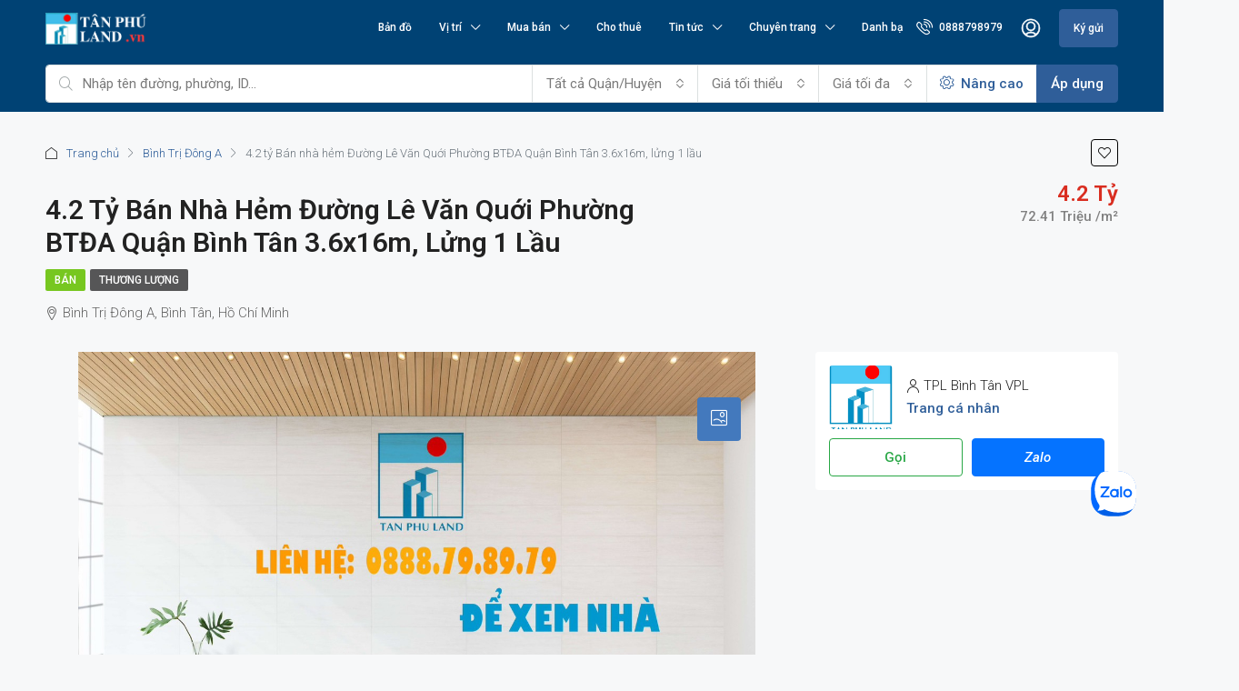

--- FILE ---
content_type: text/html; charset=UTF-8
request_url: https://tanphuland.vn/tin-dang/4-2-ty-ban-nha-hem-duong-le-van-quoi-phuong-btda-quan-binh-tan-3-6x16m-lung-1-lau/
body_size: 61067
content:
<!doctype html>
<html lang="vi">
<head><script>(function(w,i,g){w[g]=w[g]||[];if(typeof w[g].push=='function')w[g].push(i)})
(window,'GTM-5B5P6Z2','google_tags_first_party');</script><script>(function(w,d,s,l){w[l]=w[l]||[];(function(){w[l].push(arguments);})('set', 'developer_id.dYzg1YT', true);
		w[l].push({'gtm.start':new Date().getTime(),event:'gtm.js'});var f=d.getElementsByTagName(s)[0],
		j=d.createElement(s);j.async=true;j.src='/xxdl/';
		f.parentNode.insertBefore(j,f);
		})(window,document,'script','dataLayer');</script>
	<meta charset="UTF-8" />
	<meta name="viewport" content="width=device-width, initial-scale=1.0" />
	<link rel="profile" href="https://gmpg.org/xfn/11" />
    <meta name="format-detection" content="telephone=no">
	<meta name='robots' content='index, follow, max-image-preview:large, max-snippet:-1, max-video-preview:-1' />

            <script data-no-defer="1" data-ezscrex="false" data-cfasync="false" data-pagespeed-no-defer data-cookieconsent="ignore">
                var ctPublicFunctions = {"_ajax_nonce":"eb39b18079","_rest_nonce":"1fb90b86d5","_ajax_url":"\/wp-admin\/admin-ajax.php","_rest_url":"https:\/\/tanphuland.vn\/wp-json\/","data__cookies_type":"native","data__ajax_type":"rest","data__bot_detector_enabled":0,"data__frontend_data_log_enabled":1,"cookiePrefix":"","wprocket_detected":false,"host_url":"tanphuland.vn","text__ee_click_to_select":"Click to select the whole data","text__ee_original_email":"The complete one is","text__ee_got_it":"Got it","text__ee_blocked":"Blocked","text__ee_cannot_connect":"Cannot connect","text__ee_cannot_decode":"Can not decode email. Unknown reason","text__ee_email_decoder":"CleanTalk email decoder","text__ee_wait_for_decoding":"The magic is on the way!","text__ee_decoding_process":"Please wait a few seconds while we decode the contact data."}
            </script>
        
            <script data-no-defer="1" data-ezscrex="false" data-cfasync="false" data-pagespeed-no-defer data-cookieconsent="ignore">
                var ctPublic = {"_ajax_nonce":"eb39b18079","settings__forms__check_internal":"0","settings__forms__check_external":"0","settings__forms__force_protection":0,"settings__forms__search_test":"1","settings__forms__wc_add_to_cart":"0","settings__data__bot_detector_enabled":0,"settings__sfw__anti_crawler":"1","blog_home":"https:\/\/tanphuland.vn\/","pixel__setting":"3","pixel__enabled":true,"pixel__url":"https:\/\/moderate3-v4.cleantalk.org\/pixel\/385d8ca890877b487a64d2d4fa5f46c0.gif","data__email_check_before_post":"1","data__email_check_exist_post":0,"data__cookies_type":"native","data__key_is_ok":true,"data__visible_fields_required":true,"wl_brandname":"Anti-Spam by CleanTalk","wl_brandname_short":"CleanTalk","ct_checkjs_key":"ea1598fd2319b519d1567b4e76fad32599e949aeca1d6d2e8ad819dee614da95","emailEncoderPassKey":"3a7f1a4020c5cd0d501212710e6ef1c1","bot_detector_forms_excluded":"W10=","advancedCacheExists":true,"varnishCacheExists":false,"wc_ajax_add_to_cart":false}
            </script>
        <!-- Google tag (gtag.js) consent mode dataLayer added by Site Kit -->
<script type="text/javascript" id="google_gtagjs-js-consent-mode-data-layer">
/* <![CDATA[ */
window.dataLayer = window.dataLayer || [];function gtag(){dataLayer.push(arguments);}
gtag('consent', 'default', {"ad_personalization":"denied","ad_storage":"denied","ad_user_data":"denied","analytics_storage":"denied","functionality_storage":"denied","security_storage":"denied","personalization_storage":"denied","region":["AT","BE","BG","CH","CY","CZ","DE","DK","EE","ES","FI","FR","GB","GR","HR","HU","IE","IS","IT","LI","LT","LU","LV","MT","NL","NO","PL","PT","RO","SE","SI","SK"],"wait_for_update":500});
window._googlesitekitConsentCategoryMap = {"statistics":["analytics_storage"],"marketing":["ad_storage","ad_user_data","ad_personalization"],"functional":["functionality_storage","security_storage"],"preferences":["personalization_storage"]};
window._googlesitekitConsents = {"ad_personalization":"denied","ad_storage":"denied","ad_user_data":"denied","analytics_storage":"denied","functionality_storage":"denied","security_storage":"denied","personalization_storage":"denied","region":["AT","BE","BG","CH","CY","CZ","DE","DK","EE","ES","FI","FR","GB","GR","HR","HU","IE","IS","IT","LI","LT","LU","LV","MT","NL","NO","PL","PT","RO","SE","SI","SK"],"wait_for_update":500};
/* ]]> */
</script>
<!-- End Google tag (gtag.js) consent mode dataLayer added by Site Kit -->

	<!-- This site is optimized with the Yoast SEO plugin v26.6 - https://yoast.com/wordpress/plugins/seo/ -->
	<title>4.2 tỷ Bán nhà hẻm Đường Lê Văn Quới Phường BTĐA Quận Bình Tân 3.6x16m, lửng 1 lầu | Tân Phú Land</title>
	<link rel="canonical" href="https://tanphuland.vn/tin-dang/4-2-ty-ban-nha-hem-duong-le-van-quoi-phuong-btda-quan-binh-tan-3-6x16m-lung-1-lau/" />
	<meta property="og:locale" content="vi_VN" />
	<meta property="og:type" content="article" />
	<meta property="og:title" content="4.2 tỷ Bán nhà hẻm Đường Lê Văn Quới Phường BTĐA Quận Bình Tân 3.6x16m, lửng 1 lầu | Tân Phú Land" />
	<meta property="og:description" content="Bán nhà hẻm Đường Lê Văn Quới Phường BTĐA Quận Bình Tân  Diện tích: 3.6x16m Hiện trạng: lửng 1 lầu Giá: 4.2 tỷ Tiện ích : gần chợ, trường học, bệnh viện , gần các trục đường thuận tiện cho việc đi lại … Pháp Lý: sổ hồng chính chủ Tư vẫn miễn phí – 0921.79.89.79 [&hellip;]" />
	<meta property="og:url" content="https://tanphuland.vn/tin-dang/4-2-ty-ban-nha-hem-duong-le-van-quoi-phuong-btda-quan-binh-tan-3-6x16m-lung-1-lau/" />
	<meta property="og:site_name" content="Tân Phú Land" />
	<meta property="article:publisher" content="https://www.facebook.com/tanphuland.com.vn" />
	<meta property="og:image" content="https://tanphuland.vn/wp-content/uploads/2024/03/hinh-dang-tin-7.jpg" />
	<meta property="og:image:width" content="1280" />
	<meta property="og:image:height" content="858" />
	<meta property="og:image:type" content="image/jpeg" />
	<meta name="twitter:card" content="summary_large_image" />
	<meta name="twitter:label1" content="Ước tính thời gian đọc" />
	<meta name="twitter:data1" content="1 phút" />
	<script type="application/ld+json" class="yoast-schema-graph">{"@context":"https://schema.org","@graph":[{"@type":"WebPage","@id":"https://tanphuland.vn/tin-dang/4-2-ty-ban-nha-hem-duong-le-van-quoi-phuong-btda-quan-binh-tan-3-6x16m-lung-1-lau/","url":"https://tanphuland.vn/tin-dang/4-2-ty-ban-nha-hem-duong-le-van-quoi-phuong-btda-quan-binh-tan-3-6x16m-lung-1-lau/","name":"4.2 tỷ Bán nhà hẻm Đường Lê Văn Quới Phường BTĐA Quận Bình Tân 3.6x16m, lửng 1 lầu | Tân Phú Land","isPartOf":{"@id":"https://tanphuland.vn/#website"},"primaryImageOfPage":{"@id":"https://tanphuland.vn/tin-dang/4-2-ty-ban-nha-hem-duong-le-van-quoi-phuong-btda-quan-binh-tan-3-6x16m-lung-1-lau/#primaryimage"},"image":{"@id":"https://tanphuland.vn/tin-dang/4-2-ty-ban-nha-hem-duong-le-van-quoi-phuong-btda-quan-binh-tan-3-6x16m-lung-1-lau/#primaryimage"},"thumbnailUrl":"https://tanphuland.vn/wp-content/uploads/2024/03/hinh-dang-tin-7.jpg","datePublished":"2024-03-15T02:33:55+00:00","breadcrumb":{"@id":"https://tanphuland.vn/tin-dang/4-2-ty-ban-nha-hem-duong-le-van-quoi-phuong-btda-quan-binh-tan-3-6x16m-lung-1-lau/#breadcrumb"},"inLanguage":"vi","potentialAction":[{"@type":"ReadAction","target":["https://tanphuland.vn/tin-dang/4-2-ty-ban-nha-hem-duong-le-van-quoi-phuong-btda-quan-binh-tan-3-6x16m-lung-1-lau/"]}]},{"@type":"ImageObject","inLanguage":"vi","@id":"https://tanphuland.vn/tin-dang/4-2-ty-ban-nha-hem-duong-le-van-quoi-phuong-btda-quan-binh-tan-3-6x16m-lung-1-lau/#primaryimage","url":"https://tanphuland.vn/wp-content/uploads/2024/03/hinh-dang-tin-7.jpg","contentUrl":"https://tanphuland.vn/wp-content/uploads/2024/03/hinh-dang-tin-7.jpg","width":1280,"height":858},{"@type":"BreadcrumbList","@id":"https://tanphuland.vn/tin-dang/4-2-ty-ban-nha-hem-duong-le-van-quoi-phuong-btda-quan-binh-tan-3-6x16m-lung-1-lau/#breadcrumb","itemListElement":[{"@type":"ListItem","position":1,"name":"Trang chủ","item":"https://tanphuland.vn/"},{"@type":"ListItem","position":2,"name":"Tin đăng","item":"https://tanphuland.vn/tin-dang/"},{"@type":"ListItem","position":3,"name":"4.2 tỷ Bán nhà hẻm Đường Lê Văn Quới Phường BTĐA Quận Bình Tân 3.6x16m, lửng 1 lầu"}]},{"@type":"WebSite","@id":"https://tanphuland.vn/#website","url":"https://tanphuland.vn/","name":"Tân Phú Land","description":"Sàn giao dịch bất động sản","publisher":{"@id":"https://tanphuland.vn/#organization"},"potentialAction":[{"@type":"SearchAction","target":{"@type":"EntryPoint","urlTemplate":"https://tanphuland.vn/?s={search_term_string}"},"query-input":{"@type":"PropertyValueSpecification","valueRequired":true,"valueName":"search_term_string"}}],"inLanguage":"vi"},{"@type":"Organization","@id":"https://tanphuland.vn/#organization","name":"Công ty TNHH dịch vụ Bất động sản Tân Phú","url":"https://tanphuland.vn/","logo":{"@type":"ImageObject","inLanguage":"vi","@id":"https://tanphuland.vn/#/schema/logo/image/","url":"","contentUrl":"","caption":"Công ty TNHH dịch vụ Bất động sản Tân Phú"},"image":{"@id":"https://tanphuland.vn/#/schema/logo/image/"},"sameAs":["https://www.facebook.com/tanphuland.com.vn","https://www.youtube.com/@tanphuland"]}]}</script>
	<!-- / Yoast SEO plugin. -->


<link rel='dns-prefetch' href='//unpkg.com' />
<link rel='dns-prefetch' href='//www.googletagmanager.com' />
<link rel='dns-prefetch' href='//fonts.googleapis.com' />
<link rel='preconnect' href='https://fonts.gstatic.com' crossorigin />
<link rel="alternate" type="application/rss+xml" title="Dòng thông tin Tân Phú Land &raquo;" href="https://tanphuland.vn/feed/" />
<link rel="alternate" type="application/rss+xml" title="Dòng phản hồi Tân Phú Land &raquo;" href="https://tanphuland.vn/comments/feed/" />
<link rel="alternate" title="oNhúng (JSON)" type="application/json+oembed" href="https://tanphuland.vn/wp-json/oembed/1.0/embed?url=https%3A%2F%2Ftanphuland.vn%2Ftin-dang%2F4-2-ty-ban-nha-hem-duong-le-van-quoi-phuong-btda-quan-binh-tan-3-6x16m-lung-1-lau%2F" />
<link rel="alternate" title="oNhúng (XML)" type="text/xml+oembed" href="https://tanphuland.vn/wp-json/oembed/1.0/embed?url=https%3A%2F%2Ftanphuland.vn%2Ftin-dang%2F4-2-ty-ban-nha-hem-duong-le-van-quoi-phuong-btda-quan-binh-tan-3-6x16m-lung-1-lau%2F&#038;format=xml" />
<style id='wp-img-auto-sizes-contain-inline-css' type='text/css'>
img:is([sizes=auto i],[sizes^="auto," i]){contain-intrinsic-size:3000px 1500px}
/*# sourceURL=wp-img-auto-sizes-contain-inline-css */
</style>
<link rel='stylesheet' id='dashicons-css' href='https://tanphuland.vn/wp-includes/css/dashicons.min.css' type='text/css' media='all' />
<link rel='stylesheet' id='post-views-counter-frontend-css' href='https://tanphuland.vn/wp-content/plugins/post-views-counter/css/frontend.css' type='text/css' media='all' />
<style id='wp-emoji-styles-inline-css' type='text/css'>

	img.wp-smiley, img.emoji {
		display: inline !important;
		border: none !important;
		box-shadow: none !important;
		height: 1em !important;
		width: 1em !important;
		margin: 0 0.07em !important;
		vertical-align: -0.1em !important;
		background: none !important;
		padding: 0 !important;
	}
/*# sourceURL=wp-emoji-styles-inline-css */
</style>
<link rel='stylesheet' id='wp-block-library-css' href='https://tanphuland.vn/wp-includes/css/dist/block-library/style.min.css' type='text/css' media='all' />
<style id='classic-theme-styles-inline-css' type='text/css'>
/*! This file is auto-generated */
.wp-block-button__link{color:#fff;background-color:#32373c;border-radius:9999px;box-shadow:none;text-decoration:none;padding:calc(.667em + 2px) calc(1.333em + 2px);font-size:1.125em}.wp-block-file__button{background:#32373c;color:#fff;text-decoration:none}
/*# sourceURL=/wp-includes/css/classic-themes.min.css */
</style>
<style id='global-styles-inline-css' type='text/css'>
:root{--wp--preset--aspect-ratio--square: 1;--wp--preset--aspect-ratio--4-3: 4/3;--wp--preset--aspect-ratio--3-4: 3/4;--wp--preset--aspect-ratio--3-2: 3/2;--wp--preset--aspect-ratio--2-3: 2/3;--wp--preset--aspect-ratio--16-9: 16/9;--wp--preset--aspect-ratio--9-16: 9/16;--wp--preset--color--black: #000000;--wp--preset--color--cyan-bluish-gray: #abb8c3;--wp--preset--color--white: #ffffff;--wp--preset--color--pale-pink: #f78da7;--wp--preset--color--vivid-red: #cf2e2e;--wp--preset--color--luminous-vivid-orange: #ff6900;--wp--preset--color--luminous-vivid-amber: #fcb900;--wp--preset--color--light-green-cyan: #7bdcb5;--wp--preset--color--vivid-green-cyan: #00d084;--wp--preset--color--pale-cyan-blue: #8ed1fc;--wp--preset--color--vivid-cyan-blue: #0693e3;--wp--preset--color--vivid-purple: #9b51e0;--wp--preset--gradient--vivid-cyan-blue-to-vivid-purple: linear-gradient(135deg,rgb(6,147,227) 0%,rgb(155,81,224) 100%);--wp--preset--gradient--light-green-cyan-to-vivid-green-cyan: linear-gradient(135deg,rgb(122,220,180) 0%,rgb(0,208,130) 100%);--wp--preset--gradient--luminous-vivid-amber-to-luminous-vivid-orange: linear-gradient(135deg,rgb(252,185,0) 0%,rgb(255,105,0) 100%);--wp--preset--gradient--luminous-vivid-orange-to-vivid-red: linear-gradient(135deg,rgb(255,105,0) 0%,rgb(207,46,46) 100%);--wp--preset--gradient--very-light-gray-to-cyan-bluish-gray: linear-gradient(135deg,rgb(238,238,238) 0%,rgb(169,184,195) 100%);--wp--preset--gradient--cool-to-warm-spectrum: linear-gradient(135deg,rgb(74,234,220) 0%,rgb(151,120,209) 20%,rgb(207,42,186) 40%,rgb(238,44,130) 60%,rgb(251,105,98) 80%,rgb(254,248,76) 100%);--wp--preset--gradient--blush-light-purple: linear-gradient(135deg,rgb(255,206,236) 0%,rgb(152,150,240) 100%);--wp--preset--gradient--blush-bordeaux: linear-gradient(135deg,rgb(254,205,165) 0%,rgb(254,45,45) 50%,rgb(107,0,62) 100%);--wp--preset--gradient--luminous-dusk: linear-gradient(135deg,rgb(255,203,112) 0%,rgb(199,81,192) 50%,rgb(65,88,208) 100%);--wp--preset--gradient--pale-ocean: linear-gradient(135deg,rgb(255,245,203) 0%,rgb(182,227,212) 50%,rgb(51,167,181) 100%);--wp--preset--gradient--electric-grass: linear-gradient(135deg,rgb(202,248,128) 0%,rgb(113,206,126) 100%);--wp--preset--gradient--midnight: linear-gradient(135deg,rgb(2,3,129) 0%,rgb(40,116,252) 100%);--wp--preset--font-size--small: 13px;--wp--preset--font-size--medium: 20px;--wp--preset--font-size--large: 36px;--wp--preset--font-size--x-large: 42px;--wp--preset--spacing--20: 0.44rem;--wp--preset--spacing--30: 0.67rem;--wp--preset--spacing--40: 1rem;--wp--preset--spacing--50: 1.5rem;--wp--preset--spacing--60: 2.25rem;--wp--preset--spacing--70: 3.38rem;--wp--preset--spacing--80: 5.06rem;--wp--preset--shadow--natural: 6px 6px 9px rgba(0, 0, 0, 0.2);--wp--preset--shadow--deep: 12px 12px 50px rgba(0, 0, 0, 0.4);--wp--preset--shadow--sharp: 6px 6px 0px rgba(0, 0, 0, 0.2);--wp--preset--shadow--outlined: 6px 6px 0px -3px rgb(255, 255, 255), 6px 6px rgb(0, 0, 0);--wp--preset--shadow--crisp: 6px 6px 0px rgb(0, 0, 0);}:where(.is-layout-flex){gap: 0.5em;}:where(.is-layout-grid){gap: 0.5em;}body .is-layout-flex{display: flex;}.is-layout-flex{flex-wrap: wrap;align-items: center;}.is-layout-flex > :is(*, div){margin: 0;}body .is-layout-grid{display: grid;}.is-layout-grid > :is(*, div){margin: 0;}:where(.wp-block-columns.is-layout-flex){gap: 2em;}:where(.wp-block-columns.is-layout-grid){gap: 2em;}:where(.wp-block-post-template.is-layout-flex){gap: 1.25em;}:where(.wp-block-post-template.is-layout-grid){gap: 1.25em;}.has-black-color{color: var(--wp--preset--color--black) !important;}.has-cyan-bluish-gray-color{color: var(--wp--preset--color--cyan-bluish-gray) !important;}.has-white-color{color: var(--wp--preset--color--white) !important;}.has-pale-pink-color{color: var(--wp--preset--color--pale-pink) !important;}.has-vivid-red-color{color: var(--wp--preset--color--vivid-red) !important;}.has-luminous-vivid-orange-color{color: var(--wp--preset--color--luminous-vivid-orange) !important;}.has-luminous-vivid-amber-color{color: var(--wp--preset--color--luminous-vivid-amber) !important;}.has-light-green-cyan-color{color: var(--wp--preset--color--light-green-cyan) !important;}.has-vivid-green-cyan-color{color: var(--wp--preset--color--vivid-green-cyan) !important;}.has-pale-cyan-blue-color{color: var(--wp--preset--color--pale-cyan-blue) !important;}.has-vivid-cyan-blue-color{color: var(--wp--preset--color--vivid-cyan-blue) !important;}.has-vivid-purple-color{color: var(--wp--preset--color--vivid-purple) !important;}.has-black-background-color{background-color: var(--wp--preset--color--black) !important;}.has-cyan-bluish-gray-background-color{background-color: var(--wp--preset--color--cyan-bluish-gray) !important;}.has-white-background-color{background-color: var(--wp--preset--color--white) !important;}.has-pale-pink-background-color{background-color: var(--wp--preset--color--pale-pink) !important;}.has-vivid-red-background-color{background-color: var(--wp--preset--color--vivid-red) !important;}.has-luminous-vivid-orange-background-color{background-color: var(--wp--preset--color--luminous-vivid-orange) !important;}.has-luminous-vivid-amber-background-color{background-color: var(--wp--preset--color--luminous-vivid-amber) !important;}.has-light-green-cyan-background-color{background-color: var(--wp--preset--color--light-green-cyan) !important;}.has-vivid-green-cyan-background-color{background-color: var(--wp--preset--color--vivid-green-cyan) !important;}.has-pale-cyan-blue-background-color{background-color: var(--wp--preset--color--pale-cyan-blue) !important;}.has-vivid-cyan-blue-background-color{background-color: var(--wp--preset--color--vivid-cyan-blue) !important;}.has-vivid-purple-background-color{background-color: var(--wp--preset--color--vivid-purple) !important;}.has-black-border-color{border-color: var(--wp--preset--color--black) !important;}.has-cyan-bluish-gray-border-color{border-color: var(--wp--preset--color--cyan-bluish-gray) !important;}.has-white-border-color{border-color: var(--wp--preset--color--white) !important;}.has-pale-pink-border-color{border-color: var(--wp--preset--color--pale-pink) !important;}.has-vivid-red-border-color{border-color: var(--wp--preset--color--vivid-red) !important;}.has-luminous-vivid-orange-border-color{border-color: var(--wp--preset--color--luminous-vivid-orange) !important;}.has-luminous-vivid-amber-border-color{border-color: var(--wp--preset--color--luminous-vivid-amber) !important;}.has-light-green-cyan-border-color{border-color: var(--wp--preset--color--light-green-cyan) !important;}.has-vivid-green-cyan-border-color{border-color: var(--wp--preset--color--vivid-green-cyan) !important;}.has-pale-cyan-blue-border-color{border-color: var(--wp--preset--color--pale-cyan-blue) !important;}.has-vivid-cyan-blue-border-color{border-color: var(--wp--preset--color--vivid-cyan-blue) !important;}.has-vivid-purple-border-color{border-color: var(--wp--preset--color--vivid-purple) !important;}.has-vivid-cyan-blue-to-vivid-purple-gradient-background{background: var(--wp--preset--gradient--vivid-cyan-blue-to-vivid-purple) !important;}.has-light-green-cyan-to-vivid-green-cyan-gradient-background{background: var(--wp--preset--gradient--light-green-cyan-to-vivid-green-cyan) !important;}.has-luminous-vivid-amber-to-luminous-vivid-orange-gradient-background{background: var(--wp--preset--gradient--luminous-vivid-amber-to-luminous-vivid-orange) !important;}.has-luminous-vivid-orange-to-vivid-red-gradient-background{background: var(--wp--preset--gradient--luminous-vivid-orange-to-vivid-red) !important;}.has-very-light-gray-to-cyan-bluish-gray-gradient-background{background: var(--wp--preset--gradient--very-light-gray-to-cyan-bluish-gray) !important;}.has-cool-to-warm-spectrum-gradient-background{background: var(--wp--preset--gradient--cool-to-warm-spectrum) !important;}.has-blush-light-purple-gradient-background{background: var(--wp--preset--gradient--blush-light-purple) !important;}.has-blush-bordeaux-gradient-background{background: var(--wp--preset--gradient--blush-bordeaux) !important;}.has-luminous-dusk-gradient-background{background: var(--wp--preset--gradient--luminous-dusk) !important;}.has-pale-ocean-gradient-background{background: var(--wp--preset--gradient--pale-ocean) !important;}.has-electric-grass-gradient-background{background: var(--wp--preset--gradient--electric-grass) !important;}.has-midnight-gradient-background{background: var(--wp--preset--gradient--midnight) !important;}.has-small-font-size{font-size: var(--wp--preset--font-size--small) !important;}.has-medium-font-size{font-size: var(--wp--preset--font-size--medium) !important;}.has-large-font-size{font-size: var(--wp--preset--font-size--large) !important;}.has-x-large-font-size{font-size: var(--wp--preset--font-size--x-large) !important;}
:where(.wp-block-post-template.is-layout-flex){gap: 1.25em;}:where(.wp-block-post-template.is-layout-grid){gap: 1.25em;}
:where(.wp-block-term-template.is-layout-flex){gap: 1.25em;}:where(.wp-block-term-template.is-layout-grid){gap: 1.25em;}
:where(.wp-block-columns.is-layout-flex){gap: 2em;}:where(.wp-block-columns.is-layout-grid){gap: 2em;}
:root :where(.wp-block-pullquote){font-size: 1.5em;line-height: 1.6;}
/*# sourceURL=global-styles-inline-css */
</style>
<link rel='stylesheet' id='cleantalk-public-css-css' href='https://tanphuland.vn/wp-content/plugins/cleantalk-spam-protect/css/cleantalk-public.min.css' type='text/css' media='all' />
<link rel='stylesheet' id='cleantalk-email-decoder-css-css' href='https://tanphuland.vn/wp-content/plugins/cleantalk-spam-protect/css/cleantalk-email-decoder.min.css' type='text/css' media='all' />
<link rel='stylesheet' id='contact-form-7-css' href='https://tanphuland.vn/wp-content/plugins/contact-form-7/includes/css/styles.css' type='text/css' media='all' />
<link rel='stylesheet' id='houzi-rest-api-css' href='https://tanphuland.vn/wp-content/plugins/houzi-rest-api-1.4.6/public/css/houzi-rest-api-public.css' type='text/css' media='all' />
<link rel='stylesheet' id='secure-copy-content-protection-public-css' href='https://tanphuland.vn/wp-content/plugins/secure-copy-content-protection/public/css/secure-copy-content-protection-public.css' type='text/css' media='all' />
<link rel='stylesheet' id='widgetopts-styles-css' href='https://tanphuland.vn/wp-content/plugins/widget-options/assets/css/widget-options.css' type='text/css' media='all' />
<link rel='stylesheet' id='url-shortify-css' href='https://tanphuland.vn/wp-content/plugins/url-shortify/lite/dist/styles/url-shortify.css' type='text/css' media='all' />
<link rel='stylesheet' id='houzez-all-css-css' href='https://tanphuland.vn/wp-content/themes/houzez/css/all-css.css' type='text/css' media='all' />
<link rel='stylesheet' id='font-awesome-5-all-css' href='https://tanphuland.vn/wp-content/themes/houzez/css/font-awesome/css/all.min.css' type='text/css' media='all' />
<link rel='stylesheet' id='houzez-style-css' href='https://tanphuland.vn/wp-content/themes/houzez/style.css' type='text/css' media='all' />
<style id='houzez-style-inline-css' type='text/css'>

        @media (min-width: 1200px) {
          .container {
              max-width: 1210px;
          }
        }
        body {
            font-family: Roboto;
            font-size: 15px;
            font-weight: 300;
            line-height: 25px;
            text-transform: none;
        }
        .main-nav,
        .dropdown-menu,
        .login-register,
        .btn.btn-create-listing,
        .logged-in-nav,
        .btn-phone-number {
          font-family: Roboto;
          font-size: 12px;
          font-weight: 500;
          text-align: left;
          text-transform: ;
        }

        .btn,
        .ele-btn,
        .houzez-search-button,
        .houzez-submit-button,
        .form-control,
        .bootstrap-select .text,
        .sort-by-title,
        .woocommerce ul.products li.product .button {
          font-family: Roboto;
          font-size: 15px; 
        }
        
        h1, h2, h3, h4, h5, h6, .item-title {
          font-family: Roboto;
          font-weight: ;
          text-transform: capitalize;
        }

        .post-content-wrap h1, .post-content-wrap h2, .post-content-wrap h3, .post-content-wrap h4, .post-content-wrap h5, .post-content-wrap h6 {
          font-weight: ;
          text-transform: capitalize;
          text-align: inherit; 
        }

        .top-bar-wrap {
            font-family: Roboto;
            font-size: 15px;
            font-weight: 300;
            line-height: 25px;
            text-align: left;
            text-transform: none;   
        }
        .footer-wrap {
            font-family: Roboto;
            font-size: 14px;
            font-weight: 300;
            line-height: 25px;
            text-align: left;
            text-transform: none;
        }
        
        .header-v1 .header-inner-wrap,
        .header-v1 .navbar-logged-in-wrap {
            line-height: 60px;
            height: 60px; 
        }
        .header-v2 .header-top .navbar {
          height: 110px; 
        }

        .header-v2 .header-bottom .header-inner-wrap,
        .header-v2 .header-bottom .navbar-logged-in-wrap {
          line-height: 54px;
          height: 54px; 
        }

        .header-v3 .header-top .header-inner-wrap,
        .header-v3 .header-top .header-contact-wrap {
          height: 80px;
          line-height: 80px; 
        }
        .header-v3 .header-bottom .header-inner-wrap,
        .header-v3 .header-bottom .navbar-logged-in-wrap {
          line-height: 54px;
          height: 54px; 
        }
        .header-v4 .header-inner-wrap,
        .header-v4 .navbar-logged-in-wrap {
          line-height: 90px;
          height: 90px; 
        }
        .header-v5 .header-top .header-inner-wrap,
        .header-v5 .header-top .navbar-logged-in-wrap {
          line-height: 110px;
          height: 110px; 
        }
        .header-v5 .header-bottom .header-inner-wrap {
          line-height: 54px;
          height: 54px; 
        }
        .header-v6 .header-inner-wrap,
        .header-v6 .navbar-logged-in-wrap {
          height: 60px;
          line-height: 60px; 
        }
        @media (min-width: 1200px) {
            .header-v5 .header-top .container {
                max-width: 1170px;
            }
        }
    
      body,
      .main-wrap,
      .fw-property-documents-wrap h3 span, 
      .fw-property-details-wrap h3 span {
        background-color: #f7f8f9; 
      }
      .houzez-main-wrap-v2, .main-wrap.agent-detail-page-v2 {
        background-color: #ffffff;
      }

       body,
      .form-control,
      .bootstrap-select .text,
      .item-title a,
      .listing-tabs .nav-tabs .nav-link,
      .item-wrap-v2 .item-amenities li span,
      .item-wrap-v2 .item-amenities li:before,
      .item-parallax-wrap .item-price-wrap,
      .list-view .item-body .item-price-wrap,
      .property-slider-item .item-price-wrap,
      .page-title-wrap .item-price-wrap,
      .agent-information .agent-phone span a,
      .property-overview-wrap ul li strong,
      .mobile-property-title .item-price-wrap .item-price,
      .fw-property-features-left li a,
      .lightbox-content-wrap .item-price-wrap,
      .blog-post-item-v1 .blog-post-title h3 a,
      .blog-post-content-widget h4 a,
      .property-item-widget .right-property-item-widget-wrap .item-price-wrap,
      .login-register-form .modal-header .login-register-tabs .nav-link.active,
      .agent-list-wrap .agent-list-content h2 a,
      .agent-list-wrap .agent-list-contact li a,
      .agent-contacts-wrap li a,
      .menu-edit-property li a,
      .statistic-referrals-list li a,
      .chart-nav .nav-pills .nav-link,
      .dashboard-table-properties td .property-payment-status,
      .dashboard-mobile-edit-menu-wrap .bootstrap-select > .dropdown-toggle.bs-placeholder,
      .payment-method-block .radio-tab .control-text,
      .post-title-wrap h2 a,
      .lead-nav-tab.nav-pills .nav-link,
      .deals-nav-tab.nav-pills .nav-link,
      .btn-light-grey-outlined:hover,
      button:not(.bs-placeholder) .filter-option-inner-inner,
      .fw-property-floor-plans-wrap .floor-plans-tabs a,
      .products > .product > .item-body > a,
      .woocommerce ul.products li.product .price,
      .woocommerce div.product p.price, 
      .woocommerce div.product span.price,
      .woocommerce #reviews #comments ol.commentlist li .meta,
      .woocommerce-MyAccount-navigation ul li a,
      .activitiy-item-close-button a,
      .property-section-wrap li a {
       color: #222222; 
     }


    
      a,
      a:hover,
      a:active,
      a:focus,
      .primary-text,
      .btn-clear,
      .btn-apply,
      .btn-primary-outlined,
      .btn-primary-outlined:before,
      .item-title a:hover,
      .sort-by .bootstrap-select .bs-placeholder,
      .sort-by .bootstrap-select > .btn,
      .sort-by .bootstrap-select > .btn:active,
      .page-link,
      .page-link:hover,
      .accordion-title:before,
      .blog-post-content-widget h4 a:hover,
      .agent-list-wrap .agent-list-content h2 a:hover,
      .agent-list-wrap .agent-list-contact li a:hover,
      .agent-contacts-wrap li a:hover,
      .agent-nav-wrap .nav-pills .nav-link,
      .dashboard-side-menu-wrap .side-menu-dropdown a.active,
      .menu-edit-property li a.active,
      .menu-edit-property li a:hover,
      .dashboard-statistic-block h3 .fa,
      .statistic-referrals-list li a:hover,
      .chart-nav .nav-pills .nav-link.active,
      .board-message-icon-wrap.active,
      .post-title-wrap h2 a:hover,
      .listing-switch-view .switch-btn.active,
      .item-wrap-v6 .item-price-wrap,
      .listing-v6 .list-view .item-body .item-price-wrap,
      .woocommerce nav.woocommerce-pagination ul li a, 
      .woocommerce nav.woocommerce-pagination ul li span,
      .woocommerce-MyAccount-navigation ul li a:hover,
      .property-schedule-tour-form-wrap .control input:checked ~ .control__indicator,
      .property-schedule-tour-form-wrap .control:hover,
      .property-walkscore-wrap-v2 .score-details .houzez-icon,
      .login-register .btn-icon-login-register + .dropdown-menu a,
      .activitiy-item-close-button a:hover,
      .property-section-wrap li a:hover,
      .agent-detail-page-v2 .agent-nav-wrap .nav-link.active,
      .property-lightbox-v2-sections-navigation .slick-prev, 
      .property-lightbox-v2-sections-navigation .slick-next,
      .property-lightbox-v2-sections-navigation .slick-slide.current-section,
      .property-lightbox-v2-sections-navigation .nav-link.active,
      .agent-detail-page-v2 .listing-tabs .nav-link.active {
        color: #2f5e99; 
      }
      
      .agent-list-position a {
        color: #2f5e99; 
      }

      .control input:checked ~ .control__indicator,
      .top-banner-wrap .nav-pills .nav-link,
      .btn-primary-outlined:hover,
      .page-item.active .page-link,
      .slick-prev:hover,
      .slick-prev:focus,
      .slick-next:hover,
      .slick-next:focus,
      .mobile-property-tools .nav-pills .nav-link.active,
      .login-register-form .modal-header,
      .agent-nav-wrap .nav-pills .nav-link.active,
      .board-message-icon-wrap .notification-circle,
      .primary-label,
      .fc-event, .fc-event-dot,
      .compare-table .table-hover > tbody > tr:hover,
      .post-tag,
      .datepicker table tr td.active.active,
      .datepicker table tr td.active.disabled,
      .datepicker table tr td.active.disabled.active,
      .datepicker table tr td.active.disabled.disabled,
      .datepicker table tr td.active.disabled:active,
      .datepicker table tr td.active.disabled:hover,
      .datepicker table tr td.active.disabled:hover.active,
      .datepicker table tr td.active.disabled:hover.disabled,
      .datepicker table tr td.active.disabled:hover:active,
      .datepicker table tr td.active.disabled:hover:hover,
      .datepicker table tr td.active.disabled:hover[disabled],
      .datepicker table tr td.active.disabled[disabled],
      .datepicker table tr td.active:active,
      .datepicker table tr td.active:hover,
      .datepicker table tr td.active:hover.active,
      .datepicker table tr td.active:hover.disabled,
      .datepicker table tr td.active:hover:active,
      .datepicker table tr td.active:hover:hover,
      .datepicker table tr td.active:hover[disabled],
      .datepicker table tr td.active[disabled],
      .ui-slider-horizontal .ui-slider-range,
      .btn-bubble {
        background-color: #2f5e99; 
      }

      .control input:checked ~ .control__indicator,
      .btn-primary-outlined,
      .page-item.active .page-link,
      .mobile-property-tools .nav-pills .nav-link.active,
      .agent-nav-wrap .nav-pills .nav-link,
      .agent-nav-wrap .nav-pills .nav-link.active,
      .chart-nav .nav-pills .nav-link.active,
      .dashaboard-snake-nav .step-block.active,
      .fc-event,
      .fc-event-dot,
      .property-schedule-tour-form-wrap .control input:checked ~ .control__indicator,
      .agent-detail-page-v2 .agent-nav-wrap .nav-link.active {
        border-color: #2f5e99; 
      }

      .slick-arrow:hover {
        background-color: rgba(67,121,189,1); 
      }

      .slick-arrow {
        background-color: #2f5e99; 
      }

      .property-banner .nav-pills .nav-link.active {
        background-color: rgba(67,121,189,1) !important; 
      }

      .property-navigation-wrap a.active {
        color: #2f5e99;
        -webkit-box-shadow: inset 0 -3px #2f5e99;
        box-shadow: inset 0 -3px #2f5e99; 
      }

      .btn-primary,
      .fc-button-primary,
      .woocommerce nav.woocommerce-pagination ul li a:focus, 
      .woocommerce nav.woocommerce-pagination ul li a:hover, 
      .woocommerce nav.woocommerce-pagination ul li span.current {
        color: #fff;
        background-color: #2f5e99;
        border-color: #2f5e99; 
      }
      .btn-primary:focus, .btn-primary:focus:active,
      .fc-button-primary:focus,
      .fc-button-primary:focus:active {
        color: #fff;
        background-color: #2f5e99;
        border-color: #2f5e99; 
      }
      .btn-primary:hover,
      .fc-button-primary:hover {
        color: #fff;
        background-color: #4379bd;
        border-color: #4379bd; 
      }
      .btn-primary:active, 
      .btn-primary:not(:disabled):not(:disabled):active,
      .fc-button-primary:active,
      .fc-button-primary:not(:disabled):not(:disabled):active {
        color: #fff;
        background-color: #4379bd;
        border-color: #4379bd; 
      }

      .btn-secondary,
      .woocommerce span.onsale,
      .woocommerce ul.products li.product .button,
      .woocommerce #respond input#submit.alt, 
      .woocommerce a.button.alt, 
      .woocommerce button.button.alt, 
      .woocommerce input.button.alt,
      .woocommerce #review_form #respond .form-submit input,
      .woocommerce #respond input#submit, 
      .woocommerce a.button, 
      .woocommerce button.button, 
      .woocommerce input.button {
        color: #fff;
        background-color: #28a745;
        border-color: #28a745; 
      }
      .woocommerce ul.products li.product .button:focus,
      .woocommerce ul.products li.product .button:active,
      .woocommerce #respond input#submit.alt:focus, 
      .woocommerce a.button.alt:focus, 
      .woocommerce button.button.alt:focus, 
      .woocommerce input.button.alt:focus,
      .woocommerce #respond input#submit.alt:active, 
      .woocommerce a.button.alt:active, 
      .woocommerce button.button.alt:active, 
      .woocommerce input.button.alt:active,
      .woocommerce #review_form #respond .form-submit input:focus,
      .woocommerce #review_form #respond .form-submit input:active,
      .woocommerce #respond input#submit:active, 
      .woocommerce a.button:active, 
      .woocommerce button.button:active, 
      .woocommerce input.button:active,
      .woocommerce #respond input#submit:focus, 
      .woocommerce a.button:focus, 
      .woocommerce button.button:focus, 
      .woocommerce input.button:focus {
        color: #fff;
        background-color: #28a745;
        border-color: #28a745; 
      }
      .btn-secondary:hover,
      .woocommerce ul.products li.product .button:hover,
      .woocommerce #respond input#submit.alt:hover, 
      .woocommerce a.button.alt:hover, 
      .woocommerce button.button.alt:hover, 
      .woocommerce input.button.alt:hover,
      .woocommerce #review_form #respond .form-submit input:hover,
      .woocommerce #respond input#submit:hover, 
      .woocommerce a.button:hover, 
      .woocommerce button.button:hover, 
      .woocommerce input.button:hover {
        color: #fff;
        background-color: #34ce57;
        border-color: #34ce57; 
      }
      .btn-secondary:active, 
      .btn-secondary:not(:disabled):not(:disabled):active {
        color: #fff;
        background-color: #34ce57;
        border-color: #34ce57; 
      }

      .btn-primary-outlined {
        color: #2f5e99;
        background-color: transparent;
        border-color: #2f5e99; 
      }
      .btn-primary-outlined:focus, .btn-primary-outlined:focus:active {
        color: #2f5e99;
        background-color: transparent;
        border-color: #2f5e99; 
      }
      .btn-primary-outlined:hover {
        color: #fff;
        background-color: #4379bd;
        border-color: #4379bd; 
      }
      .btn-primary-outlined:active, .btn-primary-outlined:not(:disabled):not(:disabled):active {
        color: #2f5e99;
        background-color: rgba(26, 26, 26, 0);
        border-color: #4379bd; 
      }

      .btn-secondary-outlined {
        color: #28a745;
        background-color: transparent;
        border-color: #28a745; 
      }
      .btn-secondary-outlined:focus, .btn-secondary-outlined:focus:active {
        color: #28a745;
        background-color: transparent;
        border-color: #28a745; 
      }
      .btn-secondary-outlined:hover {
        color: #fff;
        background-color: #34ce57;
        border-color: #34ce57; 
      }
      .btn-secondary-outlined:active, .btn-secondary-outlined:not(:disabled):not(:disabled):active {
        color: #28a745;
        background-color: rgba(26, 26, 26, 0);
        border-color: #34ce57; 
      }

      .btn-call {
        color: #28a745;
        background-color: transparent;
        border-color: #28a745; 
      }
      .btn-call:focus, .btn-call:focus:active {
        color: #28a745;
        background-color: transparent;
        border-color: #28a745; 
      }
      .btn-call:hover {
        color: #28a745;
        background-color: rgba(26, 26, 26, 0);
        border-color: #34ce57; 
      }
      .btn-call:active, .btn-call:not(:disabled):not(:disabled):active {
        color: #28a745;
        background-color: rgba(26, 26, 26, 0);
        border-color: #34ce57; 
      }
      .icon-delete .btn-loader:after{
          border-color: #2f5e99 transparent #2f5e99 transparent
      }
    
      .header-v1 {
        background-color: #004274;
        border-bottom: 1px solid #004274; 
      }

      .header-v1 a.nav-link {
        color: #FFFFFF; 
      }

      .header-v1 a.nav-link:hover,
      .header-v1 a.nav-link:active {
        color: #2f5e99;
        background-color: rgba(0, 174, 255, 0.1); 
      }
      .header-desktop .main-nav .nav-link {
          letter-spacing: 0.0px;
      }
    
      .header-v2 .header-top,
      .header-v5 .header-top,
      .header-v2 .header-contact-wrap {
        background-color: #ffffff; 
      }

      .header-v2 .header-bottom, 
      .header-v5 .header-bottom {
        background-color: #004274;
      }

      .header-v2 .header-contact-wrap .header-contact-right, .header-v2 .header-contact-wrap .header-contact-right a, .header-contact-right a:hover, header-contact-right a:active {
        color: #004274; 
      }

      .header-v2 .header-contact-left {
        color: #004274; 
      }

      .header-v2 .header-bottom,
      .header-v2 .navbar-nav > li,
      .header-v2 .navbar-nav > li:first-of-type,
      .header-v5 .header-bottom,
      .header-v5 .navbar-nav > li,
      .header-v5 .navbar-nav > li:first-of-type {
        border-color: rgba(0, 174, 255, 0.2);
      }

      .header-v2 a.nav-link,
      .header-v5 a.nav-link {
        color: #ffffff; 
      }

      .header-v2 a.nav-link:hover,
      .header-v2 a.nav-link:active,
      .header-v5 a.nav-link:hover,
      .header-v5 a.nav-link:active {
        color: #00aeff;
        background-color: rgba(0, 174, 255, 0.1); 
      }

      .header-v2 .header-contact-right a:hover, 
      .header-v2 .header-contact-right a:active,
      .header-v3 .header-contact-right a:hover, 
      .header-v3 .header-contact-right a:active {
        background-color: transparent;
      }

      .header-v2 .header-social-icons a,
      .header-v5 .header-social-icons a {
        color: #004274; 
      }
    
      .header-v3 .header-top {
        background-color: #004274; 
      }

      .header-v3 .header-bottom {
        background-color: #004274; 
      }

      .header-v3 .header-contact,
      .header-v3-mobile {
        background-color: #00aeff;
        color: #ffffff; 
      }

      .header-v3 .header-bottom,
      .header-v3 .login-register,
      .header-v3 .navbar-nav > li,
      .header-v3 .navbar-nav > li:first-of-type {
        border-color: rgba(0, 174, 239, 0.2); 
      }

      .header-v3 a.nav-link, 
      .header-v3 .header-contact-right a:hover, .header-v3 .header-contact-right a:active {
        color: #FFFFFF; 
      }

      .header-v3 a.nav-link:hover,
      .header-v3 a.nav-link:active {
        color: #00aeff;
        background-color: rgba(0, 174, 255, 0.1); 
      }

      .header-v3 .header-social-icons a {
        color: #004274; 
      }
    
      .header-v4 {
        background-color: #ffffff; 
      }

      .header-v4 a.nav-link {
        color: #004274; 
      }

      .header-v4 a.nav-link:hover,
      .header-v4 a.nav-link:active {
        color: #00aeef;
        background-color: rgba(0, 174, 255, 0.1); 
      }
    
      .header-v6 .header-top {
        background-color: #004274; 
      }

      .header-v6 a.nav-link {
        color: #FFFFFF; 
      }

      .header-v6 a.nav-link:hover,
      .header-v6 a.nav-link:active {
        color: #00aeff;
        background-color: rgba(0, 174, 255, 0.1); 
      }

      .header-v6 .header-social-icons a {
        color: #FFFFFF; 
      }
    
      .header-mobile {
        background-color: #004274; 
      }
      .header-mobile .toggle-button-left,
      .header-mobile .toggle-button-right {
        color: #FFFFFF; 
      }

      .nav-mobile .logged-in-nav a,
      .nav-mobile .main-nav,
      .nav-mobile .navi-login-register {
        background-color: #ffffff; 
      }

      .nav-mobile .logged-in-nav a,
      .nav-mobile .main-nav .nav-item .nav-item a,
      .nav-mobile .main-nav .nav-item a,
      .navi-login-register .main-nav .nav-item a {
        color: #004274;
        border-bottom: 1px solid #dce0e0;
        background-color: #ffffff;
      }

      .nav-mobile .btn-create-listing,
      .navi-login-register .btn-create-listing {
        color: #fff;
        border: 1px solid #2f5e99;
        background-color: #2f5e99; 
      }

      .nav-mobile .btn-create-listing:hover, .nav-mobile .btn-create-listing:active,
      .navi-login-register .btn-create-listing:hover,
      .navi-login-register .btn-create-listing:active {
        color: #fff;
        border: 1px solid #2f5e99;
        background-color: rgba(0, 174, 255, 0.65); 
      }
    
      .header-transparent-wrap .header-v4 {
        background-color: transparent;
        border-bottom: 1px solid rgba(255, 255, 255, 0.3); 
      }

      .header-transparent-wrap .header-v4 a {
        color: #ffffff; 
      }

      .header-transparent-wrap .header-v4 a:hover,
      .header-transparent-wrap .header-v4 a:active {
        color: #ffffff;
        background-color: rgba(255, 255, 255, 0.1); 
      }
    
      .main-nav .navbar-nav .nav-item .dropdown-menu,
      .login-register .login-register-nav li .dropdown-menu {
        background-color: rgba(255,255,255,0.95); 
      }

      .login-register .login-register-nav li .dropdown-menu:before {
          border-left-color: rgba(255,255,255,0.95);
          border-top-color: rgba(255,255,255,0.95);
      }

      .main-nav .navbar-nav .nav-item .nav-item a,
      .login-register .login-register-nav li .dropdown-menu .nav-item a {
        color: #222222;
        border-bottom: 1px solid #dce0e0; 
      }

      .main-nav .navbar-nav .nav-item .nav-item a:hover,
      .main-nav .navbar-nav .nav-item .nav-item a:active,
      .login-register .login-register-nav li .dropdown-menu .nav-item a:hover {
        color: #2f5e99; 
      }
      .main-nav .navbar-nav .nav-item .nav-item a:hover,
      .main-nav .navbar-nav .nav-item .nav-item a:active,
      .login-register .login-register-nav li .dropdown-menu .nav-item a:hover {
          background-color: rgba(0, 174, 255, 0.1);
      }
    
      .header-main-wrap .btn-create-listing {
        color: #ffffff;
        border: 1px solid #2f5e99;
        background-color: #2f5e99; 
      }

      .header-main-wrap .btn-create-listing:hover,
      .header-main-wrap .btn-create-listing:active {
        color: rgba(255, 255, 255, 0.99);
        border: 1px solid #2f5e99;
        background-color: rgba(67,121,189,1); 
      }
    
      .header-transparent-wrap .header-v4 .btn-create-listing {
        color: #ffffff;
        border: 1px solid #ffffff;
        background-color: rgba(255, 255, 255, 0.2); 
      }

      .header-transparent-wrap .header-v4 .btn-create-listing:hover,
      .header-transparent-wrap .header-v4 .btn-create-listing:active {
        color: rgba(255,255,255,1);
        border: 1px solid #4379bd;
        background-color: rgba(67,121,189,1); 
      }
    
      .header-transparent-wrap .logged-in-nav a,
      .logged-in-nav a {
        color: #2f5e99;
        border-color: #dce0e0;
        background-color: #FFFFFF; 
      }

      .header-transparent-wrap .logged-in-nav a:hover,
      .header-transparent-wrap .logged-in-nav a:active,
      .logged-in-nav a:hover,
      .logged-in-nav a:active {
        color: #4379bd;
        background-color: rgba(0, 174, 255, 0.1);
        border-color: #dce0e0; 
      }
    
      .form-control::-webkit-input-placeholder,
      .search-banner-wrap ::-webkit-input-placeholder,
      .advanced-search ::-webkit-input-placeholder,
      .advanced-search-banner-wrap ::-webkit-input-placeholder,
      .overlay-search-advanced-module ::-webkit-input-placeholder {
        color: #7a7a7a; 
      }
      .bootstrap-select > .dropdown-toggle.bs-placeholder, 
      .bootstrap-select > .dropdown-toggle.bs-placeholder:active, 
      .bootstrap-select > .dropdown-toggle.bs-placeholder:focus, 
      .bootstrap-select > .dropdown-toggle.bs-placeholder:hover {
        color: #7a7a7a; 
      }
      .form-control::placeholder,
      .search-banner-wrap ::-webkit-input-placeholder,
      .advanced-search ::-webkit-input-placeholder,
      .advanced-search-banner-wrap ::-webkit-input-placeholder,
      .overlay-search-advanced-module ::-webkit-input-placeholder {
        color: #7a7a7a; 
      }

      .search-banner-wrap ::-moz-placeholder,
      .advanced-search ::-moz-placeholder,
      .advanced-search-banner-wrap ::-moz-placeholder,
      .overlay-search-advanced-module ::-moz-placeholder {
        color: #7a7a7a; 
      }

      .search-banner-wrap :-ms-input-placeholder,
      .advanced-search :-ms-input-placeholder,
      .advanced-search-banner-wrap ::-ms-input-placeholder,
      .overlay-search-advanced-module ::-ms-input-placeholder {
        color: #7a7a7a; 
      }

      .search-banner-wrap :-moz-placeholder,
      .advanced-search :-moz-placeholder,
      .advanced-search-banner-wrap :-moz-placeholder,
      .overlay-search-advanced-module :-moz-placeholder {
        color: #7a7a7a; 
      }

      .advanced-search .form-control,
      .advanced-search .bootstrap-select > .btn,
      .location-trigger,
      .vertical-search-wrap .form-control,
      .vertical-search-wrap .bootstrap-select > .btn,
      .step-search-wrap .form-control,
      .step-search-wrap .bootstrap-select > .btn,
      .advanced-search-banner-wrap .form-control,
      .advanced-search-banner-wrap .bootstrap-select > .btn,
      .search-banner-wrap .form-control,
      .search-banner-wrap .bootstrap-select > .btn,
      .overlay-search-advanced-module .form-control,
      .overlay-search-advanced-module .bootstrap-select > .btn,
      .advanced-search-v2 .advanced-search-btn,
      .advanced-search-v2 .advanced-search-btn:hover {
        border-color: #dce0e0; 
      }

      .advanced-search-nav,
      .search-expandable,
      .overlay-search-advanced-module {
        background-color: #004274; 
      }
      .btn-search {
        color: #ffffff;
        background-color: #2f5e99;
        border-color: #2f5e99;
      }
      .btn-search:hover, .btn-search:active  {
        color: #ffffff;
        background-color: #4379bd;
        border-color: #4379bd;
      }
      .advanced-search-btn {
        color: #2f5e99;
        background-color: #ffffff;
        border-color: #2f5e99; 
      }
      .advanced-search-btn:hover, .advanced-search-btn:active {
        color: #4379bd;
        background-color: #ffffff;
        border-color: #4379bd; 
      }
      .advanced-search-btn:focus {
        color: #2f5e99;
        background-color: #ffffff;
        border-color: #2f5e99; 
      }
      .search-expandable-label {
        color: #ffffff;
        background-color: #4379bd;
      }
      .advanced-search-nav {
        padding-top: 10px;
        padding-bottom: 10px;
      }
      .features-list-wrap .control--checkbox,
      .features-list-wrap .control--radio,
      .range-text, 
      .features-list-wrap .control--checkbox, 
      .features-list-wrap .btn-features-list, 
      .overlay-search-advanced-module .search-title, 
      .overlay-search-advanced-module .overlay-search-module-close {
          color: #FFFFFF;
      }
      .advanced-search-half-map {
        background-color: #FFFFFF; 
      }
      .advanced-search-half-map .range-text, 
      .advanced-search-half-map .features-list-wrap .control--checkbox, 
      .advanced-search-half-map .features-list-wrap .btn-features-list {
          color: #222222;
      }
    
      .save-search-btn {
          border-color: #28a745 ;
          background-color: #28a745 ;
          color: #ffffff ;
      }
      .save-search-btn:hover,
      .save-search-btn:active {
          border-color: #28a745;
          background-color: #28a745 ;
          color: #ffffff ;
      }
    .label-featured {
      background-color: #77c720;
      color: #ffffff; 
    }
    
    .dashboard-side-wrap {
      background-color: #004274; 
    }

    .side-menu a {
      color: #ffffff; 
    }

    .side-menu a.active,
    .side-menu .side-menu-parent-selected > a,
    .side-menu-dropdown a,
    .side-menu a:hover {
      color: #ffffff; 
    }
    .dashboard-side-menu-wrap .side-menu-dropdown a.active {
      color: #ffffff
    }
    
      .detail-wrap {
        background-color: rgba(0,174,255,0.1);
        border-color: #4379bd; 
      }
    .top-bar-wrap,
    .top-bar-wrap .dropdown-menu,
    .switcher-wrap .dropdown-menu {
      background-color: #ffffff;
    }
    .top-bar-wrap a,
    .top-bar-contact,
    .top-bar-slogan,
    .top-bar-wrap .btn,
    .top-bar-wrap .dropdown-menu,
    .switcher-wrap .dropdown-menu,
    .top-bar-wrap .navbar-toggler {
      color: #000000;
    }
    .top-bar-wrap a:hover,
    .top-bar-wrap a:active,
    .top-bar-wrap .btn:hover,
    .top-bar-wrap .btn:active,
    .top-bar-wrap .dropdown-menu li:hover,
    .top-bar-wrap .dropdown-menu li:active,
    .switcher-wrap .dropdown-menu li:hover,
    .switcher-wrap .dropdown-menu li:active {
      color: rgba(47,94,153,1);
    }
    .class-energy-indicator:nth-child(1) {
        background-color: #33a357;
    }
    .class-energy-indicator:nth-child(2) {
        background-color: #79b752;
    }
    .class-energy-indicator:nth-child(3) {
        background-color: #c3d545;
    }
    .class-energy-indicator:nth-child(4) {
        background-color: #fff12c;
    }
    .class-energy-indicator:nth-child(5) {
        background-color: #edb731;
    }
    .class-energy-indicator:nth-child(6) {
        background-color: #d66f2c;
    }
    .class-energy-indicator:nth-child(7) {
        background-color: #cc232a;
    }
    .class-energy-indicator:nth-child(8) {
        background-color: #cc232a;
    }
    .class-energy-indicator:nth-child(9) {
        background-color: #cc232a;
    }
    .class-energy-indicator:nth-child(10) {
        background-color: #cc232a;
    }
    
      .agent-detail-page-v2 .agent-profile-wrap { background-color:#ffffff }
      .agent-detail-page-v2 .agent-list-position a, .agent-detail-page-v2 .agent-profile-header h1, .agent-detail-page-v2 .rating-score-text, .agent-detail-page-v2 .agent-profile-address address, .agent-detail-page-v2 .badge-success { color:#000000 }

      .agent-detail-page-v2 .all-reviews, .agent-detail-page-v2 .agent-profile-cta a { color:#2f5e99 }
    
    .footer-top-wrap {
      background-color: #2f5e99; 
    }

    .footer-bottom-wrap {
      background-color: #004274; 
    }

    .footer-top-wrap,
    .footer-top-wrap a,
    .footer-bottom-wrap,
    .footer-bottom-wrap a,
    .footer-top-wrap .property-item-widget .right-property-item-widget-wrap .item-amenities,
    .footer-top-wrap .property-item-widget .right-property-item-widget-wrap .item-price-wrap,
    .footer-top-wrap .blog-post-content-widget h4 a,
    .footer-top-wrap .blog-post-content-widget,
    .footer-top-wrap .form-tools .control,
    .footer-top-wrap .slick-dots li.slick-active button:before,
    .footer-top-wrap .slick-dots li button::before,
    .footer-top-wrap .widget ul:not(.item-amenities):not(.item-price-wrap):not(.contact-list):not(.dropdown-menu):not(.nav-tabs) li span {
      color: #ffffff; 
    }
    
          .footer-top-wrap a:hover,
          .footer-bottom-wrap a:hover,
          .footer-top-wrap .blog-post-content-widget h4 a:hover {
            color: rgba(255,255,255,1); 
          }
        .houzez-osm-cluster {
            background-image: url(https://tanphuland.vn/wp-content/uploads/2019/06/cluster-icon.png);
            text-align: center;
            color: #fff;
            width: 48px;
            height: 48px;
            line-height: 48px;
        }
    
/*# sourceURL=houzez-style-inline-css */
</style>
<link rel='stylesheet' id='leaflet-css' href='https://unpkg.com/leaflet@1.7.1/dist/leaflet.css' type='text/css' media='all' />
<link rel='stylesheet' id='houzez-login-modal-css' href='https://tanphuland.vn/wp-content/themes/houzez/css/custom/login-modal.css' type='text/css' media='all' />
<link rel='stylesheet' id='resm-frontend-css' href='https://tanphuland.vn/wp-content/plugins/real-estate-sellers-manager/assets/css/frontend.css' type='text/css' media='all' />
<link rel="preload" as="style" href="https://fonts.googleapis.com/css?family=Roboto:100,200,300,400,500,600,700,800,900,100italic,200italic,300italic,400italic,500italic,600italic,700italic,800italic,900italic&#038;display=swap" /><link rel="stylesheet" href="https://fonts.googleapis.com/css?family=Roboto:100,200,300,400,500,600,700,800,900,100italic,200italic,300italic,400italic,500italic,600italic,700italic,800italic,900italic&#038;display=swap" media="print" onload="this.media='all'"><noscript><link rel="stylesheet" href="https://fonts.googleapis.com/css?family=Roboto:100,200,300,400,500,600,700,800,900,100italic,200italic,300italic,400italic,500italic,600italic,700italic,800italic,900italic&#038;display=swap" /></noscript><script type="text/javascript" src="https://tanphuland.vn/wp-content/plugins/cleantalk-spam-protect/js/apbct-public-bundle_gathering.min.js" id="apbct-public-bundle_gathering.min-js-js"></script>
<script type="text/javascript" src="https://tanphuland.vn/wp-includes/js/jquery/jquery.min.js" id="jquery-core-js"></script>
<script type="text/javascript" src="https://tanphuland.vn/wp-includes/js/jquery/jquery-migrate.min.js" id="jquery-migrate-js"></script>
<script type="text/javascript" src="https://tanphuland.vn/wp-content/plugins/houzi-rest-api-1.4.6/public/js/houzi-rest-api-public.js" id="houzi-rest-api-js"></script>
<script type="text/javascript" id="url-shortify-js-extra">
/* <![CDATA[ */
var usParams = {"ajaxurl":"https://tanphuland.vn/wp-admin/admin-ajax.php"};
//# sourceURL=url-shortify-js-extra
/* ]]> */
</script>
<script type="text/javascript" src="https://tanphuland.vn/wp-content/plugins/url-shortify/lite/dist/scripts/url-shortify.js" id="url-shortify-js"></script>

<!-- Đoạn mã Google tag (gtag.js) được thêm bởi Site Kit -->
<!-- Đoạn mã Google Analytics được thêm bởi Site Kit -->
<script type="text/javascript" src="https://www.googletagmanager.com/gtag/js?id=G-KTDYZ2CV1R" id="google_gtagjs-js" async></script>
<script type="text/javascript" id="google_gtagjs-js-after">
/* <![CDATA[ */
window.dataLayer = window.dataLayer || [];function gtag(){dataLayer.push(arguments);}
gtag("set","linker",{"domains":["tanphuland.vn"]});
gtag("js", new Date());
gtag("set", "developer_id.dZTNiMT", true);
gtag("config", "G-KTDYZ2CV1R", {"googlesitekit_post_type":"property"});
//# sourceURL=google_gtagjs-js-after
/* ]]> */
</script>
<link rel="https://api.w.org/" href="https://tanphuland.vn/wp-json/" /><link rel="alternate" title="JSON" type="application/json" href="https://tanphuland.vn/wp-json/wp/v2/properties/558052" /><meta name="generator" content="Redux 4.5.9" /><meta name="generator" content="Site Kit by Google 1.168.0" /><!-- Favicon --><link rel="shortcut icon" href="https://tanphuland.vn/wp-content/uploads/2021/05/Favicon1-3.png"><link rel="apple-touch-icon" sizes="180x180" href="/apple-touch-icon.png">
<link rel="icon" type="image/png" sizes="32x32" href="/favicon-32x32.png">
<link rel="icon" type="image/png" sizes="16x16" href="/favicon-16x16.png">
<link rel="manifest" href="/site.webmanifest">
<link rel="mask-icon" href="/safari-pinned-tab.svg" color="#5bbad5">
<meta name="msapplication-TileColor" content="#da532c">
<meta name="theme-color" content="#ffffff">

<!-- Global site tag (gtag.js) - Google Ads: 781562315 -->
<script async src="https://www.googletagmanager.com/gtag/js?id=AW-781562315"></script>
<script>
  window.dataLayer = window.dataLayer || [];
  function gtag(){dataLayer.push(arguments);}
  gtag('js', new Date());

  gtag('config', 'AW-781562315');
</script>

<!-- Facebook Pixel Code -->
<script>
!function(f,b,e,v,n,t,s)
{if(f.fbq)return;n=f.fbq=function(){n.callMethod?
n.callMethod.apply(n,arguments):n.queue.push(arguments)};
if(!f._fbq)f._fbq=n;n.push=n;n.loaded=!0;n.version='2.0';
n.queue=[];t=b.createElement(e);t.async=!0;
t.src=v;s=b.getElementsByTagName(e)[0];
s.parentNode.insertBefore(t,s)}(window, document,'script',
'https://connect.facebook.net/en_US/fbevents.js');
fbq('init', '387230509589760');
fbq('track', 'PageView');
</script>
<noscript><img height="1" width="1" style="display:none"
src="https://www.facebook.com/tr?id=387230509589760&ev=PageView&noscript=1"
/></noscript>
<!-- End Facebook Pixel Code -->

<!-- dongia -->
<script type="text/javascript">
			function update() {
				var select = document.getElementById('dongia');
				var option = select.options[select.selectedIndex];

				document.getElementById('value').value = option.value;
			}

			update();
</script>	
<!-- dongia -->		

<!-- Google Tag Manager -->
<script>(function(w,d,s,l,i){w[l]=w[l]||[];w[l].push({'gtm.start':
new Date().getTime(),event:'gtm.js'});var f=d.getElementsByTagName(s)[0],
j=d.createElement(s),dl=l!='dataLayer'?'&l='+l:'';j.async=true;j.src=
'https://www.googletagmanager.com/gtm.js?id='+i+dl;f.parentNode.insertBefore(j,f);
})(window,document,'script','dataLayer','GTM-5B5P6Z2');</script>
<!-- End Google Tag Manager -->			

<script type="text/javascript">
    jQuery(document).ready(function($){
        $(document).on("mouseenter", "img", function() {
            $(this).attr('title', ''); // Đặt giá trị title thành rỗng
        });
        $(document).on("contextmenu", "img", function(e) {
            e.preventDefault();
        });
    });
</script><meta name="generator" content="Elementor 3.34.0; features: additional_custom_breakpoints; settings: css_print_method-external, google_font-enabled, font_display-auto">
			<style>
				.e-con.e-parent:nth-of-type(n+4):not(.e-lazyloaded):not(.e-no-lazyload),
				.e-con.e-parent:nth-of-type(n+4):not(.e-lazyloaded):not(.e-no-lazyload) * {
					background-image: none !important;
				}
				@media screen and (max-height: 1024px) {
					.e-con.e-parent:nth-of-type(n+3):not(.e-lazyloaded):not(.e-no-lazyload),
					.e-con.e-parent:nth-of-type(n+3):not(.e-lazyloaded):not(.e-no-lazyload) * {
						background-image: none !important;
					}
				}
				@media screen and (max-height: 640px) {
					.e-con.e-parent:nth-of-type(n+2):not(.e-lazyloaded):not(.e-no-lazyload),
					.e-con.e-parent:nth-of-type(n+2):not(.e-lazyloaded):not(.e-no-lazyload) * {
						background-image: none !important;
					}
				}
			</style>
			<style>.shorten_url { 
	   padding: 10px 10px 10px 10px ; 
	   border: 1px solid #AAAAAA ; 
	   background-color: #EEEEEE ;
}</style>		<style type="text/css" id="wp-custom-css">
			.blog-posts-module-v3 .blog-posts-module-v3-right-wrap .blog-post-item-v3 .blog-post-thumb,
.blog-posts-module-v3-right-wrap .blog-post-thumb .img-fluid {
	height: 120px;
}
.blog-posts-module-v3-left-wrap img {
    height: 290px;
    object-fit: cover;
}
.zalo-chat-widget{
	bottom: 130px !important;
	right: 10px !important;
}
.back-to-top-wrap {
	bottom: 60px !important;
}
.page-id-56 .page-title-wrap {
	display: none !important;
}
.page-id-56 .bt-sidebar-wrap {
	padding-top: 20px;
}
.post-56 .page-content-wrap {
	padding: unset;
 	background-color: unset;
}
.agent-profile-wrap .col-lg-4 {
	display: flex;
  justify-content: center;
  align-items: center;
}
.agent-profile-wrap .agent-image {
  width: 200px;
  height: 200px;
  border-radius: 100%;
  overflow: hidden;
  object-fit: cover;
	object-position: center;
	display: flex;
  align-items: center;
  justify-content: center;
}
.agent-profile-wrap .agent-image img {
  width: 100%;
  height: 100%;
  object-fit: cover;
  object-position: center;
}
.agent-profile-wrap .agent-profile-buttons {
	display: none;
}
.half-map-right-wrap .list-view .item-wrap-v8 .item-footer-right-wrap .item-buttons-right-wrap{
	display: block;
}
.half-map-right-wrap .list-view .item-wrap-v8 .item-buttons-wrap{
	justify-content: end;
}
.nav-mobile:not(.houzez-nav-menu-main-mobile-wrap) .main-nav .nav-item .nav-mobile-trigger {
	 padding-right: 23px;
}
.nav-mobile .main-nav .nav-item .nav-mobile-trigger{
	right: 0;
}
.title-featured a {
    text-transform: uppercase; /* Chuyển chữ thành in hoa */
    color: #2f5e99 !important; /* Màu đỏ nhạt */
}
.title-featured a:hover {
    color: #333 !important; /* Màu đỏ nhạt */
}
.list-view .item-wrap-v8 {
	border: unset !important;
}
.listing-image-wrap .slick-slide img,
.listing-image-wrap .slick-list.draggable,
.listing-image-wrap {
	height: 240px !important;
}
.list-view .item-wrap-v8 .item-body {
	padding: 15px !important;
}
.blog-post-title h3 a:hover {
	color: #333 !important;
}
.blog-post-title h3 a {
	color: #2f5e99 !important;
}
/* Style cho tất cả các slide */
.slick-slide {
  transform: scale(0.8); /* Làm nhỏ tất cả các slide */
  opacity: 0.5; /* Làm mờ tất cả các slide */
  transition: all 0.3s ease; /* Thêm hiệu ứng chuyển động mượt mà */
}

/* Style cho slide active ở giữa */
.slick-slide.slick-active {
  transform: scale(1); /* Giữ nguyên kích thước gốc */
  opacity: 1; /* Hiển thị rõ nét */
}
.property-description-content .description-content {
	font-size: 18px;
}
.price-per-size {
	color: gray;
	font-size: 15px;
	font-weight: 500;
}
.advanced-search-v2 .form-control {
	    height: 41.5px;
}
.wp-element-caption {
    text-align: center;
}
.elementor-section.elementor-section-boxed>.elementor-container {
	max-width: 1200px !important;
}

.post-content-wrap p,
.post-content-wrap li
{
	font-size: 18px !important;
}

/*Start Title Listing*/
.item-wrap-v10 .item-wrap .item-footer-author-tool-wrap {
	padding: 10px !important;
}
.item-wrap-v10 .item-wrap .item-body-wrap .item-body {
    height: 100%;
    padding: 10px;
    -webkit-box-orient: vertical;
    -webkit-box-direction: normal;
    -ms-flex-direction: column;
    flex-direction: column;
    -webkit-box-pack: center;
    -ms-flex-pack: center;
    justify-content: center;
}
.half-map-wrap .list-view .item-body .item-title, .list-view .item-body .item-title {
     max-width: 660px;
}
.item-title {
		display: unset !important;
}

/*End Title Listing*/

/*Start Image Cover*/
@media (min-width: 780px) {
	.property-top-wrap .img-fluid {
    width: auto;
    height: 500px;
}
		.zalo-chat-widget{
		bottom: 150px !important;
		right: 25px !important;
	}
	.article-wrap .post-thumbnail-wrap {
			width: 250px;
			max-height: 170px;
			float: left;
			padding: 20px;
	}
	.article-wrap .post-thumbnail-wrap img {
			width: 250px;
			max-height: 150px;
			object-fit: cover;
	}
}
.item-header-wrap-left .item-header.item-header-1 img {
		   width: 100%;
}
.blog-posts-module-v3-right-wrap .blog-post-thumb .img-fluid {
	max-width: unset !important;
}
.blog-posts-module-v3-right-wrap .blog-post-thumb img {
	width: 150px;
	height: 100%;
	object-fit: cover;
}
@media (min-width: 1200px) {
	.item-header-wrap {
		width: 60rem;
	}
	.item-header-wrap-right img {
		height: 168px;
		object-fit: cover;
		width: 100%
	}
	.item-header.item-header-1 img {
		height: 337px;
		object-fit: cover;
		width: 100%;
	}
}
.navbar-logged-in-wrap.navbar img,
.item-author img,
.agent-image img {
	 object-fit: cover;
	 max-height: 280px;
}
.related-posts-wrap .blog-post-thumb img {
	  height: 180px;
    width: 100%;
    object-fit: cover;
}
/*End Image Cover*/
.page-title-wrap .item-price-wrap .item-price {
	margin-bottom: unset;
}
.item-price-wrap .item-price {
	color: #d92d20 !important;
	font-size: 1.5rem !important;
} 
.save-search-form-wrap{
	 display: flex;
}

.blog-post-image-widget {
    min-width: 70px;
    max-width: 70px;
}

.featured-info {
    background-color: #e3f2fd; /* Tông màu xanh nhạt */
    border: 1px solid #90caf9; /* Đường viền màu xanh nhạt hơn */
    padding: 15px;
    border-radius: 5px;
    margin: 20px 0;
}

.featured-count, .featured-remaining {
    font-size: 16px;
    color: #0d47a1; /* Màu xanh đậm */
}

.featured-count span, .featured-remaining span {
    font-weight: bold;
}

/* #private-note>h2{
	background-color: #f8d7da !important;
} */

/* Thay đổi kích thước và màu nền của input */
.wpcf7-text, .wpcf7-textarea {
  width: 100%;
  border: 1px solid #ccc;
  border-radius: 3px;
}

/* Thay đổi kiểu chữ của label */
.wpcf7-form label {
  font-weight: bold;
}

/* Thay đổi kiểu và màu nút submit */
.wpcf7-submit {
  background-color: #4CAF50;
  color: white;
	padding: 12px 20px;
  border: none;
  border-radius: 4px;
  cursor: pointer;
	display: block;
  margin: 0 auto;
}

.wpcf7-textarea {
  height: 100px; /* Điều chỉnh chiều cao textarea theo ý muốn */
}

.wpcf7-form p {
  margin-bottom: 0px; /* Điều chỉnh khoảng cách ở đây */
}

/* Giảm khoảng cách giữa các nhãn (label) và trường nhập liệu */
.wpcf7-form label {
  margin-bottom: 0px; /* Điều chỉnh khoảng cách ở đây */
}

.wp-container-core-columns-layout-1.wp-container-core-columns-layout-1 {
    flex-wrap: nowrap !important;
}
.wp-image-533403,
.wp-image-533402 {
	width: 100%;
	height: auto;
}
.converted-value-price-input{
  font-weight: 600;
	padding-left: 12px;
}
.error-message-price-input{
	color: #fd0000;
}
.widget-wrap {
	border: 1px solid rgba(0,0,0,.125);
}
.list-view .item-wrap-v8 .item-footer .item-footer-left-wrap {
	position: relative;
  display: flex;
  flex-wrap: wrap;
  flex-direction: row-reverse;
}
@media only screen and (max-width: 767px){
		.property-top-wrap {
		margin-bottom: 263px !important
	}
	.lslide,
	.houzez-trigger-popup-slider-js.swipebox, .img-fluid {
		height: 100%;
		width: 100%;
		object-fit: cover;
	}
.item-tools.item-tools-v2{
		bottom: 5px;
	}
.list-view .item-wrap-v8 .item-footer .item-footer-left-wrap {
	position: relative;
  padding-bottom: 10px;
  display: flex;
  flex-wrap: wrap;
  align-content: space-between;
  justify-content: space-between;
  align-items: flex-end;
  flex-direction: row-reverse;
}
.list-view .item-wrap-v8 .item-footer {
	display: block;
}
}
.slick-prev, .slick-next {
	top: 38% !important;
}
.put-on-hold.dropdown-item,
.clone-property.dropdown-item {
	display: none;
}
.property-form a.btn-half-width:first-of-type {
	margin-right: 10px !important;
}
.btn.hz-email-popup-js.btn-primary-outlined.btn-item {
	display: none !important;
}
.btn-zalo-contact{
	background-color: #0573ff;
  border-color: #0573ff;
	top: 0px;
	width: calc(50% - 5px);
}
.widget-about-image img {
	  width: 70% !important;
    height: auto;
}
.property-disclaimer {
	font-weight: 500;
	font-size: 18px;
	color: red !important;
  padding: 20px 20px 40px 20px;
}
.h-type{
	float: right;
}

/* PART 1 - truoc chuyen canh Lazy Load */
img[data-lazyloaded]{
	opacity: 0;
}

/* PART 2 - hieu ung khi chuyen canh Lazy Load */
img.litespeed-loaded{
	-webkit-transition: opacity .3s ease-in;
	-moz-transition: opacity .3s ease-in;
	transition: opacity .3s ease-in;
	opacity: 1;
}
.item-header{
	width: 100%;
}

.relist-free.btn.pay-btn{
	display: block;
	color: #ff2323;
}
.status-color-84{
	background-color: #ff9d24;
}
.term-binh-tan #text-12,
.term-tan-phu #text-13,
#text-7, #text-9{
	display: none;
}
.term-binh-tan #text-9,
.term-tan-phu #text-7{
	display: block !important;
}
.lSSlideWrapper.usingCss #property-gallery-js{
    height: 500px !important;
}
/*dongia*/
label {
	width: 100%;
}
#dongia{
	word-wrap: normal;
  height: 42px;
  border-color: #dce0e0;
  float: left;
  width: 100%;
  margin-right: 5px;
	border: 1px solid;
  border-color: #dce0e0;
  border-radius: 0.25rem;
}

.page-template-user_dashboard_submit #value{
	width: 70% !important;
	display: none;
}
/*dongia*/
.back-to-top-wrap .btn-back-to-top {
    margin-bottom: 20px;
}
/*elementor post*/
.elementor-post__meta-data{
	display: none;
}
/*elementor post*/
/*Dashboard Begin*/
.dashboard-side-wrap {
    padding-top: 17px !important;
}
.dash-logo.logo img {
    top: unset;
    height: 37px;
}
.dash-logo.logo{
    text-align: center;
}
/*Dashboard End*/
.elementor-element-1ad9c616{
	 height: 500px;
}
@media only screen and (max-width: 767px){
	.elementor-element-1ad9c616{
	 height: 200px !important;
	}
}
/*Thumnai*/
.property-item-widget .listing-featured-thumb.hover-effect{
	height: 65px !important;
}
.page-template-template-homepage .listing-featured-thumb.hover-effect{
	height: 220px;
} 
.listing-featured-thumb.hover-effect{
	height: 190px;
}

@media only screen and (max-width: 767px){
	.advanced-search-nav {
	padding-top: 5px;
  padding-bottom: 5px;
}
	.advanced-search.advanced-search-nav{
	background-color: #004274; !important
	}
}
/*Search End*/
.gm-marker {
	width: 70px;
	color: #fff;
	line-height: 12px;
	background: #fd0000;
	text-align: center;
}
.gm-marker-price {
	padding: 2px;
}
.agent-stats-wrap, .agent-profile-wrap, .agent-bio-wrap {
    padding: 15px;
}
.widget-title {
    margin-bottom: 15px;
}
.agent-contacts-wrap {
    padding: 15px;
}
.post-inner-wrap, .post-footer-wrap, .post-header-wrap, .post-content-wrap, .author-detail-wrap, .post-comment-form-wrap, .author-comment {
    padding: 15px;
}
.widget-wrap {
    padding: 15px;
}
.item-address{
	text-transform: capitalize;
}
.logo img {
    top: unset;
}
.single-article-wrap .post-thumbnail-wrap{
	display: none;
}
.label-featured {
	background-color:	#fd0000;
}
.label-status.label.status-color-83{
	background-color: #77c720;
}
.header-v2.header-v2-mobile{
	display: none !important;
}
.item-price {

}
.sidebar-wrap .property-form-wrap {
    padding: 15px;
}
.block-title-wrap h2 {
    font-size: 23px;
    font-weight: 600;
    text-transform: uppercase;
}
.block-title-wrap {
    margin-bottom: 15px;
}
.mobile-property-title {
    padding: 15px;
}
.block-wrap {
    padding: 15px;
}
.detail-wrap {
    padding: 15px;
}
.item-title{
		white-space: unset;
	  overflow: hidden;
    text-overflow: ellipsis;
    display: -webkit-box;
    -webkit-line-clamp: 2;
    -webkit-box-orient: vertical;
	}
.block-title-wrap {
    padding-bottom: 15px;
}
.property-form {
    margin-top: unset;
}
.mortgage-calculator-monthly-payment {
    font-size: 20px;
}
.mobile-property-tools {
    padding: 15px;
}
.elementor-widget:not(:last-child){
	margin-bottom: unset;
	margin-block-end: 10px;
}
.property-carousel-buttons-wrap {
    height: unset !important;
	  margin-bottom: 5px
}
@media only screen and (max-width: 767px){
.label-featured {
	position: unset;
	background-color:	#fd0000;
}
.elementor-element-7b8b7e32{
		margin-top: 50px;
	}
.agent-stats-wrap, .agent-profile-wrap, .agent-bio-wrap {
    padding: 15px;
}
.property-review-wrap {
    padding: 15px;
}
.footer-top-wrap {
    padding: 15px;
}
.footer-top-wrap .container {
	padding: unset;
}
.listing-view.card-deck {
    padding-left: unset;
    padding-right: unset;
}
.similar-property-wrap {
    padding: 15px;
}
.list-view .item-listing-wrap {
    margin-bottom: 15px;
}
.grid-view .item-listing-wrap {
    padding-left: unset;
    padding-right: unset;
}
.item-footer {
    padding: 15px;
}
.item-body {
    padding: 15px;
}
.item-listing-wrap.hz-item-gallery-js.card.slick-slide.slick-cloned{
		width: 10%;
	}
.mobile-property-title .item-price {
    width: 30%;
	}
	.property-item-widget .listing-thumb{
	    height: 90px;
}
}		</style>
		</head>

<body data-rsssl=1 class="wp-singular property-template-default single single-property postid-558052 wp-theme-houzez houzez-theme houzez-footer-position transparent- houzez-header- elementor-default elementor-kit-21241">


	<div class="nav-mobile nav-mobile-js">
    <div class="main-nav navbar slideout-menu slideout-menu-left" id="nav-mobile">
        <ul id="mobile-main-nav" class="navbar-nav mobile-navbar-nav"><li  class="nav-item menu-item menu-item-type-post_type menu-item-object-page "><a  class="nav-link " href="https://tanphuland.vn/maps/">Bản đồ</a> </li>
<li  class="nav-item menu-item menu-item-type-custom menu-item-object-custom menu-item-has-children dropdown"><a  class="nav-link " href="#">Vị trí</a> <span class="nav-mobile-trigger dropdown-toggle" data-toggle="dropdown">
                <i class="houzez-icon arrow-down-1"></i>
            </span>
<ul class="dropdown-menu">
<li  class="nav-item menu-item menu-item-type-custom menu-item-object-custom "><a  class="dropdown-item " href="/quan-huyen/tan-phu/">Quận Tân Phú</a> </li>
<li  class="nav-item menu-item menu-item-type-custom menu-item-object-custom "><a  class="dropdown-item " href="/quan-huyen/binh-tan/">Quận Bình Tân</a> </li>
</ul>
</li>
<li  class="nav-item menu-item menu-item-type-custom menu-item-object-custom menu-item-has-children dropdown"><a  class="nav-link " href="#">Mua bán</a> <span class="nav-mobile-trigger dropdown-toggle" data-toggle="dropdown">
                <i class="houzez-icon arrow-down-1"></i>
            </span>
<ul class="dropdown-menu">
<li  class="nav-item menu-item menu-item-type-custom menu-item-object-custom "><a  class="dropdown-item " href="/danh-muc/nha-mat-pho/">Nhà mặt phố</a> </li>
<li  class="nav-item menu-item menu-item-type-custom menu-item-object-custom "><a  class="dropdown-item " href="/danh-muc/nha-hem-ngo/">Nhà hẻm ngõ</a> </li>
<li  class="nav-item menu-item menu-item-type-custom menu-item-object-custom "><a  class="dropdown-item " href="/danh-muc/can-ho-chung-cu/">Căn hộ chung cư</a> </li>
<li  class="nav-item menu-item menu-item-type-custom menu-item-object-custom "><a  class="dropdown-item " href="/danh-muc/biet-thu-lien-ke/">Biệt thự, liền kề</a> </li>
<li  class="nav-item menu-item menu-item-type-custom menu-item-object-custom "><a  class="dropdown-item " href="/danh-muc/ban-toa-nha-chdv-khach-san/">Tòa nhà, CHDV, khách sạn</a> </li>
<li  class="nav-item menu-item menu-item-type-custom menu-item-object-custom "><a  class="dropdown-item " href="/danh-muc/dat/">Đất</a> </li>
<li  class="nav-item menu-item menu-item-type-custom menu-item-object-custom "><a  class="dropdown-item " href="/danh-muc/dat-nen-du-an/">Đất nền dự án</a> </li>
<li  class="nav-item menu-item menu-item-type-custom menu-item-object-custom "><a  class="dropdown-item " href="/danh-muc/kho-nha-xuong/">Kho, nhà xưởng</a> </li>
<li  class="nav-item menu-item menu-item-type-custom menu-item-object-custom "><a  class="dropdown-item " href="/danh-muc/bat-dong-san-khac/">Bán loại bất động sản khác</a> </li>
</ul>
</li>
<li  class="nav-item menu-item menu-item-type-custom menu-item-object-custom "><a  class="nav-link " href="https://tanphuland.vn/tim-kiem/?status%5B%5D=cho-thue">Cho thuê</a> </li>
<li  class="nav-item menu-item menu-item-type-custom menu-item-object-custom menu-item-has-children dropdown"><a  class="nav-link " href="#">Tin tức</a> <span class="nav-mobile-trigger dropdown-toggle" data-toggle="dropdown">
                <i class="houzez-icon arrow-down-1"></i>
            </span>
<ul class="dropdown-menu">
<li  class="nav-item menu-item menu-item-type-taxonomy menu-item-object-category "><a  class="dropdown-item " href="https://tanphuland.vn/chuyen-muc/phap-ly/">Pháp lý</a> </li>
<li  class="nav-item menu-item menu-item-type-taxonomy menu-item-object-category "><a  class="dropdown-item " href="https://tanphuland.vn/chuyen-muc/phong-thuy/">Phong thủy</a> </li>
<li  class="nav-item menu-item menu-item-type-taxonomy menu-item-object-category "><a  class="dropdown-item " href="https://tanphuland.vn/chuyen-muc/thi-truong/">Thị trường</a> </li>
<li  class="nav-item menu-item menu-item-type-taxonomy menu-item-object-category "><a  class="dropdown-item " href="https://tanphuland.vn/chuyen-muc/xay-dung/">Xây dựng</a> </li>
<li  class="nav-item menu-item menu-item-type-taxonomy menu-item-object-category "><a  class="dropdown-item " href="https://tanphuland.vn/chuyen-muc/du-an/">Dự án</a> </li>
<li  class="nav-item menu-item menu-item-type-custom menu-item-object-custom "><a  class="dropdown-item " href="/chuyen-muc/tin-noi-bo/">Tin nội bộ</a> </li>
<li  class="nav-item menu-item menu-item-type-custom menu-item-object-custom "><a  class="dropdown-item " href="/chuyen-muc/tuyen-dung/">Tuyển dụng</a> </li>
</ul>
</li>
<li  class="nav-item menu-item menu-item-type-custom menu-item-object-custom menu-item-has-children dropdown"><a  class="nav-link " href="#">Chuyên trang</a> <span class="nav-mobile-trigger dropdown-toggle" data-toggle="dropdown">
                <i class="houzez-icon arrow-down-1"></i>
            </span>
<ul class="dropdown-menu">
<li  class="nav-item menu-item menu-item-type-custom menu-item-object-custom "><a  class="dropdown-item " href="https://tanphuland.vn/dich-vu-phap-ly-bat-dong-san">Tư vấn pháp lý</a> </li>
<li  class="nav-item menu-item menu-item-type-custom menu-item-object-custom "><a  class="dropdown-item " href="https://tanphuland.vn/tuyen-dung/">Tuyển dụng</a> </li>
</ul>
</li>
<li  class="nav-item menu-item menu-item-type-custom menu-item-object-custom "><a  class="nav-link " href="https://tanphuland.vn/nhan-vien/">Danh bạ</a> </li>
</ul>	            </div><!-- main-nav -->
    <nav class="navi-login-register slideout-menu slideout-menu-right" id="navi-user">
	
		<a class="btn btn-create-listing" href="https://zalo.me/0888798979">Ký gửi</a>
	

    	<ul class="logged-in-nav">
		
				<li class="login-link">
			<a href="#" data-toggle="modal" data-target="#login-register-form"><i class="houzez-icon icon-lock-5 mr-1"></i> Đăng nhập</a>
		</li><!-- .has-chil -->
		
		
					<li class="favorite-link">
				<a class="favorite-btn" href="https://tanphuland.vn/yeu-thich/"><i class="houzez-icon icon-love-it mr-1"></i> Yêu thích  <span class="btn-bubble frvt-count">0</span></a>
			</li>
					
	</ul><!-- .main-nav -->
	</nav><!-- .navi -->


  
</div><!-- nav-mobile -->
	<main id="main-wrap" class="main-wrap main-wrap-js">

	<header class="header-main-wrap ">
    <div id="header-section" class="header-desktop header-v1" data-sticky="0">
	<div class="container">
		<div class="header-inner-wrap">
			<div class="navbar d-flex align-items-center">

				

	<div class="logo logo-desktop">
		<a href="https://tanphuland.vn/">
							<img src="https://tanphuland.vn/wp-content/uploads/2025/01/Logo-TANPHU-LAND.vn-1.png" height="35" width="" alt="logo">
					</a>
	</div>

				<nav class="main-nav on-hover-menu navbar-expand-lg flex-grow-1">
					<ul id="main-nav" class="navbar-nav justify-content-end"><li id="menu-item-520658" class="menu-item menu-item-type-post_type menu-item-object-page nav-item menu-item-520658 menu-item-design-default"><a  class="nav-link " href="https://tanphuland.vn/maps/">Bản đồ</a> </li>
<li id="menu-item-21888" class="menu-item menu-item-type-custom menu-item-object-custom menu-item-has-children nav-item menu-item-21888 menu-item-design-default dropdown"><a  class="nav-link dropdown-toggle" href="#">Vị trí</a> 
<ul class="dropdown-menu">
	<li id="menu-item-21889" class="menu-item menu-item-type-custom menu-item-object-custom nav-item menu-item-21889"><a  class="dropdown-item " href="/quan-huyen/tan-phu/">Quận Tân Phú</a> </li>
	<li id="menu-item-21890" class="menu-item menu-item-type-custom menu-item-object-custom nav-item menu-item-21890"><a  class="dropdown-item " href="/quan-huyen/binh-tan/">Quận Bình Tân</a> </li>
</ul>
</li>
<li id="menu-item-17660" class="menu-item menu-item-type-custom menu-item-object-custom menu-item-has-children nav-item menu-item-17660 menu-item-design-default dropdown"><a  class="nav-link dropdown-toggle" href="#">Mua bán</a> 
<ul class="dropdown-menu">
	<li id="menu-item-17671" class="menu-item menu-item-type-custom menu-item-object-custom nav-item menu-item-17671"><a  class="dropdown-item " href="/danh-muc/nha-mat-pho/">Nhà mặt phố</a> </li>
	<li id="menu-item-17670" class="menu-item menu-item-type-custom menu-item-object-custom nav-item menu-item-17670"><a  class="dropdown-item " href="/danh-muc/nha-hem-ngo/">Nhà hẻm ngõ</a> </li>
	<li id="menu-item-17664" class="menu-item menu-item-type-custom menu-item-object-custom nav-item menu-item-17664"><a  class="dropdown-item " href="/danh-muc/can-ho-chung-cu/">Căn hộ chung cư</a> </li>
	<li id="menu-item-17668" class="menu-item menu-item-type-custom menu-item-object-custom nav-item menu-item-17668"><a  class="dropdown-item " href="/danh-muc/biet-thu-lien-ke/">Biệt thự, liền kề</a> </li>
	<li id="menu-item-60977" class="menu-item menu-item-type-custom menu-item-object-custom nav-item menu-item-60977"><a  class="dropdown-item " href="/danh-muc/ban-toa-nha-chdv-khach-san/">Tòa nhà, CHDV, khách sạn</a> </li>
	<li id="menu-item-17665" class="menu-item menu-item-type-custom menu-item-object-custom nav-item menu-item-17665"><a  class="dropdown-item " href="/danh-muc/dat/">Đất</a> </li>
	<li id="menu-item-17666" class="menu-item menu-item-type-custom menu-item-object-custom nav-item menu-item-17666"><a  class="dropdown-item " href="/danh-muc/dat-nen-du-an/">Đất nền dự án</a> </li>
	<li id="menu-item-17667" class="menu-item menu-item-type-custom menu-item-object-custom nav-item menu-item-17667"><a  class="dropdown-item " href="/danh-muc/kho-nha-xuong/">Kho, nhà xưởng</a> </li>
	<li id="menu-item-17669" class="menu-item menu-item-type-custom menu-item-object-custom nav-item menu-item-17669"><a  class="dropdown-item " href="/danh-muc/bat-dong-san-khac/">Bán loại bất động sản khác</a> </li>
</ul>
</li>
<li id="menu-item-17661" class="menu-item menu-item-type-custom menu-item-object-custom nav-item menu-item-17661 menu-item-design-default"><a  class="nav-link " href="https://tanphuland.vn/tim-kiem/?status%5B%5D=cho-thue">Cho thuê</a> </li>
<li id="menu-item-17785" class="menu-item menu-item-type-custom menu-item-object-custom menu-item-has-children nav-item menu-item-17785 menu-item-design-default dropdown"><a  class="nav-link dropdown-toggle" href="#">Tin tức</a> 
<ul class="dropdown-menu">
	<li id="menu-item-17786" class="menu-item menu-item-type-taxonomy menu-item-object-category nav-item menu-item-17786"><a  class="dropdown-item " href="https://tanphuland.vn/chuyen-muc/phap-ly/">Pháp lý</a> </li>
	<li id="menu-item-17787" class="menu-item menu-item-type-taxonomy menu-item-object-category nav-item menu-item-17787"><a  class="dropdown-item " href="https://tanphuland.vn/chuyen-muc/phong-thuy/">Phong thủy</a> </li>
	<li id="menu-item-17788" class="menu-item menu-item-type-taxonomy menu-item-object-category nav-item menu-item-17788"><a  class="dropdown-item " href="https://tanphuland.vn/chuyen-muc/thi-truong/">Thị trường</a> </li>
	<li id="menu-item-17789" class="menu-item menu-item-type-taxonomy menu-item-object-category nav-item menu-item-17789"><a  class="dropdown-item " href="https://tanphuland.vn/chuyen-muc/xay-dung/">Xây dựng</a> </li>
	<li id="menu-item-21251" class="menu-item menu-item-type-taxonomy menu-item-object-category nav-item menu-item-21251"><a  class="dropdown-item " href="https://tanphuland.vn/chuyen-muc/du-an/">Dự án</a> </li>
	<li id="menu-item-571587" class="menu-item menu-item-type-custom menu-item-object-custom nav-item menu-item-571587"><a  class="dropdown-item " href="/chuyen-muc/tin-noi-bo/">Tin nội bộ</a> </li>
	<li id="menu-item-571586" class="menu-item menu-item-type-custom menu-item-object-custom nav-item menu-item-571586"><a  class="dropdown-item " href="/chuyen-muc/tuyen-dung/">Tuyển dụng</a> </li>
</ul>
</li>
<li id="menu-item-1194984" class="menu-item menu-item-type-custom menu-item-object-custom menu-item-has-children nav-item menu-item-1194984 menu-item-design-default dropdown"><a  class="nav-link dropdown-toggle" href="#">Chuyên trang</a> 
<ul class="dropdown-menu">
	<li id="menu-item-1194990" class="menu-item menu-item-type-custom menu-item-object-custom nav-item menu-item-1194990"><a  class="dropdown-item " href="https://tanphuland.vn/dich-vu-phap-ly-bat-dong-san">Tư vấn pháp lý</a> </li>
	<li id="menu-item-18008" class="menu-item menu-item-type-custom menu-item-object-custom nav-item menu-item-18008"><a  class="dropdown-item " href="https://tanphuland.vn/tuyen-dung/">Tuyển dụng</a> </li>
</ul>
</li>
<li id="menu-item-1190041" class="menu-item menu-item-type-custom menu-item-object-custom nav-item menu-item-1190041 menu-item-design-default"><a  class="nav-link " href="https://tanphuland.vn/nhan-vien/">Danh bạ</a> </li>
</ul>					</nav><!-- main-nav -->

				<div class="login-register on-hover-menu">
	<ul class="login-register-nav dropdown d-flex align-items-center">

		<li class="btn-phone-number">
	<a href="tel:0888798979"><i class="houzez-icon icon-phone-actions-ring mr-1"></i> 0888798979</a>
</li>
		
		
								<li class="nav-item login-link">
						<a class="btn btn-icon-login-register" href="#" data-toggle="modal" data-target="#login-register-form"><i class="houzez-icon icon-single-neutral-circle"></i></a>
												<ul class="dropdown-menu">
							<li class="nav-item">
								<a class="favorite-btn dropdown-item" href="https://tanphuland.vn/yeu-thich/"><i class="houzez-icon icon-love-it mr-2"></i> Yêu thích <span class="btn-bubble frvt-count">0</span></a>
							</li>
						</ul>
											</li>
				
		
				<li>
			<a href="https://zalo.me/0888798979" class="btn btn-create-listing hidden-xs hidden-sm">Ký gửi</a>		</li>
		
	</ul>
</div>
			</div><!-- navbar -->
		</div><!-- header-inner-wrap -->
	</div><!-- .container -->    
</div><!-- .header-v1 --><div id="header-mobile" class="header-mobile d-flex align-items-center" data-sticky="">
	<div class="header-mobile-left">
		<button class="btn toggle-button-left">
			<i class="houzez-icon icon-navigation-menu"></i>
		</button><!-- toggle-button-left -->	
	</div><!-- .header-mobile-left -->
	<div class="header-mobile-center flex-grow-1">
		<div class="logo logo-mobile">
	<a href="https://tanphuland.vn/">
	    	       <img src="https://tanphuland.vn/wp-content/uploads/2025/01/Logo-TANPHU-LAND.vn-1.png" height="35" width="" alt="Mobile logo">
	    	</a>
</div>	</div>

	<div class="header-mobile-right">
				<button class="btn toggle-button-right">
			<i class="houzez-icon icon-single-neutral-circle ml-1"></i>
		</button><!-- toggle-button-right -->	
			</div><!-- .header-mobile-right -->
	
</div><!-- header-mobile --></header><!-- .header-main-wrap -->
	<section id="desktop-header-search" class="advanced-search advanced-search-nav " data-hidden="0" data-sticky='1'>
	<div class="container">
		<form class="houzez-search-form-js " method="get" autocomplete="off" action="https://tanphuland.vn/tim-kiem/">

						
			<div class="advanced-search-v2 ">
			<div class="d-flex">
				<div class="flex-search flex-grow-1"><div class="form-group">
	<div class="search-icon">
				<input name="keyword" type="text" class=" houzez-keyword-autocomplete form-control" value="" placeholder="Nhập tên đường, phường, ID...">
		<div id="auto_complete_ajax" class="auto-complete"></div>
			</div><!-- search-icon -->
</div><!-- form-group --></div><div class="flex-search fields-width "><div class="form-group">
	<select name="states[]" data-target="houzezThirdList" data-size="5" class="houzezSelectFilter houzezStateFilter houzezSecondList selectpicker  houzez-state-js form-control bs-select-hidden" title="Tất cả Quận/Huyện" data-live-search-normalize="true" data-none-results-text="Không có kết quả nào phù hợp {0}" data-live-search="true" data-container="body">
		<option value="">Tất cả Quận/Huyện</option><option data-ref="binh-tan" data-belong="ho-chi-minh" data-subtext="Hồ Chí Minh" value="binh-tan">Bình Tân</option><option data-ref="can-gio" data-belong="ho-chi-minh" data-subtext="Hồ Chí Minh" value="can-gio">Cần giờ</option><option data-ref="tan-binh" data-belong="ho-chi-minh" data-subtext="Hồ Chí Minh" value="tan-binh">Tân Bình</option><option data-ref="tan-phu" data-belong="ho-chi-minh" data-subtext="Hồ Chí Minh" value="tan-phu">Tân Phú</option><option data-ref="tp-thu-duc" data-belong="ho-chi-minh" data-subtext="Hồ Chí Minh" value="tp-thu-duc">Tp. Thủ Đức</option>	</select><!-- selectpicker -->
</div><!-- form-group --></div><div class="flex-search fields-width "><div class="form-group prices-for-all">
	<select name="min-price" data-size="5" class="selectpicker  form-control bs-select-hidden" title="Giá tối thiểu" data-live-search="false">
		<option value="">Giá tối thiểu</option>
		<option value="any">Bất kì</option><option value="500000000">500 Triệu </option><option value="1000000000">1 Tỷ </option><option value="2000000000">2 Tỷ </option><option value="3000000000">3 Tỷ </option><option value="4000000000">4 Tỷ </option><option value="5000000000">5 Tỷ </option><option value="6000000000">6 Tỷ </option><option value="7000000000">7 Tỷ </option><option value="8000000000">8 Tỷ </option><option value="9000000000">9 Tỷ </option><option value="10000000000">10 Tỷ </option><option value="15000000000">15 Tỷ </option><option value="20000000000">20 Tỷ </option><option value="30000000000">30 Tỷ </option><option value="50000000000">50 Tỷ </option><option value="75000000000">75 Tỷ </option><option value="100000000000">100 Tỷ </option><option value="150000000000">150 Tỷ </option>	</select><!-- selectpicker -->
</div><!-- form-group -->

<div class="form-group hide prices-only-for-rent">
	<select name="min-price" data-size="5" class="selectpicker  form-control bs-select-hidden" title="Giá tối thiểu" data-live-search="false">
		<option value="">Giá tối thiểu</option>
		<option value="any">Bất kì</option><option value="500000">500 Nghìn </option><option value="1000000">1 Triệu </option><option value="2000000">2 Triệu </option><option value="3000000">3 Triệu </option><option value="4000000">4 Triệu </option><option value="5000000">5 Triệu </option><option value="7500000">7.5 Triệu </option><option value="10000000">10 Triệu </option><option value="15000000">15 Triệu </option><option value="20000000">20 Triệu </option><option value="25000000">25 Triệu </option><option value="30000000">30 Triệu </option><option value="40000000">40 Triệu </option><option value="50000000">50 Triệu </option><option value="75000000">75 Triệu </option><option value="100000000">100 Triệu </option>	</select><!-- selectpicker -->
</div><!-- form-group -->
</div><div class="flex-search fields-width "><div class="form-group prices-for-all">
	<select name="max-price" data-size="5" class="selectpicker  form-control bs-select-hidden" title="Giá tối đa" data-live-search="false">
		<option value="">Giá tối đa</option>
		<option value="any">Bất kì</option><option value="1000000000">1 Tỷ </option><option value="2000000000">2 Tỷ </option><option value="3000000000">3 Tỷ </option><option value="4000000000">4 Tỷ </option><option value="5000000000">5 Tỷ </option><option value="6000000000">6 Tỷ </option><option value="7000000000">7 Tỷ </option><option value="8000000000">8 Tỷ </option><option value="9000000000">9 Tỷ </option><option value="10000000000">10 Tỷ </option><option value="15000000000">15 Tỷ </option><option value="20000000000">20 Tỷ </option><option value="30000000000">30 Tỷ </option><option value="50000000000">50 Tỷ </option><option value="75000000000">75 Tỷ </option><option value="100000000000">100 Tỷ </option><option value="150000000000">150 Tỷ </option><option value="200000000000">200 Tỷ </option>	</select><!-- selectpicker -->
</div><!-- form-group -->

<div class="form-group hide prices-only-for-rent">
	<select name="max-price" data-size="5" class="selectpicker  form-control bs-select-hidden" title="Giá tối đa" data-live-search="false">
		<option value="">Giá tối đa</option>
		<option value="any">Bất kì</option><option value="1000000">1 Triệu </option><option value="2000000">2 Triệu </option><option value="3000000">3 Triệu </option><option value="4000000">4 Triệu </option><option value="5000000">5 Triệu </option><option value="7500000">7.5 Triệu </option><option value="10000000">10 Triệu </option><option value="15000000">15 Triệu </option><option value="20000000">20 Triệu </option><option value="25000000">25 Triệu </option><option value="30000000">30 Triệu </option><option value="40000000">40 Triệu </option><option value="50000000">50 Triệu </option><option value="75000000">75 Triệu </option><option value="100000000">100 Triệu </option><option value="150000000">150 Triệu </option>	</select><!-- selectpicker -->
</div><!-- form-group -->
</div>
								<div class="flex-search">
					<a class="btn advanced-search-btn btn-full-width" data-toggle="collapse" href="#advanced-search-filters">
	<i class="houzez-icon icon-cog mr-1"></i> Nâng cao</a>				</div>	
				
				<button type="submit" class="btn btn-search btn-secondary ">Áp dụng</button>		
			</div><!-- d-flex -->
		</div><!-- advanced-search-v2 -->

		<div id="advanced-search-filters" class="collapse ">
			
<div class="advanced-search-filters search-v1-v2">
	<div class="d-flex">
		<div class="flex-search"><div class="form-group">
	<select name="status[]" data-size="5" class="selectpicker status-js  form-control bs-select-hidden" title="Loại tin đăng" data-live-search="false" data-selected-text-format="count > 1" data-live-search-normalize="true" data-actions-box="true" multiple data-select-all-text="Chọn tất cả" data-deselect-all-text="Bỏ chọn tất cả" data-none-results-text="Không có kết quả nào phù hợp {0}" data-count-selected-text="{0} Loại tin đã chọn" data-container="body">
		<option data-ref="ban"   value="ban">Bán</option><option data-ref="cho-thue"   value="cho-thue">Cho thuê</option>	</select><!-- selectpicker -->
</div><!-- form-group --></div><div class="flex-search"><div class="form-group">
	<select name="type[]" data-size="5" class="selectpicker  form-control bs-select-hidden" title="Danh mục" data-live-search="true" data-selected-text-format="count > 1" data-actions-box="true"  multiple data-select-all-text="Chọn tất cả" data-deselect-all-text="Bỏ chọn tất cả" data-live-search-normalize="true" data-count-selected-text="{0} Các loại" data-none-results-text="Không có kết quả nào phù hợp {0}" data-container="body">

		<option data-ref="bat-dong-san-khac"   value="bat-dong-san-khac">Bất động sản khác</option><option data-ref="biet-thu-lien-ke"   value="biet-thu-lien-ke">Biệt thự, liền kề</option><option data-ref="can-ho-chung-cu"   value="can-ho-chung-cu">Căn hộ chung cư</option><option data-ref="dat"   value="dat">Đất</option><option data-ref="dat-nen-du-an"   value="dat-nen-du-an">Đất nền dự án</option><option data-ref="du-an-khac"   value="du-an-khac">Dự án khác</option><option data-ref="du-an-khu-do-thi-moi"   value="du-an-khu-do-thi-moi">Dự án khu đô thị mới</option><option data-ref="du-an-nha-biet-thu-lien-ke"   value="du-an-nha-biet-thu-lien-ke">Dự án nhà biệt thự, liền kề</option><option data-ref="kho-nha-xuong"   value="kho-nha-xuong">Kho, nhà xưởng</option><option data-ref="nha-hem-ngo"   value="nha-hem-ngo">Nhà hẻm ngõ</option><option data-ref="nha-mat-pho"   value="nha-mat-pho">Nhà mặt phố</option><option data-ref="ban-toa-nha-chdv-khach-san"   value="ban-toa-nha-chdv-khach-san">Tòa nhà, CHDV, khách sạn</option>	</select><!-- selectpicker -->
</div><!-- form-group --></div><div class="flex-search"><div class="form-group">
	<select name="location[]" data-target="houzezFourthList" data-size="5" class="houzezSelectFilter houzezCityFilter houzezThirdList selectpicker  houzez-city-js form-control bs-select-hidden" title="Tất cả Xã/Phường" data-selected-text-format="count > 1" data-live-search="true" data-actions-box="true" multiple data-select-all-text="Chọn tất cả" data-live-search-normalize="true" data-deselect-all-text="Bỏ chọn tất cả" data-none-results-text="Không có kết quả nào phù hợp {0}" data-count-selected-text="{0} Chọn vị trí" data-container="body">
		
		<option data-ref="an-lac" data-belong="binh-tan" data-subtext="Bình Tân" value="an-lac">An Lạc</option><option data-ref="an-lac-a" data-belong="binh-tan" data-subtext="Bình Tân" value="an-lac-a">An Lạc A</option><option data-ref="binh-hung-hoa" data-belong="binh-tan" data-subtext="Bình Tân" value="binh-hung-hoa">Bình Hưng Hòa</option><option data-ref="binh-hung-hoa-a" data-belong="binh-tan" data-subtext="Bình Tân" value="binh-hung-hoa-a">Bình Hưng Hòa A</option><option data-ref="binh-hung-hoa-b" data-belong="binh-tan" data-subtext="Bình Tân" value="binh-hung-hoa-b">Bình Hưng Hòa B</option><option data-ref="binh-tri-dong" data-belong="binh-tan" data-subtext="Bình Tân" value="binh-tri-dong">Bình Trị Đông</option><option data-ref="binh-tri-dong-a" data-belong="binh-tan" data-subtext="Bình Tân" value="binh-tri-dong-a">Bình Trị Đông A</option><option data-ref="binh-tri-dong-b" data-belong="binh-tan" data-subtext="Bình Tân" value="binh-tri-dong-b">Bình Trị Đông B</option><option data-ref="hiep-tan" data-belong="tan-phu" data-subtext="Tân Phú" value="hiep-tan">Hiệp Tân</option><option data-ref="hoa-thanh" data-belong="tan-phu" data-subtext="Tân Phú" value="hoa-thanh">Hòa Thạnh</option><option data-ref="phu-thanh" data-belong="tan-phu" data-subtext="Tân Phú" value="phu-thanh">Phú Thạnh</option><option data-ref="phu-tho-hoa" data-belong="tan-phu" data-subtext="Tân Phú" value="phu-tho-hoa">Phú Thọ Hòa</option><option data-ref="phu-trung" data-belong="tan-phu" data-subtext="Tân Phú" value="phu-trung">Phú Trung</option><option data-ref="phuong-10" data-belong="tan-binh" data-subtext="Tân Bình" value="phuong-10">Phường 10</option><option data-ref="phuong-11" data-belong="tan-binh" data-subtext="Tân Bình" value="phuong-11">Phường 11</option><option data-ref="phuong-12" data-belong="tan-binh" data-subtext="Tân Bình" value="phuong-12">Phường 12</option><option data-ref="phuong-13" data-belong="tan-binh" data-subtext="Tân Bình" value="phuong-13">Phường 13</option><option data-ref="phuong-14" data-belong="tan-binh" data-subtext="Tân Bình" value="phuong-14">Phường 14</option><option data-ref="phuong-15" data-belong="tan-binh" data-subtext="Tân Bình" value="phuong-15">Phường 15</option><option data-ref="phuong-2" data-belong="tan-binh" data-subtext="Tân Bình" value="phuong-2">Phường 2</option><option data-ref="phuong-3" data-belong="tan-binh" data-subtext="Tân Bình" value="phuong-3">Phường 3</option><option data-ref="phuong-4" data-belong="tan-binh" data-subtext="Tân Bình" value="phuong-4">Phường 4</option><option data-ref="phuong-6" data-belong="tan-binh" data-subtext="Tân Bình" value="phuong-6">Phường 6</option><option data-ref="phuong-8" data-belong="tan-binh" data-subtext="Tân Bình" value="phuong-8">Phường 8</option><option data-ref="phuong-9" data-belong="tan-binh" data-subtext="Tân Bình" value="phuong-9">Phường 9</option><option data-ref="son-ky" data-belong="tan-phu" data-subtext="Tân Phú" value="son-ky">Sơn Kỳ</option><option data-ref="tan-quy" data-belong="tan-phu" data-subtext="Tân Phú" value="tan-quy">Tân Quý</option><option data-ref="tan-son-nhi" data-belong="tan-phu" data-subtext="Tân Phú" value="tan-son-nhi">Tân Sơn Nhì</option><option data-ref="tan-tao" data-belong="binh-tan" data-subtext="Bình Tân" value="tan-tao">Tân Tạo</option><option data-ref="tan-tao-a" data-belong="binh-tan" data-subtext="Bình Tân" value="tan-tao-a">Tân Tạo A</option><option data-ref="tan-thanh" data-belong="tan-phu" data-subtext="Tân Phú" value="tan-thanh">Tân Thành</option><option data-ref="tan-thoi-hoa" data-belong="tan-phu" data-subtext="Tân Phú" value="tan-thoi-hoa">Tân Thới Hòa</option><option data-ref="tay-thanh" data-belong="tan-phu" data-subtext="Tân Phú" value="tay-thanh">Tây Thạnh</option><option data-ref="thi-tran-can-thanh" data-belong="can-gio" data-subtext="Cần giờ" value="thi-tran-can-thanh">Thị Trần Cần Thạnh</option><option data-ref="truong-thanh" data-belong="tp-thu-duc" data-subtext="Tp. Thủ Đức" value="truong-thanh">Trường Thạnh</option>	</select><!-- selectpicker -->
</div><!-- form-group --></div><div class="flex-search"><div class="form-group">
	<select name="areas[]" data-size="5" class="houzezSelectFilter houzezFourthList selectpicker  form-control bs-select-hidden" title="Tất cả Đường/Phố" data-selected-text-format="count > 1" data-live-search="true" data-actions-box="false" multiple data-live-search-normalize="true" data-select-all-text="Chọn tất cả" data-deselect-all-text="Bỏ chọn tất cả" data-none-results-text="Không có kết quả nào phù hợp {0}" data-count-selected-text="{0} Khu vực đã chọn">
		<option data-ref="an-duong-vuong" data-belong="an-lac" data-subtext="An Lạc" value="an-duong-vuong">An Dương Vương</option><option data-ref="ao-doi" data-belong="binh-tri-dong-a" data-subtext="Bình Trị Đông A" value="ao-doi">Ao Đôi</option><option data-ref="ap-chien-luoc" data-belong="binh-hung-hoa-a" data-subtext="Bình Hưng Hòa A" value="ap-chien-luoc">Ấp Chiến Lược</option><option data-ref="au-co-tb" data-belong="phuong-10" data-subtext="Phường 10" value="au-co-tb">Âu Cơ</option><option data-ref="au-co-pt" data-belong="phu-trung" data-subtext="Phú Trung" value="au-co-pt">Âu Cơ</option><option data-ref="au-co-tsn" data-belong="tan-son-nhi" data-subtext="Tân Sơn Nhì" value="au-co-tsn">Âu Cơ</option><option data-ref="au-co-p14tb" data-belong="phuong-14" data-subtext="Phường 14" value="au-co-p14tb">Âu Cơ</option><option data-ref="au-co-tt" data-belong="tan-thanh" data-subtext="Tân Thành" value="au-co-tt">Âu Cơ</option><option data-ref="au-co" data-belong="tan-son-nhi" data-subtext="Tân Sơn Nhì" value="au-co">Âu Cơ</option><option data-ref="ba-van" data-belong="phuong-14" data-subtext="Phường 14" value="ba-van">Ba Vân</option><option data-ref="bac-ai" data-belong="tan-thanh" data-subtext="Tân Thành" value="bac-ai">Bắc Ái</option><option data-ref="bach-dang" data-belong="phuong-2" data-subtext="Phường 2" value="bach-dang">Bạch Đằng</option><option data-ref="bau-cat-p14tb" data-belong="phuong-14" data-subtext="Phường 14" value="bau-cat-p14tb">Bàu Cát</option><option data-ref="bau-cat-1-p14tb" data-belong="phuong-14" data-subtext="Phường 14" value="bau-cat-1-p14tb">Bàu Cát 1</option><option data-ref="bia-truyen-thong" data-belong="tan-tao" data-subtext="Tân Tạo" value="bia-truyen-thong">Bia Truyền Thống</option><option data-ref="binh-gia" data-belong="phuong-13" data-subtext="Phường 13" value="binh-gia">Bình Giã</option><option data-ref="binh-long-bhha" data-belong="binh-hung-hoa-a" data-subtext="Bình Hưng Hòa A" value="binh-long-bhha">Bình Long</option><option data-ref="binh-long" data-belong="phu-thanh" data-subtext="Phú Thạnh" value="binh-long">Bình Long</option><option data-ref="binh-long-tq" data-belong="tan-quy" data-subtext="Tân Quý" value="binh-long-tq">Bình Long</option><option data-ref="binh-long-bhh" data-belong="binh-hung-hoa" data-subtext="Bình Hưng Hòa" value="binh-long-bhh">Bình Long</option><option data-ref="binh-long-pth" data-belong="phu-tho-hoa" data-subtext="Phú Thọ Hòa" value="binh-long-pth">Bình Long</option><option data-ref="binh-thanh" data-belong="binh-hung-hoa-b" data-subtext="Bình Hưng Hòa B" value="binh-thanh">Bình Thành</option><option data-ref="binh-tri-dong-btda" data-belong="binh-tri-dong-a" data-subtext="Bình Trị Đông A" value="binh-tri-dong-btda">Bình Trị Đông</option><option data-ref="binh-tri-dong" data-belong="binh-tri-dong" data-subtext="Bình Trị Đông" value="binh-tri-dong">Bình Trị Đông</option><option data-ref="bo-bao-tan-thang" data-belong="son-ky" data-subtext="Sơn Kỳ" value="bo-bao-tan-thang">Bờ Bao Tân Thắng</option><option data-ref="bui-thi-xuan-p3" data-belong="phuong-3" data-subtext="Phường 3" value="bui-thi-xuan-p3">Bùi Thị Xuân</option><option data-ref="bui-tu-toan" data-belong="an-lac" data-subtext="An Lạc" value="bui-tu-toan">Bùi Tư Toàn</option><option data-ref="bui-xuan-phai" data-belong="tay-thanh" data-subtext="Tây Thạnh" value="bui-xuan-phai">Bùi Xuân Phái</option><option data-ref="ca-van-thinh" data-belong="phuong-11" data-subtext="Phường 11" value="ca-van-thinh">Ca Văn Thỉnh</option><option data-ref="cach-mang" data-belong="tan-thanh" data-subtext="Tân Thành" value="cach-mang">Cách Mạng</option><option data-ref="cao-van-ngoc" data-belong="phu-trung" data-subtext="Phú Trung" value="cao-van-ngoc">Cao Văn Ngọc</option><option data-ref="cau-xeo-tsn" data-belong="tan-son-nhi" data-subtext="Tân Sơn Nhì" value="cau-xeo-tsn">Cầu Xéo</option><option data-ref="cau-xeo" data-belong="tan-quy" data-subtext="Tân Quý" value="cau-xeo">Cầu Xéo</option><option data-ref="cay-cam" data-belong="binh-hung-hoa-b" data-subtext="Bình Hưng Hòa B" value="cay-cam">Cây Cám</option><option data-ref="cay-keo" data-belong="hiep-tan" data-subtext="Hiệp Tân" value="cay-keo">Cây Keo</option><option data-ref="chan-ly" data-belong="tan-thanh" data-subtext="Tân Thành" value="chan-ly">Chân Lý</option><option data-ref="che-lan-vien" data-belong="tay-thanh" data-subtext="Tây Thạnh" value="che-lan-vien">Chế Lan Viên</option><option data-ref="chien-luong-btda" data-belong="binh-tri-dong-a" data-subtext="Bình Trị Đông A" value="chien-luong-btda">Chiến Lược</option><option data-ref="chien-luoc" data-belong="binh-tri-dong" data-subtext="Bình Trị Đông" value="chien-luoc">Chiến Lược</option><option data-ref="chu-thien" data-belong="hiep-tan" data-subtext="Hiệp Tân" value="chu-thien">Chu Thiên</option><option data-ref="chu-van-an" data-belong="tan-thanh" data-subtext="Tân Thành" value="chu-van-an">Chu Văn An</option><option data-ref="cong-hoa" data-belong="phuong-12" data-subtext="Phường 12" value="cong-hoa">Cộng Hòa</option><option data-ref="cong-hoa-p15" data-belong="phuong-15" data-subtext="Phường 15" value="cong-hoa-p15">Cộng Hòa</option><option data-ref="cong-hoa-p13tb" data-belong="phuong-13" data-subtext="Phường 13" value="cong-hoa-p13tb">Cộng Hòa</option><option data-ref="cong-hoa-3" data-belong="tan-thanh" data-subtext="Tân Thành" value="cong-hoa-3">Cộng Hòa 3</option><option data-ref="cong-lo" data-belong="phuong-15" data-subtext="Phường 15" value="cong-lo">Cống Lở</option><option data-ref="cu-xa-doc-lap" data-belong="tan-quy" data-subtext="Tân Quý" value="cu-xa-doc-lap">Cư Xá Độc Lập</option><option data-ref="dam-than-huy-pth" data-belong="phu-tho-hoa" data-subtext="Phú Thọ Hòa" value="dam-than-huy-pth">Đàm Thận Huy</option><option data-ref="dam-than-huy" data-belong="tan-quy" data-subtext="Tân Quý" value="dam-than-huy">Đàm Thận Huy</option><option data-ref="dan-chu" data-belong="tan-thanh" data-subtext="Tân Thành" value="dan-chu">Dân Chủ</option><option data-ref="dan-toc" data-belong="tan-thanh" data-subtext="Tân Thành" value="dan-toc">Dân Tộc</option><option data-ref="dan-toc-tsn" data-belong="tan-son-nhi" data-subtext="Tân Sơn Nhì" value="dan-toc-tsn">Dân Tộc</option><option data-ref="dat-moi" data-belong="binh-tri-dong-a" data-subtext="Bình Trị Đông A" value="dat-moi">Đất Mới</option><option data-ref="diep-minh-chau" data-belong="tan-son-nhi" data-subtext="Tân Sơn Nhì" value="diep-minh-chau">Diệp Minh Châu</option><option data-ref="dinh-liet" data-belong="phu-thanh" data-subtext="Phú Thạnh" value="dinh-liet">Đinh Liệt</option><option data-ref="dinh-nghi-xuan" data-belong="binh-tri-dong" data-subtext="Bình Trị Đông" value="dinh-nghi-xuan">Đình Nghi Xuân</option><option data-ref="dinh-tan-khai" data-belong="binh-tri-dong" data-subtext="Bình Trị Đông" value="dinh-tan-khai">Đình Tân Khai</option><option data-ref="do-bi-2" data-belong="phu-thanh" data-subtext="Phú Thạnh" value="do-bi-2">Đỗ Bí</option><option data-ref="do-cong-tuong" data-belong="tan-quy" data-subtext="Tân Quý" value="do-cong-tuong">Đỗ Công Tường</option><option data-ref="do-doc-chan" data-belong="son-ky" data-subtext="Sơn Kỳ" value="do-doc-chan">Đô Đốc Chấn</option><option data-ref="do-doc-loc" data-belong="tan-quy" data-subtext="Tân Quý" value="do-doc-loc">Đô Đốc Lộc</option><option data-ref="do-doc-long" data-belong="tan-quy" data-subtext="Tân Quý" value="do-doc-long">Đô Đốc Long</option><option data-ref="do-doc-thu" data-belong="tan-quy" data-subtext="Tân Quý" value="do-doc-thu">Đô Đốc Thủ</option><option data-ref="do-duc-duc" data-belong="phu-tho-hoa" data-subtext="Phú Thọ Hòa" value="do-duc-duc">Đỗ Đức Dục</option><option data-ref="do-nhuan" data-belong="son-ky" data-subtext="Sơn Kỳ" value="do-nhuan">Đỗ Nhuận</option><option data-ref="do-thi-tam" data-belong="tan-quy" data-subtext="Tân Quý" value="do-thi-tam">Đỗ Thị Tâm</option><option data-ref="do-thua-luong" data-belong="tan-quy" data-subtext="Tân Quý" value="do-thua-luong">Đỗ Thừa Luông</option><option data-ref="doan-gioi-sk" data-belong="son-ky" data-subtext="Sơn Kỳ" value="doan-gioi-sk">Đoàn Giỏi</option><option data-ref="doan-gioi" data-belong="tan-quy" data-subtext="Tân Quý" value="doan-gioi">Đoàn Giỏi</option><option data-ref="doan-hong-phuoc" data-belong="hoa-thanh" data-subtext="Hòa Thạnh" value="doan-hong-phuoc">Đoàn Hồng Phước</option><option data-ref="doan-ket" data-belong="tan-son-nhi" data-subtext="Tân Sơn Nhì" value="doan-ket">Đoàn kết</option><option data-ref="doc-bo-kenh-tham-luong" data-belong="binh-hung-hoa" data-subtext="Bình Hưng Hòa" value="doc-bo-kenh-tham-luong">Dọc Bờ Kênh Tham Lương</option><option data-ref="doc-lap-tt" data-belong="tan-thanh" data-subtext="Tân Thành" value="doc-lap-tt">Độc Lập</option><option data-ref="doc-lap" data-belong="tan-quy" data-subtext="Tân Quý" value="doc-lap">Độc Lập</option><option data-ref="dong-den-p14tb" data-belong="phuong-14" data-subtext="Phường 14" value="dong-den-p14tb">Đồng Đen</option><option data-ref="dong-xoai" data-belong="phuong-13" data-subtext="Phường 13" value="dong-xoai">Đồng Xoài</option><option data-ref="duong-1c" data-belong="binh-hung-hoa-a" data-subtext="Bình Hưng Hòa A" value="duong-1c">Đường 1C</option><option data-ref="duong-26-thang-3" data-belong="binh-hung-hoa" data-subtext="Bình Hưng Hòa" value="duong-26-thang-3">Đường 26 Tháng 3</option><option data-ref="duong-30-thang-4" data-belong="tan-thanh" data-subtext="Tân Thành" value="duong-30-thang-4">Đường 30 Tháng 4</option><option data-ref="duong-a" data-belong="phu-thanh" data-subtext="Phú Thạnh" value="duong-a">Đường A</option><option data-ref="duong-b" data-belong="phu-thanh" data-subtext="Phú Thạnh" value="duong-b">Đường B</option><option data-ref="duong-b1" data-belong="tay-thanh" data-subtext="Tây Thạnh" value="duong-b1">Đường B1</option><option data-ref="duong-b2" data-belong="tay-thanh" data-subtext="Tây Thạnh" value="duong-b2">Đường B2</option><option data-ref="duong-b3" data-belong="tay-thanh" data-subtext="Tây Thạnh" value="duong-b3">Đường B3</option><option data-ref="duong-b4" data-belong="tay-thanh" data-subtext="Tây Thạnh" value="duong-b4">Đường B4</option><option data-ref="duong-ba-cung" data-belong="an-lac-a" data-subtext="An Lạc A" value="duong-ba-cung">Dương Bá Cung</option><option data-ref="duong-cn1" data-belong="son-ky" data-subtext="Sơn Kỳ" value="duong-cn1">Đường CN1</option><option data-ref="duong-cn1-tt" data-belong="tay-thanh" data-subtext="Tây Thạnh" value="duong-cn1-tt">Đường CN1</option><option data-ref="duong-cn11-tt" data-belong="tay-thanh" data-subtext="Tây Thạnh" value="duong-cn11-tt">Đường CN11</option><option data-ref="duong-cn11" data-belong="son-ky" data-subtext="Sơn Kỳ" value="duong-cn11">Đường CN11</option><option data-ref="duong-d10" data-belong="tay-thanh" data-subtext="Tây Thạnh" value="duong-d10">Đường D10</option><option data-ref="duong-d11" data-belong="tay-thanh" data-subtext="Tây Thạnh" value="duong-d11">Đường D11</option><option data-ref="duong-d12" data-belong="tay-thanh" data-subtext="Tây Thạnh" value="duong-d12">Đường D12</option><option data-ref="duong-d13" data-belong="tay-thanh" data-subtext="Tây Thạnh" value="duong-d13">Đường D13</option><option data-ref="duong-d9" data-belong="tay-thanh" data-subtext="Tây Thạnh" value="duong-d9">Đường D9</option><option data-ref="duong-dc1" data-belong="son-ky" data-subtext="Sơn Kỳ" value="duong-dc1">Đường DC1</option><option data-ref="duong-dc11" data-belong="son-ky" data-subtext="Sơn Kỳ" value="duong-dc11">Đường DC11</option><option data-ref="duong-dc13" data-belong="son-ky" data-subtext="Sơn Kỳ" value="duong-dc13">Đường DC13</option><option data-ref="duong-dc5" data-belong="son-ky" data-subtext="Sơn Kỳ" value="duong-dc5">Đường DC5</option><option data-ref="duong-dc6" data-belong="son-ky" data-subtext="Sơn Kỳ" value="duong-dc6">Đường DC6</option><option data-ref="duong-dc7" data-belong="son-ky" data-subtext="Sơn Kỳ" value="duong-dc7">Đường DC7</option><option data-ref="duong-dc8" data-belong="son-ky" data-subtext="Sơn Kỳ" value="duong-dc8">Đường DC8</option><option data-ref="duong-dc9" data-belong="son-ky" data-subtext="Sơn Kỳ" value="duong-dc9">Đường DC9</option><option data-ref="duong-duc-hien" data-belong="tay-thanh" data-subtext="Tây Thạnh" value="duong-duc-hien">Dương Đức Hiền</option><option data-ref="duong-khue" data-belong="hiep-tan" data-subtext="Hiệp Tân" value="duong-khue">Dương Khuê</option><option data-ref="duong-n1" data-belong="son-ky" data-subtext="Sơn Kỳ" value="duong-n1">Đường N1</option><option data-ref="duong-s11" data-belong="tay-thanh" data-subtext="Tây Thạnh" value="duong-s11">Đường S11</option><option data-ref="duong-s5" data-belong="tay-thanh" data-subtext="Tây Thạnh" value="duong-s5">Đường S5</option><option data-ref="duong-sinco" data-belong="binh-tri-dong-b" data-subtext="Bình Trị Đông B" value="duong-sinco">Đường Sinco</option><option data-ref="duong-so-1" data-belong="tan-thanh" data-subtext="Tân Thành" value="duong-so-1">Đường Số 1</option><option data-ref="duong-so-1-btdb" data-belong="binh-tri-dong-b" data-subtext="Bình Trị Đông B" value="duong-so-1-btdb">Đường Số 1</option><option data-ref="duong-so-1-bhha" data-belong="binh-hung-hoa-a" data-subtext="Bình Hưng Hòa A" value="duong-so-1-bhha">Đường Số 1</option><option data-ref="duong-so-10bhha" data-belong="binh-hung-hoa-a" data-subtext="Bình Hưng Hòa A" value="duong-so-10bhha">Đường Số 10</option><option data-ref="duong-so-10-ala" data-belong="an-lac-a" data-subtext="An Lạc A" value="duong-so-10-ala">Đường Số 10</option><option data-ref="duong-so-10-bhh" data-belong="binh-hung-hoa" data-subtext="Bình Hưng Hòa" value="duong-so-10-bhh">Đường Số 10</option><option data-ref="duong-so-10-bhha" data-belong="binh-hung-hoa-b" data-subtext="Bình Hưng Hòa B" value="duong-so-10-bhha">Đường Số 10</option><option data-ref="duong-so-11" data-belong="binh-hung-hoa" data-subtext="Bình Hưng Hòa" value="duong-so-11">Đường Số 11</option><option data-ref="duong-so-12-bhha" data-belong="binh-hung-hoa-a" data-subtext="Bình Hưng Hòa A" value="duong-so-12-bhha">Đường Số 12</option><option data-ref="duong-so-12-bhh" data-belong="binh-hung-hoa" data-subtext="Bình Hưng Hòa" value="duong-so-12-bhh">Đường Số 12</option><option data-ref="duong-so-13-bhh" data-belong="binh-hung-hoa" data-subtext="Bình Hưng Hòa" value="duong-so-13-bhh">Đường số 13</option><option data-ref="duong-so-14-bhha" data-belong="binh-hung-hoa-a" data-subtext="Bình Hưng Hòa A" value="duong-so-14-bhha">Đường Số 14</option><option data-ref="duong-so-14a" data-belong="binh-hung-hoa-a" data-subtext="Bình Hưng Hòa A" value="duong-so-14a">Đường Số 14A</option><option data-ref="duong-so-14b-bhha" data-belong="binh-hung-hoa-a" data-subtext="Bình Hưng Hòa A" value="duong-so-14b-bhha">Đường số 14B</option><option data-ref="duong-so-15" data-belong="binh-hung-hoa" data-subtext="Bình Hưng Hòa" value="duong-so-15">Đường Số 15</option><option data-ref="duong-so-16-btdb" data-belong="binh-tri-dong-b" data-subtext="Bình Trị Đông B" value="duong-so-16-btdb">Đường Số 16</option><option data-ref="duong-so-16" data-belong="binh-hung-hoa" data-subtext="Bình Hưng Hòa" value="duong-so-16">Đường Số 16</option><option data-ref="duong-so-16-bhha" data-belong="binh-hung-hoa-a" data-subtext="Bình Hưng Hòa A" value="duong-so-16-bhha">Đường Số 16</option><option data-ref="duong-so-16a" data-belong="binh-hung-hoa-a" data-subtext="Bình Hưng Hòa A" value="duong-so-16a">Đường Số 16A</option><option data-ref="duong-so-18" data-belong="binh-hung-hoa" data-subtext="Bình Hưng Hòa" value="duong-so-18">Đường Số 18</option><option data-ref="duong-so-18-tq" data-belong="tan-quy" data-subtext="Tân Quý" value="duong-so-18-tq">Đường Số 18</option><option data-ref="duong-so-18-bhha" data-belong="binh-hung-hoa-a" data-subtext="Bình Hưng Hòa A" value="duong-so-18-bhha">Đường Số 18</option><option data-ref="duong-so-18b" data-belong="binh-hung-hoa-a" data-subtext="Bình Hưng Hòa A" value="duong-so-18b">Đường Số 18B</option><option data-ref="duong-so-18d" data-belong="binh-hung-hoa-a" data-subtext="Bình Hưng Hòa A" value="duong-so-18d">Đường Số 18D</option><option data-ref="duong-so-19-bhha" data-belong="binh-hung-hoa-a" data-subtext="Bình Hưng Hòa A" value="duong-so-19-bhha">Đường số 19</option><option data-ref="duong-so-1a-bhha" data-belong="binh-hung-hoa-a" data-subtext="Bình Hưng Hòa A" value="duong-so-1a-bhha">Đường số 1A</option><option data-ref="duong-so-1a-btdb" data-belong="binh-tri-dong-b" data-subtext="Bình Trị Đông B" value="duong-so-1a-btdb">Đường Số 1A</option><option data-ref="duong-so-1a" data-belong="binh-hung-hoa-a" data-subtext="Bình Hưng Hòa A" value="duong-so-1a">Đường Số 1A</option><option data-ref="duong-so-1b-btd" data-belong="binh-tri-dong" data-subtext="Bình Trị Đông" value="duong-so-1b-btd">Đường Số 1B</option><option data-ref="duong-so-1c" data-belong="binh-tri-dong-b" data-subtext="Bình Trị Đông B" value="duong-so-1c">Đường Số 1C</option><option data-ref="duong-so-2" data-belong="an-lac" data-subtext="An Lạc" value="duong-so-2">Đường Số 2</option><option data-ref="duong-so-2-tt" data-belong="tan-thanh" data-subtext="Tân Thành" value="duong-so-2-tt">Đường Số 2</option><option data-ref="duong-so-2-bhhb" data-belong="binh-hung-hoa-b" data-subtext="Bình Hưng Hòa B" value="duong-so-2-bhhb">Đường Số 2</option><option data-ref="duong-so-2-bhh" data-belong="binh-hung-hoa" data-subtext="Bình Hưng Hòa" value="duong-so-2-bhh">Đường số 2</option><option data-ref="duong-so-2-bhha" data-belong="binh-hung-hoa-a" data-subtext="Bình Hưng Hòa A" value="duong-so-2-bhha">Đường Số 2</option><option data-ref="duong-so-2-ala" data-belong="an-lac-a" data-subtext="An Lạc A" value="duong-so-2-ala">Đường Số 2</option><option data-ref="duong-so-20" data-belong="binh-hung-hoa-a" data-subtext="Bình Hưng Hòa A" value="duong-so-20">Đường Số 20</option><option data-ref="duong-so-20-btdb" data-belong="binh-tri-dong-b" data-subtext="Bình Trị Đông B" value="duong-so-20-btdb">Đường Số 20</option><option data-ref="duong-so-21-bhha" data-belong="binh-hung-hoa-a" data-subtext="Bình Hưng Hòa A" value="duong-so-21-bhha">Đường số 21</option><option data-ref="duong-so-22" data-belong="binh-hung-hoa" data-subtext="Bình Hưng Hòa" value="duong-so-22">Đường Số 22</option><option data-ref="duong-so-22-bhha" data-belong="binh-hung-hoa-a" data-subtext="Bình Hưng Hòa A" value="duong-so-22-bhha">Đường Số 22</option><option data-ref="duong-so-24-bhha" data-belong="binh-hung-hoa-a" data-subtext="Bình Hưng Hòa A" value="duong-so-24-bhha">Đường Số 24</option><option data-ref="duong-so-24a" data-belong="binh-hung-hoa-a" data-subtext="Bình Hưng Hòa A" value="duong-so-24a">Đường Số 24A</option><option data-ref="duong-so-27" data-belong="son-ky" data-subtext="Sơn Kỳ" value="duong-so-27">Đường Số 27</option><option data-ref="duong-so-29" data-belong="binh-tri-dong-b" data-subtext="Bình Trị Đông B" value="duong-so-29">Đường Số 29</option><option data-ref="duong-so-3-bhhb" data-belong="binh-hung-hoa-b" data-subtext="Bình Hưng Hòa B" value="duong-so-3-bhhb">Đường Số 3</option><option data-ref="duong-so-3" data-belong="binh-hung-hoa" data-subtext="Bình Hưng Hòa" value="duong-so-3">Đường Số 3</option><option data-ref="duong-so-3-bhha" data-belong="binh-hung-hoa-a" data-subtext="Bình Hưng Hòa A" value="duong-so-3-bhha">Đường Số 3</option><option data-ref="duong-so-32" data-belong="binh-tri-dong-b" data-subtext="Bình Trị Đông B" value="duong-so-32">Đường Số 32</option><option data-ref="duong-so-34" data-belong="binh-tri-dong-b" data-subtext="Bình Trị Đông B" value="duong-so-34">Đường Số 34</option><option data-ref="duong-so-3b" data-belong="binh-hung-hoa-a" data-subtext="Bình Hưng Hòa A" value="duong-so-3b">Đường Số 3B</option><option data-ref="duong-so-3c" data-belong="tan-tao-a" data-subtext="Tân Tạo A" value="duong-so-3c">Đường số 3C</option><option data-ref="duong-so-4-bhha" data-belong="binh-hung-hoa-a" data-subtext="Bình Hưng Hòa A" value="duong-so-4-bhha">Đường Số 4</option><option data-ref="duong-so-4-bhhb" data-belong="binh-hung-hoa-b" data-subtext="Bình Hưng Hòa B" value="duong-so-4-bhhb">Đường Số 4</option><option data-ref="duong-so-4-bhh" data-belong="binh-hung-hoa" data-subtext="Bình Hưng Hòa" value="duong-so-4-bhh">Đường Số 4</option><option data-ref="duong-so-41" data-belong="phu-tho-hoa" data-subtext="Phú Thọ Hòa" value="duong-so-41">Đường Số 41</option><option data-ref="duong-so-49" data-belong="tan-tao" data-subtext="Tân Tạo" value="duong-so-49">Đường Số 49</option><option data-ref="duong-so-5" data-belong="binh-hung-hoa" data-subtext="Bình Hưng Hòa" value="duong-so-5">Đường Số 5</option><option data-ref="duong-so-5-tta" data-belong="tan-tao-a" data-subtext="Tân Tạo A" value="duong-so-5-tta">Đường Số 5</option><option data-ref="duong-so-5-bhha" data-belong="binh-hung-hoa-a" data-subtext="Bình Hưng Hòa A" value="duong-so-5-bhha">Đường Số 5</option><option data-ref="duong-so-53" data-belong="tan-tao" data-subtext="Tân Tạo" value="duong-so-53">Đường Số 53</option><option data-ref="duong-so-53c" data-belong="tan-tao" data-subtext="Tân Tạo" value="duong-so-53c">Đường Số 53C</option><option data-ref="duong-so-5f" data-belong="binh-hung-hoa-a" data-subtext="Bình Hưng Hòa A" value="duong-so-5f">Đường Số 5F</option><option data-ref="duong-so-6-btdb" data-belong="binh-tri-dong-b" data-subtext="Bình Trị Đông B" value="duong-so-6-btdb">Đường Số 6</option><option data-ref="duong-so-6" data-belong="an-lac-a" data-subtext="An Lạc A" value="duong-so-6">Đường Số 6</option><option data-ref="duong-so-6-bhh" data-belong="binh-hung-hoa" data-subtext="Bình Hưng Hòa" value="duong-so-6-bhh">Đường Số 6</option><option data-ref="duong-so-6-bhhb" data-belong="binh-hung-hoa-b" data-subtext="Bình Hưng Hòa B" value="duong-so-6-bhhb">Đường Số 6</option><option data-ref="duong-so-6-bhha" data-belong="binh-hung-hoa-a" data-subtext="Bình Hưng Hòa A" value="duong-so-6-bhha">Đường Số 6</option><option data-ref="duong-so-7-btdba" data-belong="tan-tao" data-subtext="Tân Tạo" value="duong-so-7-btdba">Đường Số 7</option><option data-ref="duong-so-7-ala" data-belong="an-lac-a" data-subtext="An Lạc A" value="duong-so-7-ala">Đường Số 7</option><option data-ref="duong-so-7-bhh" data-belong="binh-hung-hoa" data-subtext="Bình Hưng Hòa" value="duong-so-7-bhh">Đường Số 7</option><option data-ref="duong-so-7-btdb" data-belong="binh-tri-dong-b" data-subtext="Bình Trị Đông B" value="duong-so-7-btdb">Đường Số 7</option><option data-ref="duong-so-8-bhha" data-belong="binh-hung-hoa-a" data-subtext="Bình Hưng Hòa A" value="duong-so-8-bhha">Đường Số 8</option><option data-ref="duong-so-8" data-belong="binh-hung-hoa" data-subtext="Bình Hưng Hòa" value="duong-so-8">Đường Số 8</option><option data-ref="duong-so-8-bhhb" data-belong="binh-hung-hoa-b" data-subtext="Bình Hưng Hòa B" value="duong-so-8-bhhb">Đường Số 8</option><option data-ref="duong-so-8b" data-belong="binh-hung-hoa-a" data-subtext="Bình Hưng Hòa A" value="duong-so-8b">Đường số 8B</option><option data-ref="duong-so-9" data-belong="binh-hung-hoa" data-subtext="Bình Hưng Hòa" value="duong-so-9">Đường Số 9</option><option data-ref="duong-t1" data-belong="tay-thanh" data-subtext="Tây Thạnh" value="duong-t1">Đường T1</option><option data-ref="duong-t4b" data-belong="tay-thanh" data-subtext="Tây Thạnh" value="duong-t4b">Đường T4B</option><option data-ref="duong-t5" data-belong="tay-thanh" data-subtext="Tây Thạnh" value="duong-t5">Đường T5</option><option data-ref="duong-t6" data-belong="tay-thanh" data-subtext="Tây Thạnh" value="duong-t6">Đường T6</option><option data-ref="duong-t8" data-belong="tay-thanh" data-subtext="Tây Thạnh" value="duong-t8">Đường T8</option><option data-ref="duong-thieu-tuoc" data-belong="tan-quy" data-subtext="Tân Quý" value="duong-thieu-tuoc">Dương Thiệu Tước</option><option data-ref="duong-tu-quan" data-belong="an-lac-a" data-subtext="An Lạc A" value="duong-tu-quan">Dương Tự Quán</option><option data-ref="duong-van-duong" data-belong="tan-quy" data-subtext="Tân Quý" value="duong-van-duong">Dương Văn Dương</option><option data-ref="go-dau-tsn" data-belong="tan-son-nhi" data-subtext="Tân Sơn Nhì" value="go-dau-tsn">Gò Dầu</option><option data-ref="go-dau" data-belong="tan-quy" data-subtext="Tân Quý" value="go-dau">Gò Dầu</option><option data-ref="go-xoai" data-belong="binh-hung-hoa-a" data-subtext="Bình Hưng Hòa A" value="go-xoai">Gò Xoài</option><option data-ref="ha-thi-dat" data-belong="tan-quy" data-subtext="Tân Quý" value="ha-thi-dat">Hà Thị Đát</option><option data-ref="ha-thi-dat-tsn" data-belong="tan-son-nhi" data-subtext="Tân Sơn Nhì" value="ha-thi-dat-tsn">Hà Thị Đát</option><option data-ref="han-mac-tu" data-belong="tan-thanh" data-subtext="Tân Thành" value="han-mac-tu">Hàn Mặc Tử</option><option data-ref="hien-vuong" data-belong="phu-thanh" data-subtext="Phú Thạnh" value="hien-vuong">Hiền Vương</option><option data-ref="ho-dac-di" data-belong="tay-thanh" data-subtext="Tây Thạnh" value="ho-dac-di">Hồ Đắc Di</option><option data-ref="ho-ngoc-can" data-belong="tan-thanh" data-subtext="Tân Thành" value="ho-ngoc-can">Hồ Ngọc Cẩn</option><option data-ref="ho-ngoc-lam-btd" data-belong="binh-tri-dong" data-subtext="Bình Trị Đông" value="ho-ngoc-lam-btd">Hồ Ngọc Lãm</option><option data-ref="ho-van-long-btdb" data-belong="tan-tao" data-subtext="Tân Tạo" value="ho-van-long-btdb">Hồ Văn Long</option><option data-ref="ho-van-long" data-belong="binh-hung-hoa-b" data-subtext="Bình Hưng Hòa B" value="ho-van-long">Hồ Văn Long</option><option data-ref="hoa-bang" data-belong="tan-son-nhi" data-subtext="Tân Sơn Nhì" value="hoa-bang">Hoa Bằng</option><option data-ref="hoa-binh-tth" data-belong="tan-thoi-hoa" data-subtext="Tân Thới Hòa" value="hoa-binh-tth">Hòa Bình</option><option data-ref="hoa-binh-ht" data-belong="hoa-thanh" data-subtext="Hòa Thạnh" value="hoa-binh-ht">Hòa Bình</option><option data-ref="hoa-binh" data-belong="hiep-tan" data-subtext="Hiệp Tân" value="hoa-binh">Hòa Bình</option><option data-ref="hoang-bat-dat" data-belong="phuong-15" data-subtext="Phường 15" value="hoang-bat-dat">Hoàng Bật Đạt</option><option data-ref="hoang-ngoc-phach" data-belong="phu-tho-hoa" data-subtext="Phú Thọ Hòa" value="hoang-ngoc-phach">Hoàng Ngọc Phách</option><option data-ref="hoang-thieu-hoa" data-belong="hiep-tan" data-subtext="Hiệp Tân" value="hoang-thieu-hoa">Hoàng Thiều Hoa</option><option data-ref="hoang-van-hoe" data-belong="tan-quy" data-subtext="Tân Quý" value="hoang-van-hoe">Hoàng Văn Hòe</option><option data-ref="hoang-xuan-hoanh" data-belong="hiep-tan" data-subtext="Hiệp Tân" value="hoang-xuan-hoanh">Hoàng Xuân Hoành</option><option data-ref="hoang-xuan-nhi" data-belong="phu-trung" data-subtext="Phú Trung" value="hoang-xuan-nhi">Hoàng Xuân Nhị</option><option data-ref="huong-lo-2" data-belong="binh-tri-dong" data-subtext="Bình Trị Đông" value="huong-lo-2">Hương Lộ 2</option><option data-ref="huong-lo-2-btda" data-belong="binh-tri-dong-a" data-subtext="Bình Trị Đông A" value="huong-lo-2-btda">Hương Lộ 2</option><option data-ref="huong-lo-3" data-belong="binh-hung-hoa" data-subtext="Bình Hưng Hòa" value="huong-lo-3">Hương Lộ 3</option><option data-ref="huong-lo-80" data-belong="binh-hung-hoa-b" data-subtext="Bình Hưng Hòa B" value="huong-lo-80">Hương Lộ 80</option><option data-ref="huynh-thien-loc" data-belong="hoa-thanh" data-subtext="Hòa Thạnh" value="huynh-thien-loc">Huỳnh Thiện Lộc</option><option data-ref="huynh-van-chinh" data-belong="phu-trung" data-subtext="Phú Trung" value="huynh-van-chinh">Huỳnh Văn Chính</option><option data-ref="huynh-van-gam" data-belong="tay-thanh" data-subtext="Tây Thạnh" value="huynh-van-gam">Huỳnh Văn Gấm</option><option data-ref="huynh-van-mot" data-belong="hiep-tan" data-subtext="Hiệp Tân" value="huynh-van-mot">Huỳnh Văn Một</option><option data-ref="huynh-van-nghe" data-belong="phuong-15" data-subtext="Phường 15" value="huynh-van-nghe">Huỳnh Văn Nghệ</option><option data-ref="ich-thien" data-belong="tan-thanh" data-subtext="Tân Thành" value="ich-thien">Ích Thiện</option><option data-ref="kenh-19-thang-5" data-belong="tay-thanh" data-subtext="Tây Thạnh" value="kenh-19-thang-5">Kênh 19 Tháng 5</option><option data-ref="19-thang-5" data-belong="son-ky" data-subtext="Sơn Kỳ" value="19-thang-5">Kênh 19 Tháng 5</option><option data-ref="kenh-nuoc-den-tt" data-belong="tan-thanh" data-subtext="Tân Thành" value="kenh-nuoc-den-tt">Kênh Nước Đen</option><option data-ref="kenh-nuoc-den" data-belong="binh-hung-hoa-a" data-subtext="Bình Hưng Hòa A" value="kenh-nuoc-den">Kênh Nước Đen</option><option data-ref="kenh-tan-hoa-pt" data-belong="phu-trung" data-subtext="Phú Trung" value="kenh-tan-hoa-pt">Kênh Tân Hóa</option><option data-ref="kenh-tan-hoa-tth" data-belong="tan-thoi-hoa" data-subtext="Tân Thới Hòa" value="kenh-tan-hoa-tth">Kênh Tân Hóa</option><option data-ref="kenh-tan-hoa" data-belong="hoa-thanh" data-subtext="Hòa Thạnh" value="kenh-tan-hoa">Kênh Tân Hóa</option><option data-ref="khu-y-te-ky-thuat-cao" data-belong="binh-tri-dong-b" data-subtext="Bình Trị Đông B" value="khu-y-te-ky-thuat-cao">Khu Y Tế Kỹ Thuật Cao</option><option data-ref="khuong-viet" data-belong="phu-trung" data-subtext="Phú Trung" value="khuong-viet">Khuông Việt</option><option data-ref="kinh-duong-vuong" data-belong="an-lac" data-subtext="An Lạc" value="kinh-duong-vuong">Kinh Dương Vương</option><option data-ref="lac-long-quan-p8" data-belong="phuong-8" data-subtext="Phường 8" value="lac-long-quan-p8">Lạc Long Quân</option><option data-ref="lac-long-quan" data-belong="phuong-10" data-subtext="Phường 10" value="lac-long-quan">Lạc Long Quân</option><option data-ref="lam-son" data-belong="phuong-2" data-subtext="Phường 2" value="lam-son">Lam Sơn</option><option data-ref="le-canh-tuan" data-belong="phu-tho-hoa" data-subtext="Phú Thọ Hòa" value="le-canh-tuan">Lê Cảnh Tuân</option><option data-ref="le-cao-lang" data-belong="phu-thanh" data-subtext="Phú Thạnh" value="le-cao-lang">Lê Cao Lãng</option><option data-ref="le-co" data-belong="an-lac" data-subtext="An Lạc" value="le-co">Lê Cơ</option><option data-ref="le-dinh-can" data-belong="tan-tao" data-subtext="Tân Tạo" value="le-dinh-can">Lê Đình Cẩn</option><option data-ref="le-dinh-tham" data-belong="tan-quy" data-subtext="Tân Quý" value="le-dinh-tham">Lê Đình Thám</option><option data-ref="le-dinh-thu" data-belong="tan-thanh" data-subtext="Tân Thành" value="le-dinh-thu">Lê Đình Thụ</option><option data-ref="le-khoi" data-belong="phu-thanh" data-subtext="Phú Thạnh" value="le-khoi">Lê Khôi</option><option data-ref="le-lam" data-belong="phu-thanh" data-subtext="Phú Thạnh" value="le-lam">Lê Lâm</option><option data-ref="le-lang" data-belong="phu-tho-hoa" data-subtext="Phú Thọ Hòa" value="le-lang">Lê Lăng</option><option data-ref="le-lieu" data-belong="tan-quy" data-subtext="Tân Quý" value="le-lieu">Lê Liễu</option><option data-ref="le-lo" data-belong="phu-thanh" data-subtext="Phú Thạnh" value="le-lo">Lê Lộ</option><option data-ref="le-lu" data-belong="phu-tho-hoa" data-subtext="Phú Thọ Hòa" value="le-lu">Lê Lư</option><option data-ref="le-nga" data-belong="phu-trung" data-subtext="Phú Trung" value="le-nga">Lê Ngã</option><option data-ref="le-niem" data-belong="phu-thanh" data-subtext="Phú Thạnh" value="le-niem">Lê Niệm</option><option data-ref="le-quang-chieu" data-belong="hiep-tan" data-subtext="Hiệp Tân" value="le-quang-chieu">Lê Quang Chiểu</option><option data-ref="le-quat" data-belong="tan-thoi-hoa" data-subtext="Tân Thới Hòa" value="le-quat">Lê Quát</option><option data-ref="le-quoc-trinh" data-belong="phu-tho-hoa" data-subtext="Phú Thọ Hòa" value="le-quoc-trinh">Lê Quốc Trinh</option><option data-ref="le-sao" data-belong="phu-thanh" data-subtext="Phú Thạnh" value="le-sao">Lê Sao</option><option data-ref="le-sat" data-belong="tan-quy" data-subtext="Tân Quý" value="le-sat">Lê Sát</option><option data-ref="le-tan-b" data-belong="an-lac" data-subtext="An Lạc" value="le-tan-b">Lê Tấn B</option><option data-ref="le-than" data-belong="hiep-tan" data-subtext="Hiệp Tân" value="le-than">Lê Thận</option><option data-ref="le-thiet" data-belong="phu-tho-hoa" data-subtext="Phú Thọ Hòa" value="le-thiet">Lê Thiệt</option><option data-ref="le-thuc-hoach" data-belong="phu-tho-hoa" data-subtext="Phú Thọ Hòa" value="le-thuc-hoach">Lê Thúc Hoạch</option><option data-ref="le-thuc-hoach-tq" data-belong="tan-quy" data-subtext="Tân Quý" value="le-thuc-hoach-tq">Lê Thúc Hoạch</option><option data-ref="le-trong-tan-bhh" data-belong="binh-hung-hoa" data-subtext="Bình Hưng Hòa" value="le-trong-tan-bhh">Lê Trọng Tấn</option><option data-ref="le-trong-tan-tt" data-belong="tay-thanh" data-subtext="Tây Thạnh" value="le-trong-tan-tt">Lê Trọng Tấn</option><option data-ref="le-trong-tan" data-belong="son-ky" data-subtext="Sơn Kỳ" value="le-trong-tan">Lê Trọng Tấn</option><option data-ref="le-van-phan-pth" data-belong="phu-tho-hoa" data-subtext="Phú Thọ Hòa" value="le-van-phan-pth">Lê Văn Phan</option><option data-ref="le-van-phan" data-belong="hoa-thanh" data-subtext="Hòa Thạnh" value="le-van-phan">Lê Văn Phan</option><option data-ref="le-van-quoi-btd" data-belong="binh-tri-dong" data-subtext="Bình Trị Đông" value="le-van-quoi-btd">Lê Văn Quới</option><option data-ref="le-van-quoi" data-belong="binh-hung-hoa-a" data-subtext="Bình Hưng Hòa A" value="le-van-quoi">Lê Văn Quới</option><option data-ref="le-van-quoi-btda" data-belong="binh-tri-dong-a" data-subtext="Bình Trị Đông A" value="le-van-quoi-btda">Lê Văn Quới</option><option data-ref="le-vinh-hoa" data-belong="phu-tho-hoa" data-subtext="Phú Thọ Hòa" value="le-vinh-hoa">Lê Vĩnh Hòa</option><option data-ref="lien-khu-1-6" data-belong="binh-tri-dong" data-subtext="Bình Trị Đông" value="lien-khu-1-6">Liên Khu 1-6</option><option data-ref="lien-khu-10-11" data-belong="binh-tri-dong" data-subtext="Bình Trị Đông" value="lien-khu-10-11">Liên Khu 10-11</option><option data-ref="lien-khu-16-18" data-belong="binh-tri-dong" data-subtext="Bình Trị Đông" value="lien-khu-16-18">Liên khu 16-18</option><option data-ref="lien-khu-2-5" data-belong="binh-tri-dong" data-subtext="Bình Trị Đông" value="lien-khu-2-5">Liên khu 2 - 5</option><option data-ref="lien-khu-2-10" data-belong="binh-hung-hoa-a" data-subtext="Bình Hưng Hòa A" value="lien-khu-2-10">Liên Khu 2-10</option><option data-ref="lien-khu-4-5" data-belong="binh-hung-hoa-b" data-subtext="Bình Hưng Hòa B" value="lien-khu-4-5">Liên Khu 4-5</option><option data-ref="lien-khu-5-6" data-belong="binh-hung-hoa-b" data-subtext="Bình Hưng Hòa B" value="lien-khu-5-6">Liên Khu 5-6</option><option data-ref="lien-khu-8-9" data-belong="binh-hung-hoa-a" data-subtext="Bình Hưng Hòa A" value="lien-khu-8-9">Liên Khu 8-9</option><option data-ref="lo-tu" data-belong="binh-hung-hoa-a" data-subtext="Bình Hưng Hòa A" value="lo-tu">Lô Tư</option><option data-ref="luong-minh-nguyet-tth" data-belong="tan-thoi-hoa" data-subtext="Tân Thới Hòa" value="luong-minh-nguyet-tth">Lương Minh Nguyệt</option><option data-ref="luong-the-vinh" data-belong="tan-thoi-hoa" data-subtext="Tân Thới Hòa" value="luong-the-vinh">Lương Thế Vinh</option><option data-ref="luong-truc-dam" data-belong="hiep-tan" data-subtext="Hiệp Tân" value="luong-truc-dam">Lương Trúc Đàm</option><option data-ref="luu-chi-hieu" data-belong="tay-thanh" data-subtext="Tây Thạnh" value="luu-chi-hieu">Lưu Chí Hiếu</option><option data-ref="luy-ban-bich-pt" data-belong="phu-thanh" data-subtext="Phú Thạnh" value="luy-ban-bich-pt">Lũy Bán Bích</option><option data-ref="luy-ban-bich-ht" data-belong="hoa-thanh" data-subtext="Hòa Thạnh" value="luy-ban-bich-ht">Lũy Bán Bích</option><option data-ref="luy-ban-bich" data-belong="hiep-tan" data-subtext="Hiệp Tân" value="luy-ban-bich">Lũy Bán Bích</option><option data-ref="luy-ban-bich-tth" data-belong="tan-thoi-hoa" data-subtext="Tân Thới Hòa" value="luy-ban-bich-tth">Lũy Bán Bích</option><option data-ref="luy-ban-bich-pth" data-belong="phu-tho-hoa" data-subtext="Phú Thọ Hòa" value="luy-ban-bich-pth">Lũy Bán Bích</option><option data-ref="luy-ban-bich-tt" data-belong="tan-thanh" data-subtext="Tân Thành" value="luy-ban-bich-tt">Lũy Bán Bích</option><option data-ref="ly-thanh-tong" data-belong="hiep-tan" data-subtext="Hiệp Tân" value="ly-thanh-tong">Lý Thánh Tông</option><option data-ref="ly-thanh-tong-tth" data-belong="tan-thoi-hoa" data-subtext="Tân Thới Hòa" value="ly-thanh-tong-tth">Lý Thánh Tông</option><option data-ref="ly-thuong-kiet-p9" data-belong="phuong-9" data-subtext="Phường 9" value="ly-thuong-kiet-p9">Lý Thường Kiệt</option><option data-ref="ly-tue" data-belong="tan-quy" data-subtext="Tân Quý" value="ly-tue">Lý Tuệ</option><option data-ref="ma-lo-bhha" data-belong="binh-hung-hoa-a" data-subtext="Bình Hưng Hòa A" value="ma-lo-bhha">Mã Lò</option><option data-ref="ma-lo" data-belong="binh-tri-dong-a" data-subtext="Bình Trị Đông A" value="ma-lo">Mã Lò</option><option data-ref="ma-lo-btda" data-belong="binh-tri-dong-a" data-subtext="Bình Trị Đông A" value="ma-lo-btda">Mã Lò</option><option data-ref="mieu-binh-dong" data-belong="binh-hung-hoa-a" data-subtext="Bình Hưng Hòa A" value="mieu-binh-dong">Miếu Bình Đông</option><option data-ref="mieu-go-xoai" data-belong="binh-hung-hoa-a" data-subtext="Bình Hưng Hòa A" value="mieu-go-xoai">Miếu Gò Xoài</option><option data-ref="nam-chau" data-belong="phuong-11" data-subtext="Phường 11" value="nam-chau">Năm Châu</option><option data-ref="nghiem-toan" data-belong="hoa-thanh" data-subtext="Hòa Thạnh" value="nghiem-toan">Nghiêm Toản</option><option data-ref="ngo-quyen" data-belong="tan-thanh" data-subtext="Tân Thành" value="ngo-quyen">Ngô Quyền</option><option data-ref="nguyen-ba-tong" data-belong="tan-thanh" data-subtext="Tân Thành" value="nguyen-ba-tong">Nguyễn Bá Tòng</option><option data-ref="nguyen-cuu-dam" data-belong="tan-son-nhi" data-subtext="Tân Sơn Nhì" value="nguyen-cuu-dam">Nguyễn Cửu Đàm</option><option data-ref="nguyen-do-cung" data-belong="tay-thanh" data-subtext="Tây Thạnh" value="nguyen-do-cung">Nguyễn Đỗ Cung</option><option data-ref="nguyen-du" data-belong="tan-quy" data-subtext="Tân Quý" value="nguyen-du">Nguyễn Dữ</option><option data-ref="nguyen-hao-vinh" data-belong="tan-quy" data-subtext="Tân Quý" value="nguyen-hao-vinh">Nguyễn Háo Vĩnh</option><option data-ref="nguyen-hau" data-belong="tan-thanh" data-subtext="Tân Thành" value="nguyen-hau">Nguyễn Hậu</option><option data-ref="nguyen-huu-dat" data-belong="tay-thanh" data-subtext="Tây Thạnh" value="nguyen-huu-dat">Nguyễn Hữu Dật</option><option data-ref="nguyen-huu-tien" data-belong="tay-thanh" data-subtext="Tây Thạnh" value="nguyen-huu-tien">Nguyễn Hữu Tiến</option><option data-ref="nguyen-lo-trach" data-belong="tan-quy" data-subtext="Tân Quý" value="nguyen-lo-trach">Nguyễn Lộ Trạch</option><option data-ref="nguyen-minh-chau" data-belong="phu-trung" data-subtext="Phú Trung" value="nguyen-minh-chau">Nguyễn Minh Châu</option><option data-ref="nguyen-nghiem" data-belong="hoa-thanh" data-subtext="Hòa Thạnh" value="nguyen-nghiem">Nguyễn Nghiêm</option><option data-ref="nguyen-ngoc-nhut" data-belong="tan-quy" data-subtext="Tân Quý" value="nguyen-ngoc-nhut">Nguyễn Ngọc Nhựt</option><option data-ref="nguyen-nhu-lam" data-belong="phu-tho-hoa" data-subtext="Phú Thọ Hòa" value="nguyen-nhu-lam">Nguyễn Nhữ Lãm</option><option data-ref="nguyen-phuc-chu" data-belong="phuong-15" data-subtext="Phường 15" value="nguyen-phuc-chu">Nguyễn Phúc Chu</option><option data-ref="nguyen-quang-dieu" data-belong="tan-quy" data-subtext="Tân Quý" value="nguyen-quang-dieu">Nguyễn Quang Diêu</option><option data-ref="nguyen-quang-dieu-2" data-belong="tan-quy" data-subtext="Tân Quý" value="nguyen-quang-dieu-2">Nguyễn Quang Diệu</option><option data-ref="nguyen-quy-anh-tsn" data-belong="tan-son-nhi" data-subtext="Tân Sơn Nhì" value="nguyen-quy-anh-tsn">Nguyễn Quý Anh</option><option data-ref="nguyen-quy-yem" data-belong="an-lac" data-subtext="An Lạc" value="nguyen-quy-yem">Nguyễn Quý Yêm</option><option data-ref="nguyen-sang" data-belong="tay-thanh" data-subtext="Tây Thạnh" value="nguyen-sang">Nguyễn Sáng</option><option data-ref="nguyen-son-pth" data-belong="phu-tho-hoa" data-subtext="Phú Thọ Hòa" value="nguyen-son-pth">Nguyễn Sơn</option><option data-ref="nguyen-son" data-belong="phu-thanh" data-subtext="Phú Thạnh" value="nguyen-son">Nguyễn Sơn</option><option data-ref="nguyen-suy" data-belong="tan-quy" data-subtext="Tân Quý" value="nguyen-suy">Nguyễn Súy</option><option data-ref="nguyen-thai-hoc" data-belong="tan-thanh" data-subtext="Tân Thành" value="nguyen-thai-hoc">Nguyễn Thái Học</option><option data-ref="nguyen-the-truyen" data-belong="tan-son-nhi" data-subtext="Tân Sơn Nhì" value="nguyen-the-truyen">Nguyễn Thế Truyện</option><option data-ref="nguyen-thi-tu" data-belong="binh-hung-hoa-b" data-subtext="Bình Hưng Hòa B" value="nguyen-thi-tu">Nguyễn Thị Tú</option><option data-ref="nguyen-thieu-lau" data-belong="hiep-tan" data-subtext="Hiệp Tân" value="nguyen-thieu-lau">Nguyễn Thiệu Lâu</option><option data-ref="nguyen-truong-to" data-belong="tan-thanh" data-subtext="Tân Thành" value="nguyen-truong-to">Nguyễn Trường Tộ</option><option data-ref="nguyen-van-huyen" data-belong="tan-thanh" data-subtext="Tân Thành" value="nguyen-van-huyen">Nguyễn Văn Huyên</option><option data-ref="nguyen-van-ngoc" data-belong="tan-thanh" data-subtext="Tân Thành" value="nguyen-van-ngoc">Nguyễn Văn Ngọc</option><option data-ref="nguyen-van-sang" data-belong="tan-son-nhi" data-subtext="Tân Sơn Nhì" value="nguyen-van-sang">Nguyễn Văn Săng</option><option data-ref="nguyen-van-to" data-belong="tan-thanh" data-subtext="Tân Thành" value="nguyen-van-to">Nguyễn Văn Tố</option><option data-ref="nguyen-van-vinh" data-belong="hiep-tan" data-subtext="Hiệp Tân" value="nguyen-van-vinh">Nguyễn Văn Vịnh</option><option data-ref="nguyen-van-yen" data-belong="tan-thoi-hoa" data-subtext="Tân Thới Hòa" value="nguyen-van-yen">Nguyễn Văn Yến</option><option data-ref="nguyen-xuan-khoat" data-belong="tan-son-nhi" data-subtext="Tân Sơn Nhì" value="nguyen-xuan-khoat">Nguyễn Xuân Khoát</option><option data-ref="nguyen-xuan-khoat-tt" data-belong="tan-thanh" data-subtext="Tân Thành" value="nguyen-xuan-khoat-tt">Nguyễn Xuân Khoát</option><option data-ref="ni-su-huynh-lien" data-belong="phuong-10" data-subtext="Phường 10" value="ni-su-huynh-lien">Ni Sư Huỳnh Liên</option><option data-ref="pham-dang-giang" data-belong="binh-hung-hoa" data-subtext="Bình Hưng Hòa" value="pham-dang-giang">Phạm Đăng Giảng</option><option data-ref="pham-ngoc" data-belong="tan-quy" data-subtext="Tân Quý" value="pham-ngoc">Phạm Ngọc</option><option data-ref="pham-ngoc-thao" data-belong="tay-thanh" data-subtext="Tây Thạnh" value="pham-ngoc-thao">Phạm Ngọc Thảo</option><option data-ref="pham-phu-thu" data-belong="phuong-11" data-subtext="Phường 11" value="pham-phu-thu">Phạm Phú Thứ</option><option data-ref="pham-quy-thich" data-belong="tan-quy" data-subtext="Tân Quý" value="pham-quy-thich">Phạm Quý Thích</option><option data-ref="pham-van" data-belong="phu-tho-hoa" data-subtext="Phú Thọ Hòa" value="pham-van">Phạm Vấn</option><option data-ref="pham-van-bach" data-belong="phuong-15" data-subtext="Phường 15" value="pham-van-bach">Phạm Văn Bạch</option><option data-ref="pham-van-xao-pth" data-belong="phu-tho-hoa" data-subtext="Phú Thọ Hòa" value="pham-van-xao-pth">Phạm Văn Xảo</option><option data-ref="pham-van-xao" data-belong="phu-thanh" data-subtext="Phú Thạnh" value="pham-van-xao">Phạm Văn Xảo</option><option data-ref="phan-anh-btd" data-belong="binh-tri-dong" data-subtext="Bình Trị Đông" value="phan-anh-btd">Phan Anh</option><option data-ref="phan-anh" data-belong="hiep-tan" data-subtext="Hiệp Tân" value="phan-anh">Phan Anh</option><option data-ref="phan-anh-tth" data-belong="tan-thoi-hoa" data-subtext="Tân Thới Hòa" value="phan-anh-tth">Phan Anh</option><option data-ref="phan-chu-trinh" data-belong="tan-thanh" data-subtext="Tân Thành" value="phan-chu-trinh">Phan Chu Trinh</option><option data-ref="phan-dang-giang" data-belong="binh-hung-hoa" data-subtext="Bình Hưng Hòa" value="phan-dang-giang">Phan Đăng Giảng</option><option data-ref="phan-dinh-phung" data-belong="tan-thanh" data-subtext="Tân Thành" value="phan-dinh-phung">Phan Đình Phùng</option><option data-ref="phan-thi-hanh" data-belong="phu-tho-hoa" data-subtext="Phú Thọ Hòa" value="phan-thi-hanh">Phan Thị Hành</option><option data-ref="phan-van-nam" data-belong="phu-thanh" data-subtext="Phú Thạnh" value="phan-van-nam">Phan Văn Năm</option><option data-ref="phu-tho-hoa" data-belong="phu-tho-hoa" data-subtext="Phú Thọ Hòa" value="phu-tho-hoa">Phú Thọ Hòa</option><option data-ref="phung-chi-kien" data-belong="tan-quy" data-subtext="Tân Quý" value="phung-chi-kien">Phùng Chí Kiên</option><option data-ref="quach-dinh-bao" data-belong="phu-thanh" data-subtext="Phú Thạnh" value="quach-dinh-bao">Quách Đình Bảo</option><option data-ref="quach-huu-nghiem" data-belong="phu-thanh" data-subtext="Phú Thạnh" value="quach-huu-nghiem">Quách Hữu Nghiêm</option><option data-ref="quach-vu" data-belong="hiep-tan" data-subtext="Hiệp Tân" value="quach-vu">Quách Vũ</option><option data-ref="quoc-lo-1a" data-belong="an-lac" data-subtext="An Lạc" value="quoc-lo-1a">Quốc Lộ 1A</option><option data-ref="quoc-lo-1a-bhh" data-belong="binh-hung-hoa" data-subtext="Bình Hưng Hòa" value="quoc-lo-1a-bhh">Quốc Lộ 1A</option><option data-ref="quoc-lo-1a-bhhb" data-belong="binh-hung-hoa-b" data-subtext="Bình Hưng Hòa B" value="quoc-lo-1a-bhhb">Quốc Lộ 1A</option><option data-ref="quoc-lo-1a-bhha" data-belong="binh-hung-hoa-a" data-subtext="Bình Hưng Hòa A" value="quoc-lo-1a-bhha">Quốc Lộ 1A</option><option data-ref="quoc-lo-1a-tta" data-belong="tan-tao-a" data-subtext="Tân Tạo A" value="quoc-lo-1a-tta">Quốc Lộ 1A</option><option data-ref="son-ky" data-belong="son-ky" data-subtext="Sơn Kỳ" value="son-ky">Sơn Kỳ</option><option data-ref="tan-hoa-dong" data-belong="binh-tri-dong" data-subtext="Bình Trị Đông" value="tan-hoa-dong">Tân Hòa Đông</option><option data-ref="tan-huong" data-belong="tan-quy" data-subtext="Tân Quý" value="tan-huong">Tân Hương</option><option data-ref="tan-huong-tt" data-belong="tan-thanh" data-subtext="Tân Thành" value="tan-huong-tt">Tân Hương</option><option data-ref="tan-ky-tan-quy-bhha" data-belong="binh-hung-hoa-a" data-subtext="Bình Hưng Hòa A" value="tan-ky-tan-quy-bhha">Tân Kỳ Tân Quý</option><option data-ref="tan-ky-tan-quy" data-belong="son-ky" data-subtext="Sơn Kỳ" value="tan-ky-tan-quy">Tân Kỳ Tân Quý</option><option data-ref="tan-ky-tan-quy-tsn" data-belong="tan-son-nhi" data-subtext="Tân Sơn Nhì" value="tan-ky-tan-quy-tsn">Tân Kỳ Tân Quý</option><option data-ref="tan-ky-tan-quy-tq" data-belong="tan-quy" data-subtext="Tân Quý" value="tan-ky-tan-quy-tq">Tân Kỳ Tân Quý</option><option data-ref="tan-ky-tan-quy-tt" data-belong="tay-thanh" data-subtext="Tây Thạnh" value="tan-ky-tan-quy-tt">Tân Kỳ Tân Quý</option><option data-ref="tan-ky-tan-quy-bhh" data-belong="binh-hung-hoa" data-subtext="Bình Hưng Hòa" value="tan-ky-tan-quy-bhh">Tân Kỳ Tân Quý</option><option data-ref="tan-quy" data-belong="tan-quy" data-subtext="Tân Quý" value="tan-quy">Tân Quý</option><option data-ref="tan-son-nhi-tsn" data-belong="tan-son-nhi" data-subtext="Tân Sơn Nhì" value="tan-son-nhi-tsn">Tân Sơn Nhì</option><option data-ref="tan-son-nhi" data-belong="tan-son-nhi" data-subtext="Tân Sơn Nhì" value="tan-son-nhi">Tân Sơn Nhì</option><option data-ref="tan-thanh" data-belong="hoa-thanh" data-subtext="Hòa Thạnh" value="tan-thanh">Tân Thành</option><option data-ref="tan-thanh-tt" data-belong="tan-thanh" data-subtext="Tân Thành" value="tan-thanh-tt">Tân Thành</option><option data-ref="tay-lan" data-belong="binh-tri-dong-a" data-subtext="Bình Trị Đông A" value="tay-lan">Tây Lân</option><option data-ref="tay-lan-tt" data-belong="tan-tao" data-subtext="Tân Tạo" value="tay-lan-tt">Tây Lân</option><option data-ref="tay-son" data-belong="tan-quy" data-subtext="Tân Quý" value="tay-son">Tây Sơn</option><option data-ref="tay-thanh" data-belong="tay-thanh" data-subtext="Tây Thạnh" value="tay-thanh">Tây Thạnh</option><option data-ref="ten-lua" data-belong="an-lac" data-subtext="An Lạc" value="ten-lua">Tên Lửa</option><option data-ref="ten-lua-btdb" data-belong="binh-tri-dong-b" data-subtext="Bình Trị Đông B" value="ten-lua-btdb">Tên Lửa</option><option data-ref="thach-lam-ht" data-belong="hoa-thanh" data-subtext="Hòa Thạnh" value="thach-lam-ht">Thạch Lam</option><option data-ref="thach-lam" data-belong="hiep-tan" data-subtext="Hiệp Tân" value="thach-lam">Thạch Lam</option><option data-ref="thach-lam-pt" data-belong="phu-thanh" data-subtext="Phú Thạnh" value="thach-lam-pt">Thạch Lam</option><option data-ref="tham-my" data-belong="tan-thanh" data-subtext="Tân Thành" value="tham-my">Thẩm Mỹ</option><option data-ref="thang-long" data-belong="phuong-4" data-subtext="Phường 4" value="thang-long">Thăng Long</option><option data-ref="thanh-cong" data-belong="tan-thanh" data-subtext="Tân Thành" value="thanh-cong">Thành Công</option><option data-ref="thien-phuoc" data-belong="phuong-9" data-subtext="Phường 9" value="thien-phuoc">Thiên Phước</option><option data-ref="thoai-ngoc-hau-pt" data-belong="phu-thanh" data-subtext="Phú Thạnh" value="thoai-ngoc-hau-pt">Thoại Ngọc Hầu</option><option data-ref="thoai-ngoc-hau-pth" data-belong="phu-tho-hoa" data-subtext="Phú Thọ Hòa" value="thoai-ngoc-hau-pth">Thoại Ngọc Hầu</option><option data-ref="thoai-ngoc-hau-ht" data-belong="hoa-thanh" data-subtext="Hòa Thạnh" value="thoai-ngoc-hau-ht">Thoại Ngọc Hầu</option><option data-ref="thoai-ngoc-hau" data-belong="phu-thanh" data-subtext="Phú Thạnh" value="thoai-ngoc-hau">Thoại Ngọc Hầu</option><option data-ref="thong-nhat" data-belong="tan-thanh" data-subtext="Tân Thành" value="thong-nhat">Thống Nhất</option><option data-ref="tinh-lo-10-tta" data-belong="tan-tao-a" data-subtext="Tân Tạo A" value="tinh-lo-10-tta">Tỉnh Lộ 10</option><option data-ref="tinh-lo-10-tt" data-belong="tan-tao" data-subtext="Tân Tạo" value="tinh-lo-10-tt">Tỉnh Lộ 10</option><option data-ref="tinh-lo-10" data-belong="binh-tri-dong" data-subtext="Bình Trị Đông" value="tinh-lo-10">Tỉnh Lộ 10</option><option data-ref="tinh-lo-10-btdb" data-belong="binh-tri-dong-b" data-subtext="Bình Trị Đông B" value="tinh-lo-10-btdb">Tỉnh Lộ 10</option><option data-ref="tinh-lo-10-ala" data-belong="an-lac-a" data-subtext="An Lạc A" value="tinh-lo-10-ala">Tỉnh lộ 10</option><option data-ref="to-hieu-tth" data-belong="tan-thoi-hoa" data-subtext="Tân Thới Hòa" value="to-hieu-tth">Tô Hiệu</option><option data-ref="to-hieu" data-belong="hiep-tan" data-subtext="Hiệp Tân" value="to-hieu">Tô Hiệu</option><option data-ref="tran-dinh-trong" data-belong="phu-trung" data-subtext="Phú Trung" value="tran-dinh-trong">Trần Đình Trọng</option><option data-ref="tran-hung-dao-tt" data-belong="tan-thanh" data-subtext="Tân Thành" value="tran-hung-dao-tt">Trần Hưng Đạo</option><option data-ref="tran-hung-dao" data-belong="tan-son-nhi" data-subtext="Tân Sơn Nhì" value="tran-hung-dao">Trần Hưng Đạo</option><option data-ref="tran-quang-co" data-belong="phu-thanh" data-subtext="Phú Thạnh" value="tran-quang-co">Trần Quang Cơ</option><option data-ref="tran-quang-qua" data-belong="hiep-tan" data-subtext="Hiệp Tân" value="tran-quang-qua">Trần Quang Quá</option><option data-ref="tran-tan" data-belong="tan-son-nhi" data-subtext="Tân Sơn Nhì" value="tran-tan">Trần Tấn</option><option data-ref="tran-thai-tong" data-belong="phuong-15" data-subtext="Phường 15" value="tran-thai-tong">Trần Thái Tông</option><option data-ref="tran-thu-do" data-belong="phu-thanh" data-subtext="Phú Thạnh" value="tran-thu-do">Trần Thủ Độ</option><option data-ref="tran-van-can" data-belong="tan-thoi-hoa" data-subtext="Tân Thới Hòa" value="tran-van-can">Trần Văn Cẩn</option><option data-ref="tran-van-giap" data-belong="hiep-tan" data-subtext="Hiệp Tân" value="tran-van-giap">Trần Văn Giáp</option><option data-ref="tran-van-on" data-belong="tan-son-nhi" data-subtext="Tân Sơn Nhì" value="tran-van-on">Trần Văn Ơn</option><option data-ref="tran-van-quang" data-belong="phuong-10" data-subtext="Phường 10" value="tran-van-quang">Trần Văn Quang</option><option data-ref="trinh-dinh-thao-pt" data-belong="phu-trung" data-subtext="Phú Trung" value="trinh-dinh-thao-pt">Trịnh Đình Thảo</option><option data-ref="trinh-dinh-thao" data-belong="hoa-thanh" data-subtext="Hòa Thạnh" value="trinh-dinh-thao">Trịnh Đình Thảo</option><option data-ref="trinh-dinh-trong" data-belong="hoa-thanh" data-subtext="Hòa Thạnh" value="trinh-dinh-trong">Trịnh Đình Trọng</option><option data-ref="trinh-dinh-trong-pt" data-belong="phu-trung" data-subtext="Phú Trung" value="trinh-dinh-trong-pt">Trịnh Đình Trọng</option><option data-ref="trinh-loi" data-belong="phu-tho-hoa" data-subtext="Phú Thọ Hòa" value="trinh-loi">Trịnh Lỗi</option><option data-ref="truong-chinh-tt" data-belong="tay-thanh" data-subtext="Tây Thạnh" value="truong-chinh-tt">Trường Chinh</option><option data-ref="truong-chinh" data-belong="tan-son-nhi" data-subtext="Tân Sơn Nhì" value="truong-chinh">Trường Chinh</option><option data-ref="truong-trinh-p14tb" data-belong="phuong-14" data-subtext="Phường 14" value="truong-trinh-p14tb">Trường Chinh</option><option data-ref="truong-trinh-p12tb" data-belong="phuong-12" data-subtext="Phường 12" value="truong-trinh-p12tb">Trường Chinh</option><option data-ref="truong-phuoc-phan" data-belong="binh-tri-dong" data-subtext="Bình Trị Đông" value="truong-phuoc-phan">Trương Phước Phan</option><option data-ref="truong-vinh-ky" data-belong="tan-thanh" data-subtext="Tân Thành" value="truong-vinh-ky">Trương Vĩnh Ký</option><option data-ref="truong-vinh-ky-tsn" data-belong="tan-son-nhi" data-subtext="Tân Sơn Nhì" value="truong-vinh-ky-tsn">Trương Vĩnh Ký</option><option data-ref="tu-do" data-belong="tan-thanh" data-subtext="Tân Thành" value="tu-do">Tự Do</option><option data-ref="tu-do-1" data-belong="tan-thanh" data-subtext="Tân Thành" value="tu-do-1">Tự Do 1</option><option data-ref="tu-quyet" data-belong="tan-son-nhi" data-subtext="Tân Sơn Nhì" value="tu-quyet">Tự Quyết</option><option data-ref="van-cao-pth" data-belong="phu-tho-hoa" data-subtext="Phú Thọ Hòa" value="van-cao-pth">Văn Cao</option><option data-ref="van-cao" data-belong="phu-thanh" data-subtext="Phú Thạnh" value="van-cao">Văn Cao</option><option data-ref="van-hanh" data-belong="tan-thanh" data-subtext="Tân Thành" value="van-hanh">Vạn Hạnh</option><option data-ref="vanh-dai-trong" data-belong="binh-tri-dong-b" data-subtext="Bình Trị Đông B" value="vanh-dai-trong">Vành Đai Trong</option><option data-ref="vo-cong-ton" data-belong="tan-quy" data-subtext="Tân Quý" value="vo-cong-ton">Võ Công Tồn</option><option data-ref="vo-van-dung" data-belong="phu-thanh" data-subtext="Phú Thạnh" value="vo-van-dung">Võ Văn Dũng</option><option data-ref="vo-van-kiet" data-belong="an-lac" data-subtext="An Lạc" value="vo-van-kiet">Võ Văn Kiệt</option><option data-ref="vo-van-van" data-belong="tan-tao" data-subtext="Tân Tạo" value="vo-van-van">Võ Văn Vân</option><option data-ref="vu-trong-phung" data-belong="tan-thanh" data-subtext="Tân Thành" value="vu-trong-phung">Vũ Trọng Phụng</option><option data-ref="vuon-lai" data-belong="phu-tho-hoa" data-subtext="Phú Thọ Hòa" value="vuon-lai">Vườn Lài</option><option data-ref="vuon-lai-tt" data-belong="tan-thanh" data-subtext="Tân Thành" value="vuon-lai-tt">Vườn Lài</option><option data-ref="y-lan" data-belong="hiep-tan" data-subtext="Hiệp Tân" value="y-lan">Ỷ Lan</option><option data-ref="yen-do" data-belong="tan-thanh" data-subtext="Tân Thành" value="yen-do">Yên Đỗ</option>
	</select><!-- selectpicker -->
</div><!-- form-group --></div>
	</div>

	</div>

		</div><!-- advanced-search-filters -->
	</form>
	</div><!-- container -->
</section><!-- advanced-search -->            
            <section class="content-wrap property-wrap property-detail-v3 ">
                <div class="page-title-wrap">
    <div class="container">
        <div class="d-flex align-items-center">
            
<div class="breadcrumb-wrap">
	<nav>
		<ol class="breadcrumb"><li class="breadcrumb-item breadcrumb-item-home"><i class="houzez-icon icon-house"></i><a href="https://tanphuland.vn/">Trang chủ</a></li><li class="breadcrumb-item"><a href="https://tanphuland.vn/xa-phuong/binh-tri-dong-a/"> Bình Trị Đông A</a></li><li class="breadcrumb-item active">4.2 tỷ Bán nhà hẻm Đường Lê Văn Quới Phường BTĐA Quận Bình Tân 3.6x16m, lửng 1 lầu</li></ol>	</nav>
</div><!-- breadcrumb-wrap -->            <ul class="item-tools">

        <li class="item-tool houzez-favorite">
        <span class="add-favorite-js item-tool-favorite" data-listid="558052">
            <i class="houzez-icon icon-love-it "></i>
        </span><!-- item-tool-favorite -->
    </li><!-- item-tool -->
    
    
    </ul><!-- item-tools --> 
        </div><!-- d-flex -->
        <div class="d-flex align-items-center property-title-price-wrap">
            <div class="page-title">
	<h1>4.2 tỷ Bán nhà hẻm Đường Lê Văn Quới Phường BTĐA Quận Bình Tân 3.6x16m, lửng 1 lầu</h1>
</div><!-- page-title -->            <ul class="item-price-wrap hide-on-list">
	<li class="item-price">4.2 Tỷ </li><p class="price-per-size">72.41 Triệu /m²</p></ul>        </div><!-- d-flex -->
        <div class="property-labels-wrap">
        <a href="https://tanphuland.vn/loai-tin-dang/ban/" class="label-status label status-color-83">
                Bán
            </a><a href="https://tanphuland.vn/nhan/thuong-luong/" class="hz-label label label-color-586">
                Thương lượng
            </a>        </div>
        <address class="item-address"><i class="houzez-icon icon-pin mr-1"></i>Bình Trị Đông A, Bình Tân, Hồ Chí Minh</address>    </div><!-- container -->
</div><!-- page-title-wrap -->
                <div class="container">
                                        <div class="row">
                        <div class="col-lg-8 col-md-12 bt-content-wrap">
                            <div class="property-top-wrap">
	<div class="property-banner">
		<div class="container hidden-on-mobile">
			<ul class="nav nav-pills" id="pills-tab" role="tablist">
	
	            <li class="nav-item">
				<a class="nav-link active" id="pills-gallery-tab" data-toggle="pill" href="#pills-gallery" role="tab" aria-controls="pills-gallery" aria-selected="true">
					<i class="houzez-icon icon-picture-sun"></i>
				</a>
			</li>
			</ul><!-- nav -->			</div><!-- container -->
		<div class="tab-content" id="pills-tabContent">
			
			<div class="tab-pane show active" id="pills-gallery" role="tabpanel" aria-labelledby="pills-gallery-tab">
				<div class="top-gallery-section">

    
        <div id="property-gallery-js" class="houzez-photoswipe listing-slider cS-hidden">
            <div data-thumb="https://tanphuland.vn/wp-content/uploads/2024/03/hinh-dang-tin-7.jpg"><a rel="gallery-1" data-slider-no="1" href="#" class="houzez-trigger-popup-slider-js swipebox" data-toggle="modal" data-target="#property-lightbox">
                            <img class="img-fluid" src="https://tanphuland.vn/wp-content/uploads/2024/03/hinh-dang-tin-7.jpg" alt="" title="hình đăng tin 7">
                        </a></div>        </div>

    
    
    
</div><!-- top-gallery-section -->
			</div>

		





		</div><!-- tab-content -->
	</div><!-- property-banner -->
</div><!-- property-top-wrap -->                   
                            <div class="property-view">

                                <div class="visible-on-mobile">
    <div class="mobile-top-wrap">
        <div class="mobile-property-tools houzez-media-tabs-3 clearfix">
            <ul class="nav nav-pills" id="pills-tab" role="tablist">
	
	            <li class="nav-item">
				<a class="nav-link active" id="pills-gallery-tab" data-toggle="pill" href="#pills-gallery" role="tab" aria-controls="pills-gallery" aria-selected="true">
					<i class="houzez-icon icon-picture-sun"></i>
				</a>
			</li>
			</ul><!-- nav -->	            <ul class="item-tools">

        <li class="item-tool houzez-favorite">
        <span class="add-favorite-js item-tool-favorite" data-listid="558052">
            <i class="houzez-icon icon-love-it "></i>
        </span><!-- item-tool-favorite -->
    </li><!-- item-tool -->
    
    
    </ul><!-- item-tools --> 
        </div><!-- mobile-property-tools -->
        <div class="mobile-property-title clearfix">
                        <span class="labels-wrap labels-right"> 
    <a href="https://tanphuland.vn/loai-tin-dang/ban/" class="label-status label status-color-83">
                    Bán
                </a><a href="https://tanphuland.vn/nhan/thuong-luong/" class="hz-label label label-color-586">
                    Thương lượng
                </a>       
</span>

            <div class="page-title">
	<span class="item-title property-title-mobile">4.2 tỷ Bán nhà hẻm Đường Lê Văn Quới Phường BTĐA Quận Bình Tân 3.6x16m, lửng 1 lầu</span>
</div><!-- page-title --> 
            <address class="item-address"><i class="houzez-icon icon-pin mr-1"></i>Bình Trị Đông A, Bình Tân, Hồ Chí Minh</address>            <ul class="item-price-wrap hide-on-list">
	<li class="item-price">4.2 Tỷ </li><p class="price-per-size">72.41 Triệu /m²</p></ul>                        
        </div><!-- mobile-property-title -->
    </div><!-- mobile-top-wrap -->
</div><!-- visible-on-mobile -->
                                <div class="property-overview-wrap property-section-wrap" id="property-overview-wrap">
	<div class="block-wrap">

		<div class="block-title-wrap d-flex justify-content-between align-items-center">
			<h2>Tổng quan</h2>

							<div>
					<strong>ID:</strong>
					<span id="property-id">558052</span>
					<button id="copy-button" onclick="copyPropertyId()" class="btn-sm btn-outline-primary" style="border: 1px solid;">
						Sao chép
					</button>
				</div>
				<script>
					function copyPropertyId() {
						// Lấy nội dung của Property ID
						const propertyId = document.getElementById('property-id').innerText;

						// Tạo textarea tạm thời để sao chép
						const textarea = document.createElement('textarea');
						textarea.value = propertyId;
						document.body.appendChild(textarea);

						// Chọn và sao chép nội dung
						textarea.select();
						document.execCommand('copy');

						// Xóa textarea tạm thời
						document.body.removeChild(textarea);

						// Đổi nội dung nút thành "Đã sao chép" và thêm dấu tích
						const button = document.getElementById('copy-button');
						button.innerHTML = '✔️ Đã sao chép';
						button.classList.remove('btn-outline-primary');
						button.classList.add('btn-success');

						// Sau 2 giây, đặt lại nút về trạng thái ban đầu
						setTimeout(() => {
							button.innerHTML = 'Sao chép';
							button.classList.remove('btn-success');
							button.classList.add('btn-outline-primary');
						}, 2000);
					}
				</script>
					</div><!-- block-title-wrap -->

		<div class="d-flex property-overview-data">
			<ul class="list-unstyled flex-fill">
			<li class="property-overview-item"><strong>Nhà hẻm ngõ</strong></li>
			<li class="hz-meta-label property-overview-type">Danh mục</li>
			
		</ul><ul class="list-unstyled flex-fill"><li class="property-overview-item"><i class="houzez-icon icon-ruler-triangle mr-1"></i> <strong>58</strong></li><li class="hz-meta-label h-area">m²</li></ul>		</div><!-- d-flex -->
	</div><!-- block-wrap -->
</div><!-- property-overview-wrap --><div class="property-description-wrap property-section-wrap is-show-more" id="property-description-wrap">
	<div class="block-wrap">
		<div class="block-title-wrap">
			<h2>Mô tả</h2>	
		</div>
		<div class="block-content-wrap">
			<div class="property-description-content">
				<div class="description-content">
					<p><strong>Bán nhà hẻm Đường Lê Văn Quới</strong><strong> Phường BTĐA</strong><strong> </strong><strong>Quận</strong><strong> Bình Tân </strong></p>
<p><strong>Diện tích: 3.6x16m</strong></p>
<p><strong>Hiện trạng: lửng 1 lầu</strong></p>
<p><strong>Giá: 4.2 tỷ</strong></p>
<p><strong>Tiện ích : gần chợ, trường học, bệnh viện , gần các trục đường thuận tiện cho việc đi lại …</strong></p>
<p><strong>Pháp Lý: sổ hồng chính chủ</strong></p>
<p><strong>Tư vẫn miễn phí – <span class="masked-phone">0921 ***</span><span class="real-phone" style="display:none;">0921.79.89.7</span><a href="#" class="show-phone-btn" 
							data-login="no"
							data-product-url="https://tanphuland.vn/tin-dang/4-2-ty-ban-nha-hem-duong-le-van-quoi-phuong-btda-quan-binh-tan-3-6x16m-lung-1-lau/" 
							data-staff-email="loanpham.080587@gmail.com">Xem số</a>9</strong></p>
<p><strong>Tanphuland.vn – dichvuphaplynhadat.vn – nhaphotanphu.vn</strong></p>
<p><strong>Trụ sở: 142 Trương Vĩnh Ký, P.Tân Sơn Nhì, Q.Tân Phú, TPHCM</strong></p>
<p><strong>CN1: 179 Trương Vĩnh Ký, P.Tân Thành, Q.Tân Phú, TPHCM</strong></p>
<p><strong>CN2: 229 Lê Văn Quới, P.Bình Trị Đông, Q.Bình Tân, TPHCM</strong></p>
				</div>
								<div class="show-more-less">
					<a class="show-more-less-btn" href="#">
						<span class="btn-text">Hiển thị thêm</span>
						<i class="houzez-icon arrow-down-1"></i>
					</a>
				</div>
							</div>

					</div>
	</div>
</div>

<style>
.is-show-more .property-description-content .description-content {
    max-height: 200px;
    overflow: hidden;
    transition: max-height 0.3s ease-out;
    position: relative;
}

.is-show-more .property-description-content .description-content::after {
    content: '';
    position: absolute;
    bottom: 0;
    left: 0;
    width: 100%;
    height: 50px;
    background: linear-gradient(rgba(255,255,255,0), rgba(255,255,255,1));
    pointer-events: none;
    display: none; /* Ẩn mặc định */
}

.is-show-more .property-description-content.needs-more .description-content::after {
    display: block; /* Chỉ hiển thị khi cần thiết */
}

.is-show-more .property-description-content.show-all .description-content {
    max-height: none;
}

.is-show-more .property-description-content.show-all .description-content::after {
    display: none;
}

.show-more-less {
    text-align: center;
    margin-top: 15px;
}

.show-more-less-btn {
    display: inline-flex;
    align-items: center;
    color: #00aeff;
    text-decoration: none;
    font-weight: 500;
    transition: all 0.2s ease;
}

.show-more-less-btn:hover {
    color: #33beff;
    text-decoration: none;
}

.show-more-less-btn .houzez-icon {
    font-size: 12px;
    margin-left: 5px;
    transition: transform 0.3s ease;
}

.is-show-more .property-description-content.show-all .show-more-less-btn .houzez-icon {
    transform: rotate(180deg);
}

/* CSS cho phần hiển thị số điện thoại */
.masked-phone {
    font-weight: bold;
}

.show-phone-btn {
    /* display: inline-block; */
    margin-left: 5px;
    margin-right: 5px;
    padding: 2px 5px;
    background-color: #00aeff;
    color: #fff;
    border-radius: 3px;
    text-decoration: none;
    transition: all 0.2s ease;
    font-size: 15px;
}

.show-phone-btn:hover {
    background-color: #33beff;
    color: #fff;
    text-decoration: none;
}

.real-phone {
    font-weight: bold;
    color: #28a745;
}
</style>

<script>
jQuery(document).ready(function($) {
    var content = $('.is-show-more .property-description-content');
    var btn = $('.show-more-less-btn');
    var btnText = btn.find('.btn-text');
    
    // Kiểm tra nếu nội dung cần hiển thị nút "Hiển thị thêm"
    if(content.find('.description-content')[0].scrollHeight > 200) {
        content.addClass('needs-more');
        btn.parent().show();
    } else {
        btn.parent().hide();
    }
    
    btn.on('click', function(e) {
        e.preventDefault();
        content.toggleClass('show-all');
        
        if(content.hasClass('show-all')) {
            btnText.text('Ẩn nội dung');
        } else {
            btnText.text('Hiển thị thêm');
        }
    });
    
    // Xử lý sự kiện khi nhấp vào nút hiển thị số điện thoại
        $(document).on('click', '.show-phone-btn', function(e) {
        e.preventDefault();
        $('#login-register-form').modal('show');
    });
    });
</script><div class="property-address-wrap property-section-wrap" id="property-address-wrap">
	<div class="block-wrap">
		<div class="block-title-wrap d-flex justify-content-between align-items-center">
			<h2>Địa chỉ</h2>

						<a class="btn btn-primary btn-slim" href="https://maps.google.com/?q=Đường%20Lê%20Văn%20Quới,%20Phường%20Bình%20Trị%20Đông%20A,%20Quận%20Bình%20Tân,%20Thành%20phố%20Hồ%20Chí%20Minh,%2030000,%20Việt%20Nam" target="_blank"><i class="houzez-icon icon-maps mr-1"></i> Mở trên Google Maps</a>
			
		</div><!-- block-title-wrap -->
		<div class="block-content-wrap">
			<ul class="list-2-cols list-unstyled">
				<li class="detail-city"><strong>Xã/Phường</strong> <span>Bình Trị Đông A</span></li><li class="detail-state"><strong>Quận/Huyện</strong> <span>Bình Tân</span></li><li class="detail-country"><strong>Tỉnh/Thành Phố</strong> <span>Hồ Chí Minh</span></li><li class="detail-address"><strong>Địa chỉ Maps</strong> <span>Đường Lê Văn Quới, Phường Bình Trị Đông A, Quận Bình Tân, Thành phố Hồ Chí Minh, 30000, Việt Nam</span></li>			</ul>	
		</div><!-- block-content-wrap -->

				<div id="houzez-single-listing-map" class="block-map-wrap">
		</div><!-- block-map-wrap -->
		
	</div><!-- block-wrap -->
</div><!-- property-address-wrap -->		<div id="similar-listings-wrap" class="similar-property-wrap listing-v7">
			<div class="block-title-wrap">
				<h2>Nhà đất tương tự</h2>
			</div><!-- block-title-wrap -->
			<div class="listing-view list-view">
				<div class="item-listing-wrap hz-item-gallery-js card" data-hz-id="hz-1166358" data-images="[{&quot;image&quot;:&quot;https:\/\/tanphuland.vn\/wp-content\/uploads\/2025\/06\/z6663442407720_68fd1d6874f2e5f103dd858131794aca.jpg&quot;,&quot;alt&quot;:&quot;&quot;,&quot;width&quot;:592,&quot;height&quot;:444},{&quot;image&quot;:&quot;https:\/\/tanphuland.vn\/wp-content\/uploads\/2025\/06\/z6663442407720_68fd1d6874f2e5f103dd858131794aca.jpg&quot;,&quot;alt&quot;:&quot;&quot;,&quot;width&quot;:592,&quot;height&quot;:444},{&quot;image&quot;:&quot;https:\/\/tanphuland.vn\/wp-content\/uploads\/2025\/06\/z6663442415495_8a40533237561555f5b197e535ce2d00.jpg&quot;,&quot;alt&quot;:&quot;&quot;,&quot;width&quot;:592,&quot;height&quot;:444}]">
	<div class="item-wrap item-wrap-v8 item-wrap-no-frame h-100 d-none d-md-block">
		<div class="d-flex align-items-center h-100">
			<div class="item-header">
								<div class="labels-wrap labels-right"> 

	<a href="https://tanphuland.vn/loai-tin-dang/ban/" class="label-status label status-color-83">
					Bán
				</a><a href="https://tanphuland.vn/nhan/thuong-luong/" class="hz-label label label-color-586">
					Thương lượng
				</a>       

</div>
				<ul class="item-tools">

        
        <li class="item-tool item-favorite">
        <span class="add-favorite-js item-tool-favorite" data-toggle="tooltip" data-placement="top" title="Lưu tin đăng" data-listid="1166358">
            <i class="houzez-icon icon-love-it "></i> 
        </span><!-- item-tool-favorite -->
    </li><!-- item-tool -->
    
    </ul><!-- item-tools -->
				<div class="listing-image-wrap">
	<div class="listing-thumb">
		<a target=_self href="https://tanphuland.vn/tin-dang/%f0%9f%94%a5ban-nha-biet-thu-mini-hem-xe-hoi-duong-le-van-quoi-dt-6x10mtdt-60m2-tret-4-lau-huong-dong/" class="listing-featured-thumb hover-effect">
			<img width="960" height="1280" src="https://tanphuland.vn/wp-content/uploads/2025/06/z6663442407720_68fd1d6874f2e5f103dd858131794aca.jpg" class="img-fluid wp-post-image" alt="" decoding="async" srcset="" />		</a><!-- hover-effect -->
	</div>
</div>
				<div class="preview_loader"></div>
			</div><!-- item-header -->
			<div class="item-body flex-grow-1">
				<ul class="item-amenities item-amenities-with-icons">
					<li class="h-type"><span>Nhà hẻm ngõ</span></li>				</ul>
				<ul class="item-price-wrap hide-on-list">
	<li class="item-price">7.9 Tỷ </li><p class="price-per-size">131.67 Triệu /m²</p></ul>				
<h2 class="item-title ">
	<a target=_self href="https://tanphuland.vn/tin-dang/%f0%9f%94%a5ban-nha-biet-thu-mini-hem-xe-hoi-duong-le-van-quoi-dt-6x10mtdt-60m2-tret-4-lau-huong-dong/">🔥Bán nhà biệt thự mini hẻm xe hơi đường Lê Văn Quới, DT: 6x10m(TDT 60m2), Trệt, 4 lầu &#8211; Hướng Đông</a>
</h2><!-- item-title -->
				<address class="item-address">Bình Trị Đông A, Bình Tân, Hồ Chí Minh</address>				<ul class="item-amenities item-amenities-with-icons">
	<li class="h-area"><i class="houzez-icon icon-ruler-triangle mr-1"></i><span class="hz-figure">60</span> <span class="hz-figure area_postfix">m²</span></li></ul>			</div><!-- item-body -->
		</div><!-- d-flex -->
		<div class="item-footer">
			<div class="item-footer-left-wrap">
				<div class="item-date">
	<i class="houzez-icon icon-attachment mr-1"></i>
	6 ngày trước</div><!-- item-date -->
				<div class="item-author">
	<i class="houzez-icon icon-single-neutral mr-1"></i>
	<a href="https://tanphuland.vn/user/184/">Đỗ Hữu Thành</a> </div><!-- item-author -->
			</div><!-- item-footer-left-wrap -->
			<div class="item-footer-right-wrap">
				<div class="item-buttons-wrap">
	<div class="item-buttons-left-wrap">
					<button type="button" class="btn hz-call-action btn-primary-outlined btn-item" 
				data-tel="0938139298" 
				data-login="no"
				data-toggle="modal" 
				data-target="#login-register-form"
				data-product-url="https://tanphuland.vn/tin-dang/%f0%9f%94%a5ban-nha-biet-thu-mini-hem-xe-hoi-duong-le-van-quoi-dt-6x10mtdt-60m2-tret-4-lau-huong-dong/"
				data-staff-email="huuthanh.do888@gmail.com">
				<i class="houzez-icon icon-phone-actions-ring"></i> Gọi điện			</button>
					<a class="btn btn-primary-outlined btn-item hz-btn-whatsapp login-required" 
				href="javascript:void(0);"
				data-login="no"
				data-zalo="0938139298"
				data-product-url="https://tanphuland.vn/tin-dang/%f0%9f%94%a5ban-nha-biet-thu-mini-hem-xe-hoi-duong-le-van-quoi-dt-6x10mtdt-60m2-tret-4-lau-huong-dong/"
				data-staff-email="huuthanh.do888@gmail.com">
				<i class="houzez-icon icon-messaging-whatsapp"></i> <span>Zalo</span>
			</a>
				
	</div><!-- item-buttons-left-wrap -->
		<div class="item-buttons-right-wrap">
		
			    <span class="ml-1 add-favorite-js btn btn-primary-outlined item-favorite btn-item" data-toggle="tooltip" data-placement="top" title="Lưu tin đăng" data-listid="1166358">
            <i class="houzez-icon icon-love-it "></i> 
        </span><!-- item-tool-favorite -->
	    
	    
    </div><!-- item-buttons-right-wrap -->
	</div><!-- item-buttons-wrap --> 			</div><!-- item-footer-right-wrap -->
		</div>
	</div><!-- item-wrap -->

	<div class="item-wrap item-wrap-v8 item-wrap-no-frame h-100 d-block d-md-none">
		<div class="container px-2 my-2">
			<div class="card p-0">
				<!-- Tiêu đề -->
				<div class="">
					<h6 class="d-inline ms-2 fw-bold" style="position: relative !important;">
												
<h2 class="item-title ">
	<a target=_self href="https://tanphuland.vn/tin-dang/%f0%9f%94%a5ban-nha-biet-thu-mini-hem-xe-hoi-duong-le-van-quoi-dt-6x10mtdt-60m2-tret-4-lau-huong-dong/">🔥Bán nhà biệt thự mini hẻm xe hơi đường Lê Văn Quới, DT: 6x10m(TDT 60m2), Trệt, 4 lầu &#8211; Hướng Đông</a>
</h2><!-- item-title -->
					</h6>
				</div>

				<div class="row align-items-center gx-1" style="margin-right: unset;">
					<!-- Hình ảnh -->
					<div class="col-md-4 col-4 d-flex justify-content-center">
						<a href="https://tanphuland.vn/tin-dang/%f0%9f%94%a5ban-nha-biet-thu-mini-hem-xe-hoi-duong-le-van-quoi-dt-6x10mtdt-60m2-tret-4-lau-huong-dong/" class="item-v10-image">
							<img width="960" height="1280" src="https://tanphuland.vn/wp-content/uploads/2025/06/z6663442407720_68fd1d6874f2e5f103dd858131794aca.jpg" class="img-fluid rounded wp-post-image" alt="" style="width: 100px; height: 100px; object-fit: cover;" decoding="async" srcset="" />						</a>
					</div>
					<!-- Thông tin -->
					<div class="col-md-8 col-8 p-0">
						<div class="px-0">
							<ul class="mb-n3 item-price-wrap d-flex flex-row gap-2 position-relative justify-content-between" style="bottom: 0px; left: 0px; top: 0px; right: 0px; text-align: unset;">
								<li class="item-price">7.9 Tỷ </li><p class="price-per-size">131.67 Triệu /m²</p>							</ul>
							<address class="item-address">Bình Trị Đông A, Bình Tân, Hồ Chí Minh</address>							<ul class="item-amenities item-amenities-with-icons">
	<li class="h-area"><i class="houzez-icon icon-ruler-triangle mr-1"></i><span class="hz-figure">60</span> <span class="hz-figure area_postfix">m²</span></li><li class="h-type"><span>Nhà hẻm ngõ</span></li></ul>						</div><!-- item-body -->
					</div>
				</div>
				<!-- Footer -->

				<div class="d-flex flex-row justify-content-between align-items-center">
					<div class="item-footer-left-wrap d-flex flex-column-reverse">
						<div class="item-date">
	<i class="houzez-icon icon-attachment mr-1"></i>
	6 ngày trước</div><!-- item-date -->
						<div class="item-author">
	<i class="houzez-icon icon-single-neutral mr-1"></i>
	<a href="https://tanphuland.vn/user/184/">Đỗ Hữu Thành</a> </div><!-- item-author -->
					</div><!-- item-footer-left-wrap -->
					<div class="item-footer-right-wrap">
						<div class="item-buttons-wrap">
	<div class="item-buttons-left-wrap">
					<button type="button" class="btn hz-call-action btn-primary-outlined btn-item" 
				data-tel="0938139298" 
				data-login="no"
				data-toggle="modal" 
				data-target="#login-register-form"
				data-product-url="https://tanphuland.vn/tin-dang/%f0%9f%94%a5ban-nha-biet-thu-mini-hem-xe-hoi-duong-le-van-quoi-dt-6x10mtdt-60m2-tret-4-lau-huong-dong/"
				data-staff-email="huuthanh.do888@gmail.com">
				<i class="houzez-icon icon-phone-actions-ring"></i> Gọi điện			</button>
					<a class="btn btn-primary-outlined btn-item hz-btn-whatsapp login-required" 
				href="javascript:void(0);"
				data-login="no"
				data-zalo="0938139298"
				data-product-url="https://tanphuland.vn/tin-dang/%f0%9f%94%a5ban-nha-biet-thu-mini-hem-xe-hoi-duong-le-van-quoi-dt-6x10mtdt-60m2-tret-4-lau-huong-dong/"
				data-staff-email="huuthanh.do888@gmail.com">
				<i class="houzez-icon icon-messaging-whatsapp"></i> <span>Zalo</span>
			</a>
				
	</div><!-- item-buttons-left-wrap -->
		<div class="item-buttons-right-wrap">
		
			    <span class="ml-1 add-favorite-js btn btn-primary-outlined item-favorite btn-item" data-toggle="tooltip" data-placement="top" title="Lưu tin đăng" data-listid="1166358">
            <i class="houzez-icon icon-love-it "></i> 
        </span><!-- item-tool-favorite -->
	    
	    
    </div><!-- item-buttons-right-wrap -->
	</div><!-- item-buttons-wrap --> 					</div><!-- item-footer-right-wrap -->
				</div>
			</div>
		</div>

	</div>

	<div class="modal fade modal-phone-number" id="call-action-1166358-0TZLu" tabindex="-1" role="dialog">
    <div class="modal-dialog" role="document">
        <div class="modal-content">
            <div class="modal-header">
                <h5 class="modal-title">Liên hệ chúng tôi</h5>
                <button type="button" class="close" data-dismiss="modal" aria-label="Close">
                    <span aria-hidden="true">&times;</span>
                </button>
            </div><!-- modal-header -->
            <div class="modal-body">
                <p class="modal-body-phone-number-text">
                    Vui lòng cung cấp thêm mã ID bên dưới khi liên hệ để Tân Phú Land hỗ trợ được tốt hơn, Xin cảm ơn!<br>

                    <strong>Tân Phú Land - 1166358</strong>
                </p>
                <p class="modal-body-phone-number-number">
                     <a class="btn btn-primary-outlined" href="tel:0938139298"><i class="houzez-icon icon-phone-actions-ring"></i> 0938139298</a>
                </p>
            </div><!-- modal-body -->
        </div><!-- modal-content -->
    </div><!-- modal-dialog -->
</div><!-- login-register-form -->
	<div class="modal fade mobile-property-form" id="email-popup-1166358-0TZLu">
    <div class="modal-dialog" role="document">
        <div class="modal-content">
            <button type="button" class="close" data-dismiss="modal" aria-label="Close">
                <span aria-hidden="true">&times;</span>
            </button>
            <div class="modal-body">
                <div class="property-form-wrap">

                                    <div class="property-form clearfix">
                        <form method="post" action="#">
                            
                            <div class="agent-details"><div class="d-flex align-items-center"><div class="agent-image"><img class="rounded" src="https://tanphuland.vn/wp-content/uploads/2025/09/thanh-229.jpeg" alt="Đỗ Hữu Thành" width="70" height="70"></div><ul class="agent-information list-unstyled"><li class="agent-name"><i class="houzez-icon icon-single-neutral mr-1"></i> Đỗ Hữu Thành</li><li class="agent-link"><a href="https://tanphuland.vn/user/184/">Trang cá nhân</a></li></ul></div></div>
                                                        <div class="form-group">
                                <input class="form-control" name="name" value="" type="text" placeholder="Tên">
                            </div><!-- form-group -->
                            
                                
                            <div class="form-group">
                                <input class="form-control" name="mobile" value="" type="text" placeholder="Số điện thoại">
                            </div><!-- form-group -->
                            
                            <div class="form-group">
                                <input class="form-control" name="email" value="" type="email" placeholder="Email">
                            </div><!-- form-group -->

                              
                            <div class="form-group form-group-textarea">
                                <textarea class="form-control hz-form-message" name="message" rows="4" placeholder="Tin nhắn">Xin chào, tôi quan tâm đến [🔥Bán nhà biệt thự mini hẻm xe hơi đường Lê Văn Quới, DT: 6x10m(TDT 60m2), Trệt, 4 lầu &#8211; Hướng Đông]</textarea>
                            </div><!-- form-group -->   
                            
                             
                            <div class="form-group">
                                <select name="user_type" class="selectpicker form-control bs-select-hidden" title="Lựa chọn">

                                                                        <option value="buyer">Tôi cần mua</option>
                                    
                                                                        <option value="tennant">Tôi cần thuê </option>
                                    
                                                                        <option value="agent">Tôi cần bán</option>
                                    
                                                                        <option value="other">Khác</option>
                                                                    </select><!-- selectpicker -->
                            </div><!-- form-group -->
                            
                                                        <div class="form-group">
                                <label class="control control--checkbox m-0 hz-terms-of-use hz-no-gdpr-checkbox">
                                                                        <div class="gdpr-text-wrap">
                                        Tôi đồng ý <a target="_blank" href="https://tanphuland.vn/dieu-khoan-su-dung-dich-vu/">Điều khoản sử dụng</a>
                                    </div>
                                </label>
                            </div><!-- form-group -->   
                                  
                        
                                                            <input type="hidden" name="target_email" value="huu&#116;&#104;&#97;&#110;&#104;.d&#111;88&#56;&#64;gm&#97;i&#108;.&#99;&#111;m">
                                                        <input type="hidden" name="property_agent_contact_security" value="e4be3a4175"/>
                            <input type="hidden" name="property_permalink" value="https://tanphuland.vn/tin-dang/%f0%9f%94%a5ban-nha-biet-thu-mini-hem-xe-hoi-duong-le-van-quoi-dt-6x10mtdt-60m2-tret-4-lau-huong-dong/"/>
                            <input type="hidden" name="property_title" value="🔥Bán nhà biệt thự mini hẻm xe hơi đường Lê Văn Quới, DT: 6x10m(TDT 60m2), Trệt, 4 lầu &#8211; Hướng Đông"/>
                            <input type="hidden" name="property_id" value="1166358"/>
                            <input type="hidden" name="action" value="houzez_property_agent_contact">
                            <input type="hidden" name="listing_id" value="1166358">
                            <input type="hidden" name="is_listing_form" value="yes">
                            <input type="hidden" name="agent_id" value="184">
                            <input type="hidden" name="agent_type" value="author_info">

                                                        <div class="form_messages"></div>
                            <button type="button" class="houzez_agent_property_form btn btn-secondary btn-full-width">
                                <span class="btn-loader houzez-loader-js"></span>                                Gửi tin nhắn                                
                            </button>
                            
                        </form>
                    </div><!-- property-form -->
                    
                            </div><!-- property-form-wrap -->

    
            </div>
        </div>
    </div>
</div>
</div><!-- item-listing-wrap --><div class="item-listing-wrap hz-item-gallery-js card" data-hz-id="hz-1222239" data-images="[{&quot;image&quot;:&quot;https:\/\/tanphuland.vn\/wp-content\/uploads\/2025\/07\/e-5.jpg&quot;,&quot;alt&quot;:&quot;&quot;,&quot;width&quot;:592,&quot;height&quot;:444},{&quot;image&quot;:&quot;https:\/\/tanphuland.vn\/wp-content\/uploads\/2025\/07\/e-5.jpg&quot;,&quot;alt&quot;:&quot;&quot;,&quot;width&quot;:592,&quot;height&quot;:444}]">
	<div class="item-wrap item-wrap-v8 item-wrap-no-frame h-100 d-none d-md-block">
		<div class="d-flex align-items-center h-100">
			<div class="item-header">
								<div class="labels-wrap labels-right"> 

	<a href="https://tanphuland.vn/loai-tin-dang/ban/" class="label-status label status-color-83">
					Bán
				</a><a href="https://tanphuland.vn/nhan/thuong-luong/" class="hz-label label label-color-586">
					Thương lượng
				</a>       

</div>
				<ul class="item-tools">

        
        <li class="item-tool item-favorite">
        <span class="add-favorite-js item-tool-favorite" data-toggle="tooltip" data-placement="top" title="Lưu tin đăng" data-listid="1222239">
            <i class="houzez-icon icon-love-it "></i> 
        </span><!-- item-tool-favorite -->
    </li><!-- item-tool -->
    
    </ul><!-- item-tools -->
				<div class="listing-image-wrap">
	<div class="listing-thumb">
		<a target=_self href="https://tanphuland.vn/tin-dang/ban-nha-hem-duong-huong-lo-2-phuong-btda-quan-binh-tan-16/" class="listing-featured-thumb hover-effect">
			<img width="2408" height="1780" src="https://tanphuland.vn/wp-content/uploads/2025/07/e-5.jpg" class="img-fluid wp-post-image" alt="" decoding="async" srcset="" />		</a><!-- hover-effect -->
	</div>
</div>
				<div class="preview_loader"></div>
			</div><!-- item-header -->
			<div class="item-body flex-grow-1">
				<ul class="item-amenities item-amenities-with-icons">
					<li class="h-type"><span>Nhà hẻm ngõ</span></li>				</ul>
				<ul class="item-price-wrap hide-on-list">
	<li class="item-price">3.55 Tỷ </li><p class="price-per-size">98.61 Triệu /m²</p></ul>				
<h2 class="item-title ">
	<a target=_self href="https://tanphuland.vn/tin-dang/ban-nha-hem-duong-huong-lo-2-phuong-btda-quan-binh-tan-16/">Bán nhà Hẻm Đường Hương Lộ 2 Phường BTĐA Quận Bình Tân </a>
</h2><!-- item-title -->
				<address class="item-address">Bình Trị Đông A, Bình Tân, Hồ Chí Minh</address>				<ul class="item-amenities item-amenities-with-icons">
	<li class="h-area"><i class="houzez-icon icon-ruler-triangle mr-1"></i><span class="hz-figure">36</span> <span class="hz-figure area_postfix">m²</span></li></ul>			</div><!-- item-body -->
		</div><!-- d-flex -->
		<div class="item-footer">
			<div class="item-footer-left-wrap">
				<div class="item-date">
	<i class="houzez-icon icon-attachment mr-1"></i>
	7 tháng trước</div><!-- item-date -->
				<div class="item-author">
	<i class="houzez-icon icon-single-neutral mr-1"></i>
	<a href="https://tanphuland.vn/user/224/">TPL Bình Tân VPM</a> </div><!-- item-author -->
			</div><!-- item-footer-left-wrap -->
			<div class="item-footer-right-wrap">
				<div class="item-buttons-wrap">
	<div class="item-buttons-left-wrap">
					<button type="button" class="btn hz-call-action btn-primary-outlined btn-item" 
				data-tel="0888798979" 
				data-login="no"
				data-toggle="modal" 
				data-target="#login-register-form"
				data-product-url="https://tanphuland.vn/tin-dang/ban-nha-hem-duong-huong-lo-2-phuong-btda-quan-binh-tan-16/"
				data-staff-email="hongminh.tanphuland@gmail.com">
				<i class="houzez-icon icon-phone-actions-ring"></i> Gọi điện			</button>
					<a class="btn btn-primary-outlined btn-item hz-btn-whatsapp login-required" 
				href="javascript:void(0);"
				data-login="no"
				data-zalo="0888798979"
				data-product-url="https://tanphuland.vn/tin-dang/ban-nha-hem-duong-huong-lo-2-phuong-btda-quan-binh-tan-16/"
				data-staff-email="hongminh.tanphuland@gmail.com">
				<i class="houzez-icon icon-messaging-whatsapp"></i> <span>Zalo</span>
			</a>
				
	</div><!-- item-buttons-left-wrap -->
		<div class="item-buttons-right-wrap">
		
			    <span class="ml-1 add-favorite-js btn btn-primary-outlined item-favorite btn-item" data-toggle="tooltip" data-placement="top" title="Lưu tin đăng" data-listid="1222239">
            <i class="houzez-icon icon-love-it "></i> 
        </span><!-- item-tool-favorite -->
	    
	    
    </div><!-- item-buttons-right-wrap -->
	</div><!-- item-buttons-wrap --> 			</div><!-- item-footer-right-wrap -->
		</div>
	</div><!-- item-wrap -->

	<div class="item-wrap item-wrap-v8 item-wrap-no-frame h-100 d-block d-md-none">
		<div class="container px-2 my-2">
			<div class="card p-0">
				<!-- Tiêu đề -->
				<div class="">
					<h6 class="d-inline ms-2 fw-bold" style="position: relative !important;">
												
<h2 class="item-title ">
	<a target=_self href="https://tanphuland.vn/tin-dang/ban-nha-hem-duong-huong-lo-2-phuong-btda-quan-binh-tan-16/">Bán nhà Hẻm Đường Hương Lộ 2 Phường BTĐA Quận Bình Tân </a>
</h2><!-- item-title -->
					</h6>
				</div>

				<div class="row align-items-center gx-1" style="margin-right: unset;">
					<!-- Hình ảnh -->
					<div class="col-md-4 col-4 d-flex justify-content-center">
						<a href="https://tanphuland.vn/tin-dang/ban-nha-hem-duong-huong-lo-2-phuong-btda-quan-binh-tan-16/" class="item-v10-image">
							<img width="2408" height="1780" src="https://tanphuland.vn/wp-content/uploads/2025/07/e-5.jpg" class="img-fluid rounded wp-post-image" alt="" style="width: 100px; height: 100px; object-fit: cover;" decoding="async" srcset="" />						</a>
					</div>
					<!-- Thông tin -->
					<div class="col-md-8 col-8 p-0">
						<div class="px-0">
							<ul class="mb-n3 item-price-wrap d-flex flex-row gap-2 position-relative justify-content-between" style="bottom: 0px; left: 0px; top: 0px; right: 0px; text-align: unset;">
								<li class="item-price">3.55 Tỷ </li><p class="price-per-size">98.61 Triệu /m²</p>							</ul>
							<address class="item-address">Bình Trị Đông A, Bình Tân, Hồ Chí Minh</address>							<ul class="item-amenities item-amenities-with-icons">
	<li class="h-area"><i class="houzez-icon icon-ruler-triangle mr-1"></i><span class="hz-figure">36</span> <span class="hz-figure area_postfix">m²</span></li><li class="h-type"><span>Nhà hẻm ngõ</span></li></ul>						</div><!-- item-body -->
					</div>
				</div>
				<!-- Footer -->

				<div class="d-flex flex-row justify-content-between align-items-center">
					<div class="item-footer-left-wrap d-flex flex-column-reverse">
						<div class="item-date">
	<i class="houzez-icon icon-attachment mr-1"></i>
	7 tháng trước</div><!-- item-date -->
						<div class="item-author">
	<i class="houzez-icon icon-single-neutral mr-1"></i>
	<a href="https://tanphuland.vn/user/224/">TPL Bình Tân VPM</a> </div><!-- item-author -->
					</div><!-- item-footer-left-wrap -->
					<div class="item-footer-right-wrap">
						<div class="item-buttons-wrap">
	<div class="item-buttons-left-wrap">
					<button type="button" class="btn hz-call-action btn-primary-outlined btn-item" 
				data-tel="0888798979" 
				data-login="no"
				data-toggle="modal" 
				data-target="#login-register-form"
				data-product-url="https://tanphuland.vn/tin-dang/ban-nha-hem-duong-huong-lo-2-phuong-btda-quan-binh-tan-16/"
				data-staff-email="hongminh.tanphuland@gmail.com">
				<i class="houzez-icon icon-phone-actions-ring"></i> Gọi điện			</button>
					<a class="btn btn-primary-outlined btn-item hz-btn-whatsapp login-required" 
				href="javascript:void(0);"
				data-login="no"
				data-zalo="0888798979"
				data-product-url="https://tanphuland.vn/tin-dang/ban-nha-hem-duong-huong-lo-2-phuong-btda-quan-binh-tan-16/"
				data-staff-email="hongminh.tanphuland@gmail.com">
				<i class="houzez-icon icon-messaging-whatsapp"></i> <span>Zalo</span>
			</a>
				
	</div><!-- item-buttons-left-wrap -->
		<div class="item-buttons-right-wrap">
		
			    <span class="ml-1 add-favorite-js btn btn-primary-outlined item-favorite btn-item" data-toggle="tooltip" data-placement="top" title="Lưu tin đăng" data-listid="1222239">
            <i class="houzez-icon icon-love-it "></i> 
        </span><!-- item-tool-favorite -->
	    
	    
    </div><!-- item-buttons-right-wrap -->
	</div><!-- item-buttons-wrap --> 					</div><!-- item-footer-right-wrap -->
				</div>
			</div>
		</div>

	</div>

	<div class="modal fade modal-phone-number" id="call-action-1222239-J3KSW" tabindex="-1" role="dialog">
    <div class="modal-dialog" role="document">
        <div class="modal-content">
            <div class="modal-header">
                <h5 class="modal-title">Liên hệ chúng tôi</h5>
                <button type="button" class="close" data-dismiss="modal" aria-label="Close">
                    <span aria-hidden="true">&times;</span>
                </button>
            </div><!-- modal-header -->
            <div class="modal-body">
                <p class="modal-body-phone-number-text">
                    Vui lòng cung cấp thêm mã ID bên dưới khi liên hệ để Tân Phú Land hỗ trợ được tốt hơn, Xin cảm ơn!<br>

                    <strong>Tân Phú Land - 1222239</strong>
                </p>
                <p class="modal-body-phone-number-number">
                     <a class="btn btn-primary-outlined" href="tel:0888798979"><i class="houzez-icon icon-phone-actions-ring"></i> 0888798979</a>
                </p>
            </div><!-- modal-body -->
        </div><!-- modal-content -->
    </div><!-- modal-dialog -->
</div><!-- login-register-form -->
	<div class="modal fade mobile-property-form" id="email-popup-1222239-J3KSW">
    <div class="modal-dialog" role="document">
        <div class="modal-content">
            <button type="button" class="close" data-dismiss="modal" aria-label="Close">
                <span aria-hidden="true">&times;</span>
            </button>
            <div class="modal-body">
                <div class="property-form-wrap">

                                    <div class="property-form clearfix">
                        <form method="post" action="#">
                            
                            <div class="agent-details"><div class="d-flex align-items-center"><div class="agent-image"><img class="rounded" src="https://tanphuland.vn/wp-content/themes/houzez/img/profile-avatar.png" alt="TPL Bình Tân VPM" width="70" height="70"></div><ul class="agent-information list-unstyled"><li class="agent-name"><i class="houzez-icon icon-single-neutral mr-1"></i> TPL Bình Tân VPM</li><li class="agent-link"><a href="https://tanphuland.vn/user/224/">Trang cá nhân</a></li></ul></div></div>
                                                        <div class="form-group">
                                <input class="form-control" name="name" value="" type="text" placeholder="Tên">
                            </div><!-- form-group -->
                            
                                
                            <div class="form-group">
                                <input class="form-control" name="mobile" value="" type="text" placeholder="Số điện thoại">
                            </div><!-- form-group -->
                            
                            <div class="form-group">
                                <input class="form-control" name="email" value="" type="email" placeholder="Email">
                            </div><!-- form-group -->

                              
                            <div class="form-group form-group-textarea">
                                <textarea class="form-control hz-form-message" name="message" rows="4" placeholder="Tin nhắn">Xin chào, tôi quan tâm đến [Bán nhà Hẻm Đường Hương Lộ 2 Phường BTĐA Quận Bình Tân ]</textarea>
                            </div><!-- form-group -->   
                            
                             
                            <div class="form-group">
                                <select name="user_type" class="selectpicker form-control bs-select-hidden" title="Lựa chọn">

                                                                        <option value="buyer">Tôi cần mua</option>
                                    
                                                                        <option value="tennant">Tôi cần thuê </option>
                                    
                                                                        <option value="agent">Tôi cần bán</option>
                                    
                                                                        <option value="other">Khác</option>
                                                                    </select><!-- selectpicker -->
                            </div><!-- form-group -->
                            
                                                        <div class="form-group">
                                <label class="control control--checkbox m-0 hz-terms-of-use hz-no-gdpr-checkbox">
                                                                        <div class="gdpr-text-wrap">
                                        Tôi đồng ý <a target="_blank" href="https://tanphuland.vn/dieu-khoan-su-dung-dich-vu/">Điều khoản sử dụng</a>
                                    </div>
                                </label>
                            </div><!-- form-group -->   
                                  
                        
                                                            <input type="hidden" name="target_email" value="h&#111;ngm&#105;n&#104;.&#116;a&#110;ph&#117;l&#97;&#110;d&#64;&#103;&#109;&#97;&#105;&#108;.com">
                                                        <input type="hidden" name="property_agent_contact_security" value="e4be3a4175"/>
                            <input type="hidden" name="property_permalink" value="https://tanphuland.vn/tin-dang/ban-nha-hem-duong-huong-lo-2-phuong-btda-quan-binh-tan-16/"/>
                            <input type="hidden" name="property_title" value="Bán nhà Hẻm Đường Hương Lộ 2 Phường BTĐA Quận Bình Tân "/>
                            <input type="hidden" name="property_id" value="1222239"/>
                            <input type="hidden" name="action" value="houzez_property_agent_contact">
                            <input type="hidden" name="listing_id" value="1222239">
                            <input type="hidden" name="is_listing_form" value="yes">
                            <input type="hidden" name="agent_id" value="224">
                            <input type="hidden" name="agent_type" value="author_info">

                                                        <div class="form_messages"></div>
                            <button type="button" class="houzez_agent_property_form btn btn-secondary btn-full-width">
                                <span class="btn-loader houzez-loader-js"></span>                                Gửi tin nhắn                                
                            </button>
                            
                        </form>
                    </div><!-- property-form -->
                    
                            </div><!-- property-form-wrap -->

    
            </div>
        </div>
    </div>
</div>
</div><!-- item-listing-wrap --><div class="item-listing-wrap hz-item-gallery-js card" data-hz-id="hz-566645" data-images="[{&quot;image&quot;:&quot;https:\/\/tanphuland.vn\/wp-content\/uploads\/2024\/04\/4.jpg&quot;,&quot;alt&quot;:&quot;&quot;,&quot;width&quot;:592,&quot;height&quot;:444},{&quot;image&quot;:&quot;https:\/\/tanphuland.vn\/wp-content\/uploads\/2024\/04\/4.jpg&quot;,&quot;alt&quot;:&quot;&quot;,&quot;width&quot;:592,&quot;height&quot;:444}]">
	<div class="item-wrap item-wrap-v8 item-wrap-no-frame h-100 d-none d-md-block">
		<div class="d-flex align-items-center h-100">
			<div class="item-header">
								<div class="labels-wrap labels-right"> 

	<a href="https://tanphuland.vn/loai-tin-dang/ban/" class="label-status label status-color-83">
					Bán
				</a><a href="https://tanphuland.vn/nhan/thuong-luong/" class="hz-label label label-color-586">
					Thương lượng
				</a>       

</div>
				<ul class="item-tools">

        
        <li class="item-tool item-favorite">
        <span class="add-favorite-js item-tool-favorite" data-toggle="tooltip" data-placement="top" title="Lưu tin đăng" data-listid="566645">
            <i class="houzez-icon icon-love-it "></i> 
        </span><!-- item-tool-favorite -->
    </li><!-- item-tool -->
    
    </ul><!-- item-tools -->
				<div class="listing-image-wrap">
	<div class="listing-thumb">
		<a target=_self href="https://tanphuland.vn/tin-dang/6-ty-ban-nha-1-duong-huong-lo-2-phuong-btda-quan-binh-tan-8-5x8m-2-lau/" class="listing-featured-thumb hover-effect">
			<img width="2048" height="1972" src="https://tanphuland.vn/wp-content/uploads/2024/04/4.jpg" class="img-fluid wp-post-image" alt="" decoding="async" srcset="" />		</a><!-- hover-effect -->
	</div>
</div>
				<div class="preview_loader"></div>
			</div><!-- item-header -->
			<div class="item-body flex-grow-1">
				<ul class="item-amenities item-amenities-with-icons">
					<li class="h-type"><span>Nhà hẻm ngõ</span></li>				</ul>
				<ul class="item-price-wrap hide-on-list">
	<li class="item-price">5.6 Tỷ </li><p class="price-per-size">82.35 Triệu /m²</p></ul>				
<h2 class="item-title ">
	<a target=_self href="https://tanphuland.vn/tin-dang/6-ty-ban-nha-1-duong-huong-lo-2-phuong-btda-quan-binh-tan-8-5x8m-2-lau/">5.6 tỷ Bán nhà 1/ Đường Hương Lộ 2 Phường BTĐA Quận Bình Tân 8.5x8m, 2 lầu</a>
</h2><!-- item-title -->
				<address class="item-address">Bình Trị Đông A, Bình Tân, Hồ Chí Minh</address>				<ul class="item-amenities item-amenities-with-icons">
	<li class="h-area"><i class="houzez-icon icon-ruler-triangle mr-1"></i><span class="hz-figure">68</span> <span class="hz-figure area_postfix">m²</span></li></ul>			</div><!-- item-body -->
		</div><!-- d-flex -->
		<div class="item-footer">
			<div class="item-footer-left-wrap">
				<div class="item-date">
	<i class="houzez-icon icon-attachment mr-1"></i>
	2 năm trước</div><!-- item-date -->
				<div class="item-author">
	<i class="houzez-icon icon-single-neutral mr-1"></i>
	<a href="https://tanphuland.vn/user/134/">TPL Bình Tân VPL</a> </div><!-- item-author -->
			</div><!-- item-footer-left-wrap -->
			<div class="item-footer-right-wrap">
				<div class="item-buttons-wrap">
	<div class="item-buttons-left-wrap">
					<button type="button" class="btn hz-call-action btn-primary-outlined btn-item" 
				data-tel="0888798979" 
				data-login="no"
				data-toggle="modal" 
				data-target="#login-register-form"
				data-product-url="https://tanphuland.vn/tin-dang/6-ty-ban-nha-1-duong-huong-lo-2-phuong-btda-quan-binh-tan-8-5x8m-2-lau/"
				data-staff-email="loanpham.080587@gmail.com">
				<i class="houzez-icon icon-phone-actions-ring"></i> Gọi điện			</button>
					<a class="btn btn-primary-outlined btn-item hz-btn-whatsapp login-required" 
				href="javascript:void(0);"
				data-login="no"
				data-zalo="0888798979"
				data-product-url="https://tanphuland.vn/tin-dang/6-ty-ban-nha-1-duong-huong-lo-2-phuong-btda-quan-binh-tan-8-5x8m-2-lau/"
				data-staff-email="loanpham.080587@gmail.com">
				<i class="houzez-icon icon-messaging-whatsapp"></i> <span>Zalo</span>
			</a>
				
	</div><!-- item-buttons-left-wrap -->
		<div class="item-buttons-right-wrap">
		
			    <span class="ml-1 add-favorite-js btn btn-primary-outlined item-favorite btn-item" data-toggle="tooltip" data-placement="top" title="Lưu tin đăng" data-listid="566645">
            <i class="houzez-icon icon-love-it "></i> 
        </span><!-- item-tool-favorite -->
	    
	    
    </div><!-- item-buttons-right-wrap -->
	</div><!-- item-buttons-wrap --> 			</div><!-- item-footer-right-wrap -->
		</div>
	</div><!-- item-wrap -->

	<div class="item-wrap item-wrap-v8 item-wrap-no-frame h-100 d-block d-md-none">
		<div class="container px-2 my-2">
			<div class="card p-0">
				<!-- Tiêu đề -->
				<div class="">
					<h6 class="d-inline ms-2 fw-bold" style="position: relative !important;">
												
<h2 class="item-title ">
	<a target=_self href="https://tanphuland.vn/tin-dang/6-ty-ban-nha-1-duong-huong-lo-2-phuong-btda-quan-binh-tan-8-5x8m-2-lau/">5.6 tỷ Bán nhà 1/ Đường Hương Lộ 2 Phường BTĐA Quận Bình Tân 8.5x8m, 2 lầu</a>
</h2><!-- item-title -->
					</h6>
				</div>

				<div class="row align-items-center gx-1" style="margin-right: unset;">
					<!-- Hình ảnh -->
					<div class="col-md-4 col-4 d-flex justify-content-center">
						<a href="https://tanphuland.vn/tin-dang/6-ty-ban-nha-1-duong-huong-lo-2-phuong-btda-quan-binh-tan-8-5x8m-2-lau/" class="item-v10-image">
							<img width="2048" height="1972" src="https://tanphuland.vn/wp-content/uploads/2024/04/4.jpg" class="img-fluid rounded wp-post-image" alt="" style="width: 100px; height: 100px; object-fit: cover;" decoding="async" srcset="" />						</a>
					</div>
					<!-- Thông tin -->
					<div class="col-md-8 col-8 p-0">
						<div class="px-0">
							<ul class="mb-n3 item-price-wrap d-flex flex-row gap-2 position-relative justify-content-between" style="bottom: 0px; left: 0px; top: 0px; right: 0px; text-align: unset;">
								<li class="item-price">5.6 Tỷ </li><p class="price-per-size">82.35 Triệu /m²</p>							</ul>
							<address class="item-address">Bình Trị Đông A, Bình Tân, Hồ Chí Minh</address>							<ul class="item-amenities item-amenities-with-icons">
	<li class="h-area"><i class="houzez-icon icon-ruler-triangle mr-1"></i><span class="hz-figure">68</span> <span class="hz-figure area_postfix">m²</span></li><li class="h-type"><span>Nhà hẻm ngõ</span></li></ul>						</div><!-- item-body -->
					</div>
				</div>
				<!-- Footer -->

				<div class="d-flex flex-row justify-content-between align-items-center">
					<div class="item-footer-left-wrap d-flex flex-column-reverse">
						<div class="item-date">
	<i class="houzez-icon icon-attachment mr-1"></i>
	2 năm trước</div><!-- item-date -->
						<div class="item-author">
	<i class="houzez-icon icon-single-neutral mr-1"></i>
	<a href="https://tanphuland.vn/user/134/">TPL Bình Tân VPL</a> </div><!-- item-author -->
					</div><!-- item-footer-left-wrap -->
					<div class="item-footer-right-wrap">
						<div class="item-buttons-wrap">
	<div class="item-buttons-left-wrap">
					<button type="button" class="btn hz-call-action btn-primary-outlined btn-item" 
				data-tel="0888798979" 
				data-login="no"
				data-toggle="modal" 
				data-target="#login-register-form"
				data-product-url="https://tanphuland.vn/tin-dang/6-ty-ban-nha-1-duong-huong-lo-2-phuong-btda-quan-binh-tan-8-5x8m-2-lau/"
				data-staff-email="loanpham.080587@gmail.com">
				<i class="houzez-icon icon-phone-actions-ring"></i> Gọi điện			</button>
					<a class="btn btn-primary-outlined btn-item hz-btn-whatsapp login-required" 
				href="javascript:void(0);"
				data-login="no"
				data-zalo="0888798979"
				data-product-url="https://tanphuland.vn/tin-dang/6-ty-ban-nha-1-duong-huong-lo-2-phuong-btda-quan-binh-tan-8-5x8m-2-lau/"
				data-staff-email="loanpham.080587@gmail.com">
				<i class="houzez-icon icon-messaging-whatsapp"></i> <span>Zalo</span>
			</a>
				
	</div><!-- item-buttons-left-wrap -->
		<div class="item-buttons-right-wrap">
		
			    <span class="ml-1 add-favorite-js btn btn-primary-outlined item-favorite btn-item" data-toggle="tooltip" data-placement="top" title="Lưu tin đăng" data-listid="566645">
            <i class="houzez-icon icon-love-it "></i> 
        </span><!-- item-tool-favorite -->
	    
	    
    </div><!-- item-buttons-right-wrap -->
	</div><!-- item-buttons-wrap --> 					</div><!-- item-footer-right-wrap -->
				</div>
			</div>
		</div>

	</div>

	<div class="modal fade modal-phone-number" id="call-action-566645-aRVfQ" tabindex="-1" role="dialog">
    <div class="modal-dialog" role="document">
        <div class="modal-content">
            <div class="modal-header">
                <h5 class="modal-title">Liên hệ chúng tôi</h5>
                <button type="button" class="close" data-dismiss="modal" aria-label="Close">
                    <span aria-hidden="true">&times;</span>
                </button>
            </div><!-- modal-header -->
            <div class="modal-body">
                <p class="modal-body-phone-number-text">
                    Vui lòng cung cấp thêm mã ID bên dưới khi liên hệ để Tân Phú Land hỗ trợ được tốt hơn, Xin cảm ơn!<br>

                    <strong>Tân Phú Land - 566645</strong>
                </p>
                <p class="modal-body-phone-number-number">
                     <a class="btn btn-primary-outlined" href="tel:0888798979"><i class="houzez-icon icon-phone-actions-ring"></i> 0888798979</a>
                </p>
            </div><!-- modal-body -->
        </div><!-- modal-content -->
    </div><!-- modal-dialog -->
</div><!-- login-register-form -->
	<div class="modal fade mobile-property-form" id="email-popup-566645-aRVfQ">
    <div class="modal-dialog" role="document">
        <div class="modal-content">
            <button type="button" class="close" data-dismiss="modal" aria-label="Close">
                <span aria-hidden="true">&times;</span>
            </button>
            <div class="modal-body">
                <div class="property-form-wrap">

                                    <div class="property-form clearfix">
                        <form method="post" action="#">
                            
                            <div class="agent-details"><div class="d-flex align-items-center"><div class="agent-image"><img class="rounded" src="https://tanphuland.vn/wp-content/uploads/2023/12/LOGO-CTY-2020-1024x670-2.jpg" alt="TPL Bình Tân VPL" width="70" height="70"></div><ul class="agent-information list-unstyled"><li class="agent-name"><i class="houzez-icon icon-single-neutral mr-1"></i> TPL Bình Tân VPL</li><li class="agent-link"><a href="https://tanphuland.vn/user/134/">Trang cá nhân</a></li></ul></div></div>
                                                        <div class="form-group">
                                <input class="form-control" name="name" value="" type="text" placeholder="Tên">
                            </div><!-- form-group -->
                            
                                
                            <div class="form-group">
                                <input class="form-control" name="mobile" value="" type="text" placeholder="Số điện thoại">
                            </div><!-- form-group -->
                            
                            <div class="form-group">
                                <input class="form-control" name="email" value="" type="email" placeholder="Email">
                            </div><!-- form-group -->

                              
                            <div class="form-group form-group-textarea">
                                <textarea class="form-control hz-form-message" name="message" rows="4" placeholder="Tin nhắn">Xin chào, tôi quan tâm đến [5.6 tỷ Bán nhà 1/ Đường Hương Lộ 2 Phường BTĐA Quận Bình Tân 8.5x8m, 2 lầu]</textarea>
                            </div><!-- form-group -->   
                            
                             
                            <div class="form-group">
                                <select name="user_type" class="selectpicker form-control bs-select-hidden" title="Lựa chọn">

                                                                        <option value="buyer">Tôi cần mua</option>
                                    
                                                                        <option value="tennant">Tôi cần thuê </option>
                                    
                                                                        <option value="agent">Tôi cần bán</option>
                                    
                                                                        <option value="other">Khác</option>
                                                                    </select><!-- selectpicker -->
                            </div><!-- form-group -->
                            
                                                        <div class="form-group">
                                <label class="control control--checkbox m-0 hz-terms-of-use hz-no-gdpr-checkbox">
                                                                        <div class="gdpr-text-wrap">
                                        Tôi đồng ý <a target="_blank" href="https://tanphuland.vn/dieu-khoan-su-dung-dich-vu/">Điều khoản sử dụng</a>
                                    </div>
                                </label>
                            </div><!-- form-group -->   
                                  
                        
                                                            <input type="hidden" name="target_email" value="l&#111;a&#110;ph&#97;m&#46;0&#56;&#48;5&#56;&#55;&#64;&#103;mai&#108;&#46;&#99;o&#109;">
                                                        <input type="hidden" name="property_agent_contact_security" value="e4be3a4175"/>
                            <input type="hidden" name="property_permalink" value="https://tanphuland.vn/tin-dang/6-ty-ban-nha-1-duong-huong-lo-2-phuong-btda-quan-binh-tan-8-5x8m-2-lau/"/>
                            <input type="hidden" name="property_title" value="5.6 tỷ Bán nhà 1/ Đường Hương Lộ 2 Phường BTĐA Quận Bình Tân 8.5x8m, 2 lầu"/>
                            <input type="hidden" name="property_id" value="566645"/>
                            <input type="hidden" name="action" value="houzez_property_agent_contact">
                            <input type="hidden" name="listing_id" value="566645">
                            <input type="hidden" name="is_listing_form" value="yes">
                            <input type="hidden" name="agent_id" value="134">
                            <input type="hidden" name="agent_type" value="author_info">

                                                        <div class="form_messages"></div>
                            <button type="button" class="houzez_agent_property_form btn btn-secondary btn-full-width">
                                <span class="btn-loader houzez-loader-js"></span>                                Gửi tin nhắn                                
                            </button>
                            
                        </form>
                    </div><!-- property-form -->
                    
                            </div><!-- property-form-wrap -->

    
            </div>
        </div>
    </div>
</div>
</div><!-- item-listing-wrap --><div class="item-listing-wrap hz-item-gallery-js card" data-hz-id="hz-605207" data-images="[{&quot;image&quot;:&quot;https:\/\/tanphuland.vn\/wp-content\/uploads\/2024\/07\/z5559817423011_534d095d6252084764db8290d6a17c47-7.jpg&quot;,&quot;alt&quot;:&quot;&quot;,&quot;width&quot;:592,&quot;height&quot;:444},{&quot;image&quot;:&quot;https:\/\/tanphuland.vn\/wp-content\/uploads\/2024\/07\/z5559817423011_534d095d6252084764db8290d6a17c47-7.jpg&quot;,&quot;alt&quot;:&quot;&quot;,&quot;width&quot;:592,&quot;height&quot;:444}]">
	<div class="item-wrap item-wrap-v8 item-wrap-no-frame h-100 d-none d-md-block">
		<div class="d-flex align-items-center h-100">
			<div class="item-header">
								<div class="labels-wrap labels-right"> 

	<a href="https://tanphuland.vn/loai-tin-dang/ban/" class="label-status label status-color-83">
					Bán
				</a><a href="https://tanphuland.vn/nhan/thuong-luong/" class="hz-label label label-color-586">
					Thương lượng
				</a>       

</div>
				<ul class="item-tools">

        
        <li class="item-tool item-favorite">
        <span class="add-favorite-js item-tool-favorite" data-toggle="tooltip" data-placement="top" title="Lưu tin đăng" data-listid="605207">
            <i class="houzez-icon icon-love-it "></i> 
        </span><!-- item-tool-favorite -->
    </li><!-- item-tool -->
    
    </ul><!-- item-tools -->
				<div class="listing-image-wrap">
	<div class="listing-thumb">
		<a target=_self href="https://tanphuland.vn/tin-dang/ban-nha-1-sec-duong-ma-lo-34-ty-12-7x69-6m/" class="listing-featured-thumb hover-effect">
			<img width="2048" height="1431" src="https://tanphuland.vn/wp-content/uploads/2024/07/z5559817423011_534d095d6252084764db8290d6a17c47-7.jpg" class="img-fluid wp-post-image" alt="" decoding="async" srcset="" />		</a><!-- hover-effect -->
	</div>
</div>
				<div class="preview_loader"></div>
			</div><!-- item-header -->
			<div class="item-body flex-grow-1">
				<ul class="item-amenities item-amenities-with-icons">
					<li class="h-type"><span>Nhà hẻm ngõ</span></li>				</ul>
				<ul class="item-price-wrap hide-on-list">
	<li class="item-price">38 Tỷ </li><p class="price-per-size">42.99 Triệu /m²</p></ul>				
<h2 class="item-title ">
	<a target=_self href="https://tanphuland.vn/tin-dang/ban-nha-1-sec-duong-ma-lo-34-ty-12-7x69-6m/">bán nhà 1 sẹc đường Mã Lò 38 tỷ, 12.7&#215;69.6m</a>
</h2><!-- item-title -->
				<address class="item-address">Bình Trị Đông A, Bình Tân, Hồ Chí Minh</address>				<ul class="item-amenities item-amenities-with-icons">
	<li class="h-area"><i class="houzez-icon icon-ruler-triangle mr-1"></i><span class="hz-figure">883.9</span> <span class="hz-figure area_postfix">m²</span></li></ul>			</div><!-- item-body -->
		</div><!-- d-flex -->
		<div class="item-footer">
			<div class="item-footer-left-wrap">
				<div class="item-date">
	<i class="houzez-icon icon-attachment mr-1"></i>
	2 năm trước</div><!-- item-date -->
				<div class="item-author">
	<i class="houzez-icon icon-single-neutral mr-1"></i>
	<a href="https://tanphuland.vn/user/134/">TPL Bình Tân VPL</a> </div><!-- item-author -->
			</div><!-- item-footer-left-wrap -->
			<div class="item-footer-right-wrap">
				<div class="item-buttons-wrap">
	<div class="item-buttons-left-wrap">
					<button type="button" class="btn hz-call-action btn-primary-outlined btn-item" 
				data-tel="0888798979" 
				data-login="no"
				data-toggle="modal" 
				data-target="#login-register-form"
				data-product-url="https://tanphuland.vn/tin-dang/ban-nha-1-sec-duong-ma-lo-34-ty-12-7x69-6m/"
				data-staff-email="loanpham.080587@gmail.com">
				<i class="houzez-icon icon-phone-actions-ring"></i> Gọi điện			</button>
					<a class="btn btn-primary-outlined btn-item hz-btn-whatsapp login-required" 
				href="javascript:void(0);"
				data-login="no"
				data-zalo="0888798979"
				data-product-url="https://tanphuland.vn/tin-dang/ban-nha-1-sec-duong-ma-lo-34-ty-12-7x69-6m/"
				data-staff-email="loanpham.080587@gmail.com">
				<i class="houzez-icon icon-messaging-whatsapp"></i> <span>Zalo</span>
			</a>
				
	</div><!-- item-buttons-left-wrap -->
		<div class="item-buttons-right-wrap">
		
			    <span class="ml-1 add-favorite-js btn btn-primary-outlined item-favorite btn-item" data-toggle="tooltip" data-placement="top" title="Lưu tin đăng" data-listid="605207">
            <i class="houzez-icon icon-love-it "></i> 
        </span><!-- item-tool-favorite -->
	    
	    
    </div><!-- item-buttons-right-wrap -->
	</div><!-- item-buttons-wrap --> 			</div><!-- item-footer-right-wrap -->
		</div>
	</div><!-- item-wrap -->

	<div class="item-wrap item-wrap-v8 item-wrap-no-frame h-100 d-block d-md-none">
		<div class="container px-2 my-2">
			<div class="card p-0">
				<!-- Tiêu đề -->
				<div class="">
					<h6 class="d-inline ms-2 fw-bold" style="position: relative !important;">
												
<h2 class="item-title ">
	<a target=_self href="https://tanphuland.vn/tin-dang/ban-nha-1-sec-duong-ma-lo-34-ty-12-7x69-6m/">bán nhà 1 sẹc đường Mã Lò 38 tỷ, 12.7&#215;69.6m</a>
</h2><!-- item-title -->
					</h6>
				</div>

				<div class="row align-items-center gx-1" style="margin-right: unset;">
					<!-- Hình ảnh -->
					<div class="col-md-4 col-4 d-flex justify-content-center">
						<a href="https://tanphuland.vn/tin-dang/ban-nha-1-sec-duong-ma-lo-34-ty-12-7x69-6m/" class="item-v10-image">
							<img width="2048" height="1431" src="https://tanphuland.vn/wp-content/uploads/2024/07/z5559817423011_534d095d6252084764db8290d6a17c47-7.jpg" class="img-fluid rounded wp-post-image" alt="" style="width: 100px; height: 100px; object-fit: cover;" decoding="async" srcset="" />						</a>
					</div>
					<!-- Thông tin -->
					<div class="col-md-8 col-8 p-0">
						<div class="px-0">
							<ul class="mb-n3 item-price-wrap d-flex flex-row gap-2 position-relative justify-content-between" style="bottom: 0px; left: 0px; top: 0px; right: 0px; text-align: unset;">
								<li class="item-price">38 Tỷ </li><p class="price-per-size">42.99 Triệu /m²</p>							</ul>
							<address class="item-address">Bình Trị Đông A, Bình Tân, Hồ Chí Minh</address>							<ul class="item-amenities item-amenities-with-icons">
	<li class="h-area"><i class="houzez-icon icon-ruler-triangle mr-1"></i><span class="hz-figure">883.9</span> <span class="hz-figure area_postfix">m²</span></li><li class="h-type"><span>Nhà hẻm ngõ</span></li></ul>						</div><!-- item-body -->
					</div>
				</div>
				<!-- Footer -->

				<div class="d-flex flex-row justify-content-between align-items-center">
					<div class="item-footer-left-wrap d-flex flex-column-reverse">
						<div class="item-date">
	<i class="houzez-icon icon-attachment mr-1"></i>
	2 năm trước</div><!-- item-date -->
						<div class="item-author">
	<i class="houzez-icon icon-single-neutral mr-1"></i>
	<a href="https://tanphuland.vn/user/134/">TPL Bình Tân VPL</a> </div><!-- item-author -->
					</div><!-- item-footer-left-wrap -->
					<div class="item-footer-right-wrap">
						<div class="item-buttons-wrap">
	<div class="item-buttons-left-wrap">
					<button type="button" class="btn hz-call-action btn-primary-outlined btn-item" 
				data-tel="0888798979" 
				data-login="no"
				data-toggle="modal" 
				data-target="#login-register-form"
				data-product-url="https://tanphuland.vn/tin-dang/ban-nha-1-sec-duong-ma-lo-34-ty-12-7x69-6m/"
				data-staff-email="loanpham.080587@gmail.com">
				<i class="houzez-icon icon-phone-actions-ring"></i> Gọi điện			</button>
					<a class="btn btn-primary-outlined btn-item hz-btn-whatsapp login-required" 
				href="javascript:void(0);"
				data-login="no"
				data-zalo="0888798979"
				data-product-url="https://tanphuland.vn/tin-dang/ban-nha-1-sec-duong-ma-lo-34-ty-12-7x69-6m/"
				data-staff-email="loanpham.080587@gmail.com">
				<i class="houzez-icon icon-messaging-whatsapp"></i> <span>Zalo</span>
			</a>
				
	</div><!-- item-buttons-left-wrap -->
		<div class="item-buttons-right-wrap">
		
			    <span class="ml-1 add-favorite-js btn btn-primary-outlined item-favorite btn-item" data-toggle="tooltip" data-placement="top" title="Lưu tin đăng" data-listid="605207">
            <i class="houzez-icon icon-love-it "></i> 
        </span><!-- item-tool-favorite -->
	    
	    
    </div><!-- item-buttons-right-wrap -->
	</div><!-- item-buttons-wrap --> 					</div><!-- item-footer-right-wrap -->
				</div>
			</div>
		</div>

	</div>

	<div class="modal fade modal-phone-number" id="call-action-605207-7YdC7" tabindex="-1" role="dialog">
    <div class="modal-dialog" role="document">
        <div class="modal-content">
            <div class="modal-header">
                <h5 class="modal-title">Liên hệ chúng tôi</h5>
                <button type="button" class="close" data-dismiss="modal" aria-label="Close">
                    <span aria-hidden="true">&times;</span>
                </button>
            </div><!-- modal-header -->
            <div class="modal-body">
                <p class="modal-body-phone-number-text">
                    Vui lòng cung cấp thêm mã ID bên dưới khi liên hệ để Tân Phú Land hỗ trợ được tốt hơn, Xin cảm ơn!<br>

                    <strong>Tân Phú Land - 605207</strong>
                </p>
                <p class="modal-body-phone-number-number">
                     <a class="btn btn-primary-outlined" href="tel:0888798979"><i class="houzez-icon icon-phone-actions-ring"></i> 0888798979</a>
                </p>
            </div><!-- modal-body -->
        </div><!-- modal-content -->
    </div><!-- modal-dialog -->
</div><!-- login-register-form -->
	<div class="modal fade mobile-property-form" id="email-popup-605207-7YdC7">
    <div class="modal-dialog" role="document">
        <div class="modal-content">
            <button type="button" class="close" data-dismiss="modal" aria-label="Close">
                <span aria-hidden="true">&times;</span>
            </button>
            <div class="modal-body">
                <div class="property-form-wrap">

                                    <div class="property-form clearfix">
                        <form method="post" action="#">
                            
                            <div class="agent-details"><div class="d-flex align-items-center"><div class="agent-image"><img class="rounded" src="https://tanphuland.vn/wp-content/uploads/2023/12/LOGO-CTY-2020-1024x670-2.jpg" alt="TPL Bình Tân VPL" width="70" height="70"></div><ul class="agent-information list-unstyled"><li class="agent-name"><i class="houzez-icon icon-single-neutral mr-1"></i> TPL Bình Tân VPL</li><li class="agent-link"><a href="https://tanphuland.vn/user/134/">Trang cá nhân</a></li></ul></div></div>
                                                        <div class="form-group">
                                <input class="form-control" name="name" value="" type="text" placeholder="Tên">
                            </div><!-- form-group -->
                            
                                
                            <div class="form-group">
                                <input class="form-control" name="mobile" value="" type="text" placeholder="Số điện thoại">
                            </div><!-- form-group -->
                            
                            <div class="form-group">
                                <input class="form-control" name="email" value="" type="email" placeholder="Email">
                            </div><!-- form-group -->

                              
                            <div class="form-group form-group-textarea">
                                <textarea class="form-control hz-form-message" name="message" rows="4" placeholder="Tin nhắn">Xin chào, tôi quan tâm đến [bán nhà 1 sẹc đường Mã Lò 38 tỷ, 12.7&#215;69.6m]</textarea>
                            </div><!-- form-group -->   
                            
                             
                            <div class="form-group">
                                <select name="user_type" class="selectpicker form-control bs-select-hidden" title="Lựa chọn">

                                                                        <option value="buyer">Tôi cần mua</option>
                                    
                                                                        <option value="tennant">Tôi cần thuê </option>
                                    
                                                                        <option value="agent">Tôi cần bán</option>
                                    
                                                                        <option value="other">Khác</option>
                                                                    </select><!-- selectpicker -->
                            </div><!-- form-group -->
                            
                                                        <div class="form-group">
                                <label class="control control--checkbox m-0 hz-terms-of-use hz-no-gdpr-checkbox">
                                                                        <div class="gdpr-text-wrap">
                                        Tôi đồng ý <a target="_blank" href="https://tanphuland.vn/dieu-khoan-su-dung-dich-vu/">Điều khoản sử dụng</a>
                                    </div>
                                </label>
                            </div><!-- form-group -->   
                                  
                        
                                                            <input type="hidden" name="target_email" value="&#108;&#111;a&#110;&#112;&#104;&#97;m.&#48;&#56;&#48;&#53;&#56;7&#64;gm&#97;&#105;l.&#99;om">
                                                        <input type="hidden" name="property_agent_contact_security" value="e4be3a4175"/>
                            <input type="hidden" name="property_permalink" value="https://tanphuland.vn/tin-dang/ban-nha-1-sec-duong-ma-lo-34-ty-12-7x69-6m/"/>
                            <input type="hidden" name="property_title" value="bán nhà 1 sẹc đường Mã Lò 38 tỷ, 12.7&#215;69.6m"/>
                            <input type="hidden" name="property_id" value="605207"/>
                            <input type="hidden" name="action" value="houzez_property_agent_contact">
                            <input type="hidden" name="listing_id" value="605207">
                            <input type="hidden" name="is_listing_form" value="yes">
                            <input type="hidden" name="agent_id" value="134">
                            <input type="hidden" name="agent_type" value="author_info">

                                                        <div class="form_messages"></div>
                            <button type="button" class="houzez_agent_property_form btn btn-secondary btn-full-width">
                                <span class="btn-loader houzez-loader-js"></span>                                Gửi tin nhắn                                
                            </button>
                            
                        </form>
                    </div><!-- property-form -->
                    
                            </div><!-- property-form-wrap -->

    
            </div>
        </div>
    </div>
</div>
</div><!-- item-listing-wrap --><div class="item-listing-wrap hz-item-gallery-js card" data-hz-id="hz-1091476" data-images="[{&quot;image&quot;:&quot;https:\/\/tanphuland.vn\/wp-content\/uploads\/2025\/04\/z6519728909743_c660aa7928cba1bd6146dc5bb13d7e20.jpg&quot;,&quot;alt&quot;:&quot;&quot;,&quot;width&quot;:592,&quot;height&quot;:444},{&quot;image&quot;:&quot;https:\/\/tanphuland.vn\/wp-content\/uploads\/2025\/04\/z6519728909743_c660aa7928cba1bd6146dc5bb13d7e20.jpg&quot;,&quot;alt&quot;:&quot;&quot;,&quot;width&quot;:592,&quot;height&quot;:444},{&quot;image&quot;:&quot;https:\/\/tanphuland.vn\/wp-content\/uploads\/2025\/04\/z6519728909969_60e957eccd5769cf64f2efe7d6d5d08f.jpg&quot;,&quot;alt&quot;:&quot;&quot;,&quot;width&quot;:592,&quot;height&quot;:444},{&quot;image&quot;:&quot;https:\/\/tanphuland.vn\/wp-content\/uploads\/2025\/04\/z6519728910177_42d909f0d8d5b7a9dc886cb649c2900b.jpg&quot;,&quot;alt&quot;:&quot;&quot;,&quot;width&quot;:592,&quot;height&quot;:444},{&quot;image&quot;:&quot;https:\/\/tanphuland.vn\/wp-content\/uploads\/2025\/04\/z6519728920227_259eab152eb2395eb7423bfd503976b0.jpg&quot;,&quot;alt&quot;:&quot;&quot;,&quot;width&quot;:592,&quot;height&quot;:444},{&quot;image&quot;:&quot;https:\/\/tanphuland.vn\/wp-content\/uploads\/2025\/04\/z6519728924026_75317edcae56efd31e87d581d97ddee5.jpg&quot;,&quot;alt&quot;:&quot;&quot;,&quot;width&quot;:592,&quot;height&quot;:444},{&quot;image&quot;:&quot;https:\/\/tanphuland.vn\/wp-content\/uploads\/2025\/04\/z6519728923211_1a640916b1d80314c451a0c92d749dcc.jpg&quot;,&quot;alt&quot;:&quot;&quot;,&quot;width&quot;:592,&quot;height&quot;:444}]">
	<div class="item-wrap item-wrap-v8 item-wrap-no-frame h-100 d-none d-md-block">
		<div class="d-flex align-items-center h-100">
			<div class="item-header">
								<div class="labels-wrap labels-right"> 

	<a href="https://tanphuland.vn/loai-tin-dang/ban/" class="label-status label status-color-83">
					Bán
				</a><a href="https://tanphuland.vn/nhan/thuong-luong/" class="hz-label label label-color-586">
					Thương lượng
				</a>       

</div>
				<ul class="item-tools">

        
        <li class="item-tool item-favorite">
        <span class="add-favorite-js item-tool-favorite" data-toggle="tooltip" data-placement="top" title="Lưu tin đăng" data-listid="1091476">
            <i class="houzez-icon icon-love-it "></i> 
        </span><!-- item-tool-favorite -->
    </li><!-- item-tool -->
    
    </ul><!-- item-tools -->
				<div class="listing-image-wrap">
	<div class="listing-thumb">
		<a target=_self href="https://tanphuland.vn/tin-dang/%f0%9f%94%a5ban-nha-hem-xe-hoi-7m-duong-huong-lo-2-dt-45x14m-tdt-63m2-ket-cau-tret-lung-3-lau/" class="listing-featured-thumb hover-effect">
			<img width="963" height="1284" src="https://tanphuland.vn/wp-content/uploads/2025/04/z6519728909743_c660aa7928cba1bd6146dc5bb13d7e20.jpg" class="img-fluid wp-post-image" alt="" decoding="async" srcset="" />		</a><!-- hover-effect -->
	</div>
</div>
				<div class="preview_loader"></div>
			</div><!-- item-header -->
			<div class="item-body flex-grow-1">
				<ul class="item-amenities item-amenities-with-icons">
					<li class="h-type"><span>Nhà hẻm ngõ</span></li>				</ul>
				<ul class="item-price-wrap hide-on-list">
	<li class="item-price">7 Tỷ </li><p class="price-per-size">111.11 Triệu /m²</p></ul>				
<h2 class="item-title ">
	<a target=_self href="https://tanphuland.vn/tin-dang/%f0%9f%94%a5ban-nha-hem-xe-hoi-7m-duong-huong-lo-2-dt-45x14m-tdt-63m2-ket-cau-tret-lung-3-lau/">BÁN NHÀ CHÍNH CHỦ ĐƯỜNG HƯƠNG LỘ 2 – NHÀ ĐẸP TẶNG NỘI THẤT • Diện tích: 4,5 x 14m (ODT 63m²)</a>
</h2><!-- item-title -->
				<address class="item-address">Bình Trị Đông A, Bình Tân, Hồ Chí Minh</address>				<ul class="item-amenities item-amenities-with-icons">
	<li class="h-area"><i class="houzez-icon icon-ruler-triangle mr-1"></i><span class="hz-figure">63</span> <span class="hz-figure area_postfix">m²</span></li></ul>			</div><!-- item-body -->
		</div><!-- d-flex -->
		<div class="item-footer">
			<div class="item-footer-left-wrap">
				<div class="item-date">
	<i class="houzez-icon icon-attachment mr-1"></i>
	2 ngày trước</div><!-- item-date -->
				<div class="item-author">
	<i class="houzez-icon icon-single-neutral mr-1"></i>
	<a href="https://tanphuland.vn/user/184/">Đỗ Hữu Thành</a> </div><!-- item-author -->
			</div><!-- item-footer-left-wrap -->
			<div class="item-footer-right-wrap">
				<div class="item-buttons-wrap">
	<div class="item-buttons-left-wrap">
					<button type="button" class="btn hz-call-action btn-primary-outlined btn-item" 
				data-tel="0938139298" 
				data-login="no"
				data-toggle="modal" 
				data-target="#login-register-form"
				data-product-url="https://tanphuland.vn/tin-dang/%f0%9f%94%a5ban-nha-hem-xe-hoi-7m-duong-huong-lo-2-dt-45x14m-tdt-63m2-ket-cau-tret-lung-3-lau/"
				data-staff-email="huuthanh.do888@gmail.com">
				<i class="houzez-icon icon-phone-actions-ring"></i> Gọi điện			</button>
					<a class="btn btn-primary-outlined btn-item hz-btn-whatsapp login-required" 
				href="javascript:void(0);"
				data-login="no"
				data-zalo="0938139298"
				data-product-url="https://tanphuland.vn/tin-dang/%f0%9f%94%a5ban-nha-hem-xe-hoi-7m-duong-huong-lo-2-dt-45x14m-tdt-63m2-ket-cau-tret-lung-3-lau/"
				data-staff-email="huuthanh.do888@gmail.com">
				<i class="houzez-icon icon-messaging-whatsapp"></i> <span>Zalo</span>
			</a>
				
	</div><!-- item-buttons-left-wrap -->
		<div class="item-buttons-right-wrap">
		
			    <span class="ml-1 add-favorite-js btn btn-primary-outlined item-favorite btn-item" data-toggle="tooltip" data-placement="top" title="Lưu tin đăng" data-listid="1091476">
            <i class="houzez-icon icon-love-it "></i> 
        </span><!-- item-tool-favorite -->
	    
	    
    </div><!-- item-buttons-right-wrap -->
	</div><!-- item-buttons-wrap --> 			</div><!-- item-footer-right-wrap -->
		</div>
	</div><!-- item-wrap -->

	<div class="item-wrap item-wrap-v8 item-wrap-no-frame h-100 d-block d-md-none">
		<div class="container px-2 my-2">
			<div class="card p-0">
				<!-- Tiêu đề -->
				<div class="">
					<h6 class="d-inline ms-2 fw-bold" style="position: relative !important;">
												
<h2 class="item-title ">
	<a target=_self href="https://tanphuland.vn/tin-dang/%f0%9f%94%a5ban-nha-hem-xe-hoi-7m-duong-huong-lo-2-dt-45x14m-tdt-63m2-ket-cau-tret-lung-3-lau/">BÁN NHÀ CHÍNH CHỦ ĐƯỜNG HƯƠNG LỘ 2 – NHÀ ĐẸP TẶNG NỘI THẤT • Diện tích: 4,5 x 14m (ODT 63m²)</a>
</h2><!-- item-title -->
					</h6>
				</div>

				<div class="row align-items-center gx-1" style="margin-right: unset;">
					<!-- Hình ảnh -->
					<div class="col-md-4 col-4 d-flex justify-content-center">
						<a href="https://tanphuland.vn/tin-dang/%f0%9f%94%a5ban-nha-hem-xe-hoi-7m-duong-huong-lo-2-dt-45x14m-tdt-63m2-ket-cau-tret-lung-3-lau/" class="item-v10-image">
							<img width="963" height="1284" src="https://tanphuland.vn/wp-content/uploads/2025/04/z6519728909743_c660aa7928cba1bd6146dc5bb13d7e20.jpg" class="img-fluid rounded wp-post-image" alt="" style="width: 100px; height: 100px; object-fit: cover;" decoding="async" srcset="" />						</a>
					</div>
					<!-- Thông tin -->
					<div class="col-md-8 col-8 p-0">
						<div class="px-0">
							<ul class="mb-n3 item-price-wrap d-flex flex-row gap-2 position-relative justify-content-between" style="bottom: 0px; left: 0px; top: 0px; right: 0px; text-align: unset;">
								<li class="item-price">7 Tỷ </li><p class="price-per-size">111.11 Triệu /m²</p>							</ul>
							<address class="item-address">Bình Trị Đông A, Bình Tân, Hồ Chí Minh</address>							<ul class="item-amenities item-amenities-with-icons">
	<li class="h-area"><i class="houzez-icon icon-ruler-triangle mr-1"></i><span class="hz-figure">63</span> <span class="hz-figure area_postfix">m²</span></li><li class="h-type"><span>Nhà hẻm ngõ</span></li></ul>						</div><!-- item-body -->
					</div>
				</div>
				<!-- Footer -->

				<div class="d-flex flex-row justify-content-between align-items-center">
					<div class="item-footer-left-wrap d-flex flex-column-reverse">
						<div class="item-date">
	<i class="houzez-icon icon-attachment mr-1"></i>
	2 ngày trước</div><!-- item-date -->
						<div class="item-author">
	<i class="houzez-icon icon-single-neutral mr-1"></i>
	<a href="https://tanphuland.vn/user/184/">Đỗ Hữu Thành</a> </div><!-- item-author -->
					</div><!-- item-footer-left-wrap -->
					<div class="item-footer-right-wrap">
						<div class="item-buttons-wrap">
	<div class="item-buttons-left-wrap">
					<button type="button" class="btn hz-call-action btn-primary-outlined btn-item" 
				data-tel="0938139298" 
				data-login="no"
				data-toggle="modal" 
				data-target="#login-register-form"
				data-product-url="https://tanphuland.vn/tin-dang/%f0%9f%94%a5ban-nha-hem-xe-hoi-7m-duong-huong-lo-2-dt-45x14m-tdt-63m2-ket-cau-tret-lung-3-lau/"
				data-staff-email="huuthanh.do888@gmail.com">
				<i class="houzez-icon icon-phone-actions-ring"></i> Gọi điện			</button>
					<a class="btn btn-primary-outlined btn-item hz-btn-whatsapp login-required" 
				href="javascript:void(0);"
				data-login="no"
				data-zalo="0938139298"
				data-product-url="https://tanphuland.vn/tin-dang/%f0%9f%94%a5ban-nha-hem-xe-hoi-7m-duong-huong-lo-2-dt-45x14m-tdt-63m2-ket-cau-tret-lung-3-lau/"
				data-staff-email="huuthanh.do888@gmail.com">
				<i class="houzez-icon icon-messaging-whatsapp"></i> <span>Zalo</span>
			</a>
				
	</div><!-- item-buttons-left-wrap -->
		<div class="item-buttons-right-wrap">
		
			    <span class="ml-1 add-favorite-js btn btn-primary-outlined item-favorite btn-item" data-toggle="tooltip" data-placement="top" title="Lưu tin đăng" data-listid="1091476">
            <i class="houzez-icon icon-love-it "></i> 
        </span><!-- item-tool-favorite -->
	    
	    
    </div><!-- item-buttons-right-wrap -->
	</div><!-- item-buttons-wrap --> 					</div><!-- item-footer-right-wrap -->
				</div>
			</div>
		</div>

	</div>

	<div class="modal fade modal-phone-number" id="call-action-1091476-b5XRO" tabindex="-1" role="dialog">
    <div class="modal-dialog" role="document">
        <div class="modal-content">
            <div class="modal-header">
                <h5 class="modal-title">Liên hệ chúng tôi</h5>
                <button type="button" class="close" data-dismiss="modal" aria-label="Close">
                    <span aria-hidden="true">&times;</span>
                </button>
            </div><!-- modal-header -->
            <div class="modal-body">
                <p class="modal-body-phone-number-text">
                    Vui lòng cung cấp thêm mã ID bên dưới khi liên hệ để Tân Phú Land hỗ trợ được tốt hơn, Xin cảm ơn!<br>

                    <strong>Tân Phú Land - 1091476</strong>
                </p>
                <p class="modal-body-phone-number-number">
                     <a class="btn btn-primary-outlined" href="tel:0938139298"><i class="houzez-icon icon-phone-actions-ring"></i> 0938139298</a>
                </p>
            </div><!-- modal-body -->
        </div><!-- modal-content -->
    </div><!-- modal-dialog -->
</div><!-- login-register-form -->
	<div class="modal fade mobile-property-form" id="email-popup-1091476-b5XRO">
    <div class="modal-dialog" role="document">
        <div class="modal-content">
            <button type="button" class="close" data-dismiss="modal" aria-label="Close">
                <span aria-hidden="true">&times;</span>
            </button>
            <div class="modal-body">
                <div class="property-form-wrap">

                                    <div class="property-form clearfix">
                        <form method="post" action="#">
                            
                            <div class="agent-details"><div class="d-flex align-items-center"><div class="agent-image"><img class="rounded" src="https://tanphuland.vn/wp-content/uploads/2025/09/thanh-229.jpeg" alt="Đỗ Hữu Thành" width="70" height="70"></div><ul class="agent-information list-unstyled"><li class="agent-name"><i class="houzez-icon icon-single-neutral mr-1"></i> Đỗ Hữu Thành</li><li class="agent-link"><a href="https://tanphuland.vn/user/184/">Trang cá nhân</a></li></ul></div></div>
                                                        <div class="form-group">
                                <input class="form-control" name="name" value="" type="text" placeholder="Tên">
                            </div><!-- form-group -->
                            
                                
                            <div class="form-group">
                                <input class="form-control" name="mobile" value="" type="text" placeholder="Số điện thoại">
                            </div><!-- form-group -->
                            
                            <div class="form-group">
                                <input class="form-control" name="email" value="" type="email" placeholder="Email">
                            </div><!-- form-group -->

                              
                            <div class="form-group form-group-textarea">
                                <textarea class="form-control hz-form-message" name="message" rows="4" placeholder="Tin nhắn">Xin chào, tôi quan tâm đến [BÁN NHÀ CHÍNH CHỦ ĐƯỜNG HƯƠNG LỘ 2 – NHÀ ĐẸP TẶNG NỘI THẤT • Diện tích: 4,5 x 14m (ODT 63m²)]</textarea>
                            </div><!-- form-group -->   
                            
                             
                            <div class="form-group">
                                <select name="user_type" class="selectpicker form-control bs-select-hidden" title="Lựa chọn">

                                                                        <option value="buyer">Tôi cần mua</option>
                                    
                                                                        <option value="tennant">Tôi cần thuê </option>
                                    
                                                                        <option value="agent">Tôi cần bán</option>
                                    
                                                                        <option value="other">Khác</option>
                                                                    </select><!-- selectpicker -->
                            </div><!-- form-group -->
                            
                                                        <div class="form-group">
                                <label class="control control--checkbox m-0 hz-terms-of-use hz-no-gdpr-checkbox">
                                                                        <div class="gdpr-text-wrap">
                                        Tôi đồng ý <a target="_blank" href="https://tanphuland.vn/dieu-khoan-su-dung-dich-vu/">Điều khoản sử dụng</a>
                                    </div>
                                </label>
                            </div><!-- form-group -->   
                                  
                        
                                                            <input type="hidden" name="target_email" value="huut&#104;anh.do&#56;&#56;&#56;&#64;gm&#97;i&#108;.&#99;&#111;m">
                                                        <input type="hidden" name="property_agent_contact_security" value="e4be3a4175"/>
                            <input type="hidden" name="property_permalink" value="https://tanphuland.vn/tin-dang/%f0%9f%94%a5ban-nha-hem-xe-hoi-7m-duong-huong-lo-2-dt-45x14m-tdt-63m2-ket-cau-tret-lung-3-lau/"/>
                            <input type="hidden" name="property_title" value="BÁN NHÀ CHÍNH CHỦ ĐƯỜNG HƯƠNG LỘ 2 – NHÀ ĐẸP TẶNG NỘI THẤT • Diện tích: 4,5 x 14m (ODT 63m²)"/>
                            <input type="hidden" name="property_id" value="1091476"/>
                            <input type="hidden" name="action" value="houzez_property_agent_contact">
                            <input type="hidden" name="listing_id" value="1091476">
                            <input type="hidden" name="is_listing_form" value="yes">
                            <input type="hidden" name="agent_id" value="184">
                            <input type="hidden" name="agent_type" value="author_info">

                                                        <div class="form_messages"></div>
                            <button type="button" class="houzez_agent_property_form btn btn-secondary btn-full-width">
                                <span class="btn-loader houzez-loader-js"></span>                                Gửi tin nhắn                                
                            </button>
                            
                        </form>
                    </div><!-- property-form -->
                    
                            </div><!-- property-form-wrap -->

    
            </div>
        </div>
    </div>
</div>
</div><!-- item-listing-wrap --><div class="item-listing-wrap hz-item-gallery-js card" data-hz-id="hz-574944" data-images="[{&quot;image&quot;:&quot;https:\/\/tanphuland.vn\/wp-content\/uploads\/2024\/04\/z5307370513529_6a7f56132d17dac9eb907094dc72da86-9.jpg&quot;,&quot;alt&quot;:&quot;&quot;,&quot;width&quot;:592,&quot;height&quot;:444},{&quot;image&quot;:&quot;https:\/\/tanphuland.vn\/wp-content\/uploads\/2024\/04\/z5307370513529_6a7f56132d17dac9eb907094dc72da86-9.jpg&quot;,&quot;alt&quot;:&quot;&quot;,&quot;width&quot;:592,&quot;height&quot;:444}]">
	<div class="item-wrap item-wrap-v8 item-wrap-no-frame h-100 d-none d-md-block">
		<div class="d-flex align-items-center h-100">
			<div class="item-header">
								<div class="labels-wrap labels-right"> 

	<a href="https://tanphuland.vn/loai-tin-dang/ban/" class="label-status label status-color-83">
					Bán
				</a><a href="https://tanphuland.vn/nhan/thuong-luong/" class="hz-label label label-color-586">
					Thương lượng
				</a>       

</div>
				<ul class="item-tools">

        
        <li class="item-tool item-favorite">
        <span class="add-favorite-js item-tool-favorite" data-toggle="tooltip" data-placement="top" title="Lưu tin đăng" data-listid="574944">
            <i class="houzez-icon icon-love-it "></i> 
        </span><!-- item-tool-favorite -->
    </li><!-- item-tool -->
    
    </ul><!-- item-tools -->
				<div class="listing-image-wrap">
	<div class="listing-thumb">
		<a target=_self href="https://tanphuland.vn/tin-dang/ban-nha-hem-7-5-ty-duong-huong-lo-2-5-9x10-5m/" class="listing-featured-thumb hover-effect">
			<img width="2048" height="1972" src="https://tanphuland.vn/wp-content/uploads/2024/04/z5307370513529_6a7f56132d17dac9eb907094dc72da86-9.jpg" class="img-fluid wp-post-image" alt="" decoding="async" srcset="" />		</a><!-- hover-effect -->
	</div>
</div>
				<div class="preview_loader"></div>
			</div><!-- item-header -->
			<div class="item-body flex-grow-1">
				<ul class="item-amenities item-amenities-with-icons">
					<li class="h-type"><span>Nhà hẻm ngõ</span></li>				</ul>
				<ul class="item-price-wrap hide-on-list">
	<li class="item-price">7.5 Tỷ </li><p class="price-per-size">82.33 Triệu /m²</p></ul>				
<h2 class="item-title ">
	<a target=_self href="https://tanphuland.vn/tin-dang/ban-nha-hem-7-5-ty-duong-huong-lo-2-5-9x10-5m/">bán nhà hẻm 7.5 tỷ đường Hương Lộ 2, 5.9&#215;10.5m</a>
</h2><!-- item-title -->
				<address class="item-address">Bình Trị Đông A, Bình Tân, Hồ Chí Minh</address>				<ul class="item-amenities item-amenities-with-icons">
	<li class="h-area"><i class="houzez-icon icon-ruler-triangle mr-1"></i><span class="hz-figure">91.1</span> <span class="hz-figure area_postfix">m²</span></li></ul>			</div><!-- item-body -->
		</div><!-- d-flex -->
		<div class="item-footer">
			<div class="item-footer-left-wrap">
				<div class="item-date">
	<i class="houzez-icon icon-attachment mr-1"></i>
	2 năm trước</div><!-- item-date -->
				<div class="item-author">
	<i class="houzez-icon icon-single-neutral mr-1"></i>
	<a href="https://tanphuland.vn/user/134/">TPL Bình Tân VPL</a> </div><!-- item-author -->
			</div><!-- item-footer-left-wrap -->
			<div class="item-footer-right-wrap">
				<div class="item-buttons-wrap">
	<div class="item-buttons-left-wrap">
					<button type="button" class="btn hz-call-action btn-primary-outlined btn-item" 
				data-tel="0888798979" 
				data-login="no"
				data-toggle="modal" 
				data-target="#login-register-form"
				data-product-url="https://tanphuland.vn/tin-dang/ban-nha-hem-7-5-ty-duong-huong-lo-2-5-9x10-5m/"
				data-staff-email="loanpham.080587@gmail.com">
				<i class="houzez-icon icon-phone-actions-ring"></i> Gọi điện			</button>
					<a class="btn btn-primary-outlined btn-item hz-btn-whatsapp login-required" 
				href="javascript:void(0);"
				data-login="no"
				data-zalo="0888798979"
				data-product-url="https://tanphuland.vn/tin-dang/ban-nha-hem-7-5-ty-duong-huong-lo-2-5-9x10-5m/"
				data-staff-email="loanpham.080587@gmail.com">
				<i class="houzez-icon icon-messaging-whatsapp"></i> <span>Zalo</span>
			</a>
				
	</div><!-- item-buttons-left-wrap -->
		<div class="item-buttons-right-wrap">
		
			    <span class="ml-1 add-favorite-js btn btn-primary-outlined item-favorite btn-item" data-toggle="tooltip" data-placement="top" title="Lưu tin đăng" data-listid="574944">
            <i class="houzez-icon icon-love-it "></i> 
        </span><!-- item-tool-favorite -->
	    
	    
    </div><!-- item-buttons-right-wrap -->
	</div><!-- item-buttons-wrap --> 			</div><!-- item-footer-right-wrap -->
		</div>
	</div><!-- item-wrap -->

	<div class="item-wrap item-wrap-v8 item-wrap-no-frame h-100 d-block d-md-none">
		<div class="container px-2 my-2">
			<div class="card p-0">
				<!-- Tiêu đề -->
				<div class="">
					<h6 class="d-inline ms-2 fw-bold" style="position: relative !important;">
												
<h2 class="item-title ">
	<a target=_self href="https://tanphuland.vn/tin-dang/ban-nha-hem-7-5-ty-duong-huong-lo-2-5-9x10-5m/">bán nhà hẻm 7.5 tỷ đường Hương Lộ 2, 5.9&#215;10.5m</a>
</h2><!-- item-title -->
					</h6>
				</div>

				<div class="row align-items-center gx-1" style="margin-right: unset;">
					<!-- Hình ảnh -->
					<div class="col-md-4 col-4 d-flex justify-content-center">
						<a href="https://tanphuland.vn/tin-dang/ban-nha-hem-7-5-ty-duong-huong-lo-2-5-9x10-5m/" class="item-v10-image">
							<img width="2048" height="1972" src="https://tanphuland.vn/wp-content/uploads/2024/04/z5307370513529_6a7f56132d17dac9eb907094dc72da86-9.jpg" class="img-fluid rounded wp-post-image" alt="" style="width: 100px; height: 100px; object-fit: cover;" decoding="async" srcset="" />						</a>
					</div>
					<!-- Thông tin -->
					<div class="col-md-8 col-8 p-0">
						<div class="px-0">
							<ul class="mb-n3 item-price-wrap d-flex flex-row gap-2 position-relative justify-content-between" style="bottom: 0px; left: 0px; top: 0px; right: 0px; text-align: unset;">
								<li class="item-price">7.5 Tỷ </li><p class="price-per-size">82.33 Triệu /m²</p>							</ul>
							<address class="item-address">Bình Trị Đông A, Bình Tân, Hồ Chí Minh</address>							<ul class="item-amenities item-amenities-with-icons">
	<li class="h-area"><i class="houzez-icon icon-ruler-triangle mr-1"></i><span class="hz-figure">91.1</span> <span class="hz-figure area_postfix">m²</span></li><li class="h-type"><span>Nhà hẻm ngõ</span></li></ul>						</div><!-- item-body -->
					</div>
				</div>
				<!-- Footer -->

				<div class="d-flex flex-row justify-content-between align-items-center">
					<div class="item-footer-left-wrap d-flex flex-column-reverse">
						<div class="item-date">
	<i class="houzez-icon icon-attachment mr-1"></i>
	2 năm trước</div><!-- item-date -->
						<div class="item-author">
	<i class="houzez-icon icon-single-neutral mr-1"></i>
	<a href="https://tanphuland.vn/user/134/">TPL Bình Tân VPL</a> </div><!-- item-author -->
					</div><!-- item-footer-left-wrap -->
					<div class="item-footer-right-wrap">
						<div class="item-buttons-wrap">
	<div class="item-buttons-left-wrap">
					<button type="button" class="btn hz-call-action btn-primary-outlined btn-item" 
				data-tel="0888798979" 
				data-login="no"
				data-toggle="modal" 
				data-target="#login-register-form"
				data-product-url="https://tanphuland.vn/tin-dang/ban-nha-hem-7-5-ty-duong-huong-lo-2-5-9x10-5m/"
				data-staff-email="loanpham.080587@gmail.com">
				<i class="houzez-icon icon-phone-actions-ring"></i> Gọi điện			</button>
					<a class="btn btn-primary-outlined btn-item hz-btn-whatsapp login-required" 
				href="javascript:void(0);"
				data-login="no"
				data-zalo="0888798979"
				data-product-url="https://tanphuland.vn/tin-dang/ban-nha-hem-7-5-ty-duong-huong-lo-2-5-9x10-5m/"
				data-staff-email="loanpham.080587@gmail.com">
				<i class="houzez-icon icon-messaging-whatsapp"></i> <span>Zalo</span>
			</a>
				
	</div><!-- item-buttons-left-wrap -->
		<div class="item-buttons-right-wrap">
		
			    <span class="ml-1 add-favorite-js btn btn-primary-outlined item-favorite btn-item" data-toggle="tooltip" data-placement="top" title="Lưu tin đăng" data-listid="574944">
            <i class="houzez-icon icon-love-it "></i> 
        </span><!-- item-tool-favorite -->
	    
	    
    </div><!-- item-buttons-right-wrap -->
	</div><!-- item-buttons-wrap --> 					</div><!-- item-footer-right-wrap -->
				</div>
			</div>
		</div>

	</div>

	<div class="modal fade modal-phone-number" id="call-action-574944-qgF3s" tabindex="-1" role="dialog">
    <div class="modal-dialog" role="document">
        <div class="modal-content">
            <div class="modal-header">
                <h5 class="modal-title">Liên hệ chúng tôi</h5>
                <button type="button" class="close" data-dismiss="modal" aria-label="Close">
                    <span aria-hidden="true">&times;</span>
                </button>
            </div><!-- modal-header -->
            <div class="modal-body">
                <p class="modal-body-phone-number-text">
                    Vui lòng cung cấp thêm mã ID bên dưới khi liên hệ để Tân Phú Land hỗ trợ được tốt hơn, Xin cảm ơn!<br>

                    <strong>Tân Phú Land - 574944</strong>
                </p>
                <p class="modal-body-phone-number-number">
                     <a class="btn btn-primary-outlined" href="tel:0888798979"><i class="houzez-icon icon-phone-actions-ring"></i> 0888798979</a>
                </p>
            </div><!-- modal-body -->
        </div><!-- modal-content -->
    </div><!-- modal-dialog -->
</div><!-- login-register-form -->
	<div class="modal fade mobile-property-form" id="email-popup-574944-qgF3s">
    <div class="modal-dialog" role="document">
        <div class="modal-content">
            <button type="button" class="close" data-dismiss="modal" aria-label="Close">
                <span aria-hidden="true">&times;</span>
            </button>
            <div class="modal-body">
                <div class="property-form-wrap">

                                    <div class="property-form clearfix">
                        <form method="post" action="#">
                            
                            <div class="agent-details"><div class="d-flex align-items-center"><div class="agent-image"><img class="rounded" src="https://tanphuland.vn/wp-content/uploads/2023/12/LOGO-CTY-2020-1024x670-2.jpg" alt="TPL Bình Tân VPL" width="70" height="70"></div><ul class="agent-information list-unstyled"><li class="agent-name"><i class="houzez-icon icon-single-neutral mr-1"></i> TPL Bình Tân VPL</li><li class="agent-link"><a href="https://tanphuland.vn/user/134/">Trang cá nhân</a></li></ul></div></div>
                                                        <div class="form-group">
                                <input class="form-control" name="name" value="" type="text" placeholder="Tên">
                            </div><!-- form-group -->
                            
                                
                            <div class="form-group">
                                <input class="form-control" name="mobile" value="" type="text" placeholder="Số điện thoại">
                            </div><!-- form-group -->
                            
                            <div class="form-group">
                                <input class="form-control" name="email" value="" type="email" placeholder="Email">
                            </div><!-- form-group -->

                              
                            <div class="form-group form-group-textarea">
                                <textarea class="form-control hz-form-message" name="message" rows="4" placeholder="Tin nhắn">Xin chào, tôi quan tâm đến [bán nhà hẻm 7.5 tỷ đường Hương Lộ 2, 5.9&#215;10.5m]</textarea>
                            </div><!-- form-group -->   
                            
                             
                            <div class="form-group">
                                <select name="user_type" class="selectpicker form-control bs-select-hidden" title="Lựa chọn">

                                                                        <option value="buyer">Tôi cần mua</option>
                                    
                                                                        <option value="tennant">Tôi cần thuê </option>
                                    
                                                                        <option value="agent">Tôi cần bán</option>
                                    
                                                                        <option value="other">Khác</option>
                                                                    </select><!-- selectpicker -->
                            </div><!-- form-group -->
                            
                                                        <div class="form-group">
                                <label class="control control--checkbox m-0 hz-terms-of-use hz-no-gdpr-checkbox">
                                                                        <div class="gdpr-text-wrap">
                                        Tôi đồng ý <a target="_blank" href="https://tanphuland.vn/dieu-khoan-su-dung-dich-vu/">Điều khoản sử dụng</a>
                                    </div>
                                </label>
                            </div><!-- form-group -->   
                                  
                        
                                                            <input type="hidden" name="target_email" value="l&#111;an&#112;h&#97;&#109;.&#48;&#56;&#48;&#53;8&#55;&#64;gm&#97;&#105;l&#46;c&#111;&#109;">
                                                        <input type="hidden" name="property_agent_contact_security" value="e4be3a4175"/>
                            <input type="hidden" name="property_permalink" value="https://tanphuland.vn/tin-dang/ban-nha-hem-7-5-ty-duong-huong-lo-2-5-9x10-5m/"/>
                            <input type="hidden" name="property_title" value="bán nhà hẻm 7.5 tỷ đường Hương Lộ 2, 5.9&#215;10.5m"/>
                            <input type="hidden" name="property_id" value="574944"/>
                            <input type="hidden" name="action" value="houzez_property_agent_contact">
                            <input type="hidden" name="listing_id" value="574944">
                            <input type="hidden" name="is_listing_form" value="yes">
                            <input type="hidden" name="agent_id" value="134">
                            <input type="hidden" name="agent_type" value="author_info">

                                                        <div class="form_messages"></div>
                            <button type="button" class="houzez_agent_property_form btn btn-secondary btn-full-width">
                                <span class="btn-loader houzez-loader-js"></span>                                Gửi tin nhắn                                
                            </button>
                            
                        </form>
                    </div><!-- property-form -->
                    
                            </div><!-- property-form-wrap -->

    
            </div>
        </div>
    </div>
</div>
</div><!-- item-listing-wrap --> 
			</div><!-- listing-view -->
		</div><!-- similar-property-wrap -->
	                                
                            </div><!-- property-view -->
                        </div><!-- bt-content-wrap -->

                                                <div class="col-lg-4 col-md-12 bt-sidebar-wrap houzez_sticky">
                            
<aside id="sidebar" class="sidebar-wrap">
    	<div class="property-form-wrap">

					<div class="property-form clearfix">
				<form method="post" action="#">

					<div class="agent-details"><div class="d-flex align-items-center"><div class="agent-image"><img class="rounded" src="https://tanphuland.vn/wp-content/uploads/2023/12/LOGO-CTY-2020-1024x670-2.jpg" alt="TPL Bình Tân VPL" width="70" height="70"></div><ul class="agent-information list-unstyled"><li class="agent-name"><i class="houzez-icon icon-single-neutral mr-1"></i> TPL Bình Tân VPL</li><li class="agent-link"><a href="https://tanphuland.vn/user/134/">Trang cá nhân</a></li></ul></div></div>
					
					<input type="hidden" name="property_agent_contact_security" value="e4be3a4175" />
					<input type="hidden" name="property_permalink" value="https://tanphuland.vn/tin-dang/4-2-ty-ban-nha-hem-duong-le-van-quoi-phuong-btda-quan-binh-tan-3-6x16m-lung-1-lau/" />
					<input type="hidden" name="property_title" value="4.2 tỷ Bán nhà hẻm Đường Lê Văn Quới Phường BTĐA Quận Bình Tân 3.6x16m, lửng 1 lầu" />
					<input type="hidden" name="property_id" value="558052" />
					<input type="hidden" name="action" value="houzez_property_agent_contact">
					<input type="hidden" name="listing_id" value="558052">
					<input type="hidden" name="is_listing_form" value="yes">
					<input type="hidden" name="agent_id" value="134">
					<input type="hidden" name="agent_type" value="author_info">

										<div class="form_messages"></div>


											<button type="button" class="btn hz-call-action btn-secondary-outlined btn-half-width" 
							data-tel="0888798979" 
							data-login="no"
							data-toggle="modal" 
							data-target="#login-register-form"
							data-product-url="https://tanphuland.vn/tin-dang/4-2-ty-ban-nha-hem-duong-le-van-quoi-phuong-btda-quan-binh-tan-3-6x16m-lung-1-lau/"
							data-staff-email="loanpham.080587@gmail.com">
							<span class="hide-on-click">Gọi</span>
															<span class="show-on-click">0*********</span>
													</button>
					
											<a class="btn btn-secondary btn-zalo-contact login-required"
							href="javascript:void(0);"
														data-login="no"
							data-toggle="modal" 
							data-target="#login-register-form"
							data-zalo="0888798979"
							data-product-url="https://tanphuland.vn/tin-dang/4-2-ty-ban-nha-hem-duong-le-van-quoi-phuong-btda-quan-binh-tan-3-6x16m-lung-1-lau/"
							data-staff-email="loanpham.080587@gmail.com">
							<i>Zalo</i>
						</a>
					
									</form>
			</div><!-- property-form -->

			</div><!-- property-form-wrap -->
</aside>                        </div><!-- bt-sidebar-wrap -->
                                            </div><!-- row -->

                                        <div class="property-disclaimer">
                        *LƯU Ý GẶP MẶT: Quý khách hãy xác minh nhân viên tư vấn phải là nhân viên công ty Tân Phú Land (Đồng phục, thẻ tên, thẻ nhân viên, mã QR...)																																	                    </div>
                    
                </div><!-- container -->

                    
            </section><!-- listing-wrap -->    

         <!-- end houzez_check_is_elementor -->

</main><!-- .main-wrap start in header.php-->

<footer class="footer-wrap footer-wrap-v1">
	<div class="footer-top-wrap">
	<div class="container">
		<div class="row">
			<div class="col-md-3 col-sm-6"><div id="text-4" class="footer-widget widget widget-wrap widget_text"><div class="widget-header"><h3 class="widget-title">BĐS Quận Tân Phú</h3></div>			<div class="textwidget"><p><a href="https://tanphuland.vn/xa-phuong/tan-son-nhi/">Bán nhà phường Tân Sơn Nhì</a></p>
<p><a href="https://tanphuland.vn/xa-phuong/tan-thanh/">Bán nhà phường Tân Thành</a></p>
<p><a href="https://tanphuland.vn/xa-phuong/hiep-tan/">Bán nhà phường Hiệp Tân</a></p>
<p><a href="https://tanphuland.vn/xa-phuong/tan-quy/">Bán nhà phường Tân Quý</a></p>
<p><a href="https://tanphuland.vn/xa-phuong/phu-tho-hoa/">Bán nhà phường Phú Thọ Hòa</a></p>
<p><a href="https://tanphuland.vn/xa-phuong/hoa-thanh/">Bán nhà phường Hòa Thạnh</a></p>
<p><a href="https://tanphuland.vn/xa-phuong/phu-thanh/">Bán nhà phường Phú Thạnh</a></p>
<p><a href="https://tanphuland.vn/xa-phuong/phu-trung/">Bán nhà phường Phú Trung</a></p>
<p><a href="https://tanphuland.vn/xa-phuong/son-ky/">Bán nhà phường Sơn Kỳ</a></p>
<p><a href="https://tanphuland.vn/xa-phuong/tan-thoi-hoa/">Bán nhà phường Tân Thới Hòa</a></p>
<p><a href="https://tanphuland.vn/xa-phuong/tay-thanh/">Bán nhà phường Tây Thạnh</a></p>
</div>
		</div></div><div class="col-md-3 col-sm-6"><div id="text-5" class="footer-widget widget widget-wrap widget_text"><div class="widget-header"><h3 class="widget-title">BĐS Quận Bình Tân</h3></div>			<div class="textwidget"><p><a href="https://tanphuland.vn/xa-phuong/binh-hung-hoa/">Bán nhà phường Bình Hưng Hòa</a></p>
<p><a href="https://tanphuland.vn/xa-phuong/binh-hung-hoa-a/">Bán nhà phường Bình Hưng Hòa A</a></p>
<p><a href="https://tanphuland.vn/xa-phuong/binh-hung-hoa-b/">Bán nhà phường Bình Hưng Hòa B</a></p>
<p><a href="https://tanphuland.vn/xa-phuong/binh-tri-dong/">Bán nhà phường Bình Trị Đông</a></p>
<p><a href="https://tanphuland.vn/xa-phuong/binh-tri-dong-a/">Bán nhà phường Bình Trị Đông A</a></p>
<p><a href="https://tanphuland.vn/xa-phuong/binh-tri-dong-b/">Bán nhà phường Bình Trị Đông B</a></p>
<p><a href="https://tanphuland.vn/xa-phuong/tan-tao/">Bán nhà phường Tân Tạo</a></p>
<p><a href="https://tanphuland.vn/xa-phuong/tan-tao-a/">Bán nhà phường Tân Tạo A</a></p>
<p><a href="https://tanphuland.vn/xa-phuong/an-lac/">Bán nhà phường An Lạc</a></p>
<p><a href="https://tanphuland.vn/xa-phuong/an-lac-a/">Bán nhà phường An Lạc A</a></p>
<p><a href="https://tanphuland.vn/tim-kiem/?keyword=&amp;status%5B%5D=ban&amp;country%5B%5D=ho-chi-minh&amp;states%5B%5D=binh-tan&amp;location%5B%5D=&amp;areas%5B%5D=ma-lo&amp;areas%5B%5D=ma-lo-btda&amp;min-price=&amp;max-price=">Bán nhà đường Mã Lò</a></p>
</div>
		</div></div><div class="col-md-3 col-sm-6"><div id="text-6" class="footer-widget widget widget-wrap widget_text"><div class="widget-header"><h3 class="widget-title">Từ khóa phổ biến</h3></div>			<div class="textwidget"><p><a href="https://tanphuland.vn/tim-kiem/?keyword=&amp;status%5B%5D=ban&amp;country%5B%5D=ho-chi-minh&amp;states%5B%5D=tan-phu&amp;location%5B%5D=&amp;areas%5B%5D=luy-ban-bich-ht&amp;areas%5B%5D=luy-ban-bich-pt&amp;areas%5B%5D=luy-ban-bich-tt&amp;areas%5B%5D=luy-ban-bich-tth&amp;min-price=&amp;max-price=">Bán nhà đường Lũy Bán Bích</a></p>
<p><a href="https://tanphuland.vn/tim-kiem/?keyword=&amp;status%5B%5D=ban&amp;country%5B%5D=ho-chi-minh&amp;states%5B%5D=tan-phu&amp;location%5B%5D=&amp;areas%5B%5D=tan-son-nhi-tsn&amp;min-price=&amp;max-price=">Bán nhà đường Tân Sơn Nhì</a></p>
<p><a href="https://tanphuland.vn/tim-kiem/?keyword=&amp;status%5B%5D=ban&amp;country%5B%5D=ho-chi-minh&amp;states%5B%5D=&amp;location%5B%5D=&amp;areas%5B%5D=go-xoai&amp;min-price=&amp;max-price=">Bán nhà đường Gò Xoài</a></p>
<p><a href="https://tanphuland.vn/tim-kiem/?keyword=&amp;status%5B%5D=ban&amp;country%5B%5D=ho-chi-minh&amp;states%5B%5D=&amp;location%5B%5D=&amp;areas%5B%5D=binh-long-tq&amp;areas%5B%5D=binh-long-bhha&amp;min-price=&amp;max-price=">Bán nhà đường Bình Long</a></p>
<p><a href="https://tanphuland.vn/tim-kiem/?keyword=&amp;status%5B%5D=ban&amp;country%5B%5D=ho-chi-minh&amp;states%5B%5D=&amp;location%5B%5D=&amp;areas%5B%5D=le-van-quoi&amp;areas%5B%5D=le-van-quoi-btd&amp;areas%5B%5D=le-van-quoi-btda&amp;min-price=&amp;max-price=">Bán nhà đường Lê Văn Quới</a></p>
<p><a href="https://tanphuland.vn/tim-kiem/?keyword=&amp;status%5B%5D=ban&amp;country%5B%5D=ho-chi-minh&amp;states%5B%5D=&amp;location%5B%5D=&amp;areas%5B%5D=truong-vinh-ky&amp;min-price=&amp;max-price=">Bán nhà đường Trương Vĩnh Ký</a></p>
<p><a href="https://tanphuland.vn/tim-kiem/?keyword=&amp;status%5B%5D=ban&amp;country%5B%5D=ho-chi-minh&amp;states%5B%5D=&amp;location%5B%5D=&amp;areas%5B%5D=nguyen-son&amp;areas%5B%5D=nguyen-son-pth&amp;min-price=&amp;max-price=">Bán nhà đường Nguyễn Sơn</a></p>
<p><a href="https://tanphuland.vn/tim-kiem/?keyword=&amp;status%5B%5D=ban&amp;country%5B%5D=ho-chi-minh&amp;states%5B%5D=&amp;location%5B%5D=&amp;areas%5B%5D=thoai-ngoc-hau&amp;areas%5B%5D=thoai-ngoc-hau-ht&amp;areas%5B%5D=thoai-ngoc-hau-pt&amp;min-price=&amp;max-price=">Bán nhà đường Thoại Ngọc Hầu</a></p>
<p><a href="https://tanphuland.vn/tim-kiem/?keyword=&amp;status%5B%5D=ban&amp;country%5B%5D=ho-chi-minh&amp;states%5B%5D=&amp;location%5B%5D=&amp;areas%5B%5D=nguyen-van-sang&amp;min-price=&amp;max-price=">Bán nhà đường Nguyễn Văn Săng</a></p>
<p><a href="https://tanphuland.vn/tim-kiem/?keyword=&amp;status%5B%5D=ban&amp;country%5B%5D=ho-chi-minh&amp;states%5B%5D=&amp;location%5B%5D=&amp;areas%5B%5D=tan-quy&amp;min-price=&amp;max-price=">Bán nhà đường Tân Quý</a></p>
<p><a href="https://tanphuland.vn/tim-kiem/?keyword=&amp;status%5B%5D=ban&amp;country%5B%5D=ho-chi-minh&amp;states%5B%5D=&amp;location%5B%5D=&amp;areas%5B%5D=tan-ky-tan-quy&amp;areas%5B%5D=tan-ky-tan-quy-tq&amp;areas%5B%5D=tan-ky-tan-quy-tsn&amp;areas%5B%5D=tan-ky-tan-quy-bhh&amp;areas%5B%5D=tan-ky-tan-quy-bhha&amp;min-price=&amp;max-price=">Bán nhà đường Tân Kỳ Tân Quý</a></p>
</div>
		</div></div><div class="col-md-3 col-sm-6"><div id="text-2" class="footer-widget widget widget-wrap widget_text"><div class="widget-header"><h3 class="widget-title">Trụ sở chính</h3></div>			<div class="textwidget"><p>Địa chỉ: 142 Trương Vĩnh Ký, P. Tân Sơn Nhì, Tp. Hồ Chí Minh</p>
<p>Điện thoại: <a href="tel://0888798979">0888.79.89.79</a></p>
<p>Email: <a href="/cdn-cgi/l/email-protection#47232e262824332629372f3269312907202a262e2b6924282a"><span class="__cf_email__" data-cfemail="04606d656b6770656a746c712a726a446369656d682a676b69">[email&#160;protected]</span></a></p>
</div>
		</div><div id="block-14" class="footer-widget widget widget-wrap widget_block widget_text">
<p><strong>Tải ứng dụng</strong></p>
</div><div id="block-12" class="footer-widget widget widget-wrap widget_block">
<div class="wp-block-columns is-layout-flex wp-container-core-columns-is-layout-9d6595d7 wp-block-columns-is-layout-flex">
<div class="wp-block-column is-layout-flow wp-block-column-is-layout-flow">
<figure class="wp-block-image size-full"><a href="https://apps.apple.com/vn/app/tanphuland-vn/id6474507964" target="_blank" rel=" noreferrer noopener"><img decoding="async" width="239" height="72" src="https://tanphuland.vn/wp-content/uploads/2024/01/appstore.png" alt="" class="wp-image-533402"/></a></figure>
</div>



<div class="wp-block-column is-layout-flow wp-block-column-is-layout-flow">
<figure class="wp-block-image size-full"><a href="https://play.google.com/store/apps/details?id=vn.tanphuland.app" target="_blank" rel=" noreferrer noopener"><img decoding="async" width="239" height="72" src="https://tanphuland.vn/wp-content/uploads/2024/01/chplay.png" alt="" class="wp-image-533403"/></a></figure>
</div>
</div>
</div></div>		</div><!-- row -->
	</div><!-- container -->
</div><!-- footer-top-wrap -->
	<div class="footer-bottom-wrap footer-bottom-wrap-v1">
	<div class="container">
		<div class="d-flex justify-content-between">
			
			 <div class="footer-copyright">
	&copy; 2024 Tân Phú Land - All Rights Reserved</div><!-- footer-copyright -->

			<div class="footer-nav">
	<ul id="footer-menu" class="nav"><li id="menu-item-16287" class="menu-item menu-item-type-post_type menu-item-object-page menu-item-16287"><a href="https://tanphuland.vn/chinh-sach-quyen-rieng-tu/">Chính sách quyền riêng tư</a></li>
<li id="menu-item-531462" class="menu-item menu-item-type-post_type menu-item-object-page menu-item-531462"><a href="https://tanphuland.vn/dieu-khoan-su-dung-dich-vu/">Điều khoản</a></li>
</ul></div>
			
				<div class="footer-social">

		
					<span>
				<a class="btn-facebook" target="_blank" href="https://facebook.com/tanphuland.vn">
					<i class="houzez-icon icon-social-media-facebook mr-2"></i> 				</a>
			</span>
		
		
		
		
		
		
		
		
		
		
		
		
					<span>
				<a class="btn-youtube" target="_blank" href="https://www.youtube.com/channel/UC14OGgQKNEYfljUpY0tfanw">
					<i class="houzez-icon icon-social-video-youtube-clip mr-2"></i> 				</a>
			</span>
		

	</div>

		</div><!-- d-flex -->
	</div><!-- container -->
</div><!-- footer-top-wrap --></footer><script data-cfasync="false" src="/cdn-cgi/scripts/5c5dd728/cloudflare-static/email-decode.min.js"></script><script src="https://sp.zalo.me/plugins/sdk.js"></script>

<div class="back-to-top-wrap">
	<div class="zalo-chat-widget" data-oaid="4406601330378215335" data-welcome-message="Rất vui khi được hỗ trợ bạn!" data-autopopup="0" data-width="300" data-height="300"></div>
	<a href="#top" id="scroll-top" class="btn btn-primary btn-back-to-top">
		<i class="houzez-icon icon-arrow-up-1"></i>
	</a>
</div><div id="compare-property-panel" class="compare-property-panel compare-property-panel-vertical compare-property-panel-right">
	
	<button class="compare-property-label" style="display: none;">
		<span class="compare-count compare-label"></span>
		<i class="houzez-icon icon-move-left-right"></i>
	</button>

	<p><strong>So sánh các bảng liệt kê</strong></p>
	
	<div class="compare-wrap"></div>


	<a href="" class="compare-btn btn btn-primary btn-full-width mb-2">So sánh</a>
	<button class="btn btn-grey-outlined btn-full-width close-compare-panel">Close</button>
</div>
<div class="modal fade login-register-form" id="login-register-form" tabindex="-1" role="dialog">
    <div class="modal-dialog" role="document">
        <div class="modal-content">
            <!-- X Button -->
            <button type="button" class="close" data-dismiss="modal" aria-label="Close">
                <span aria-hidden="true">&times;</span>
            </button>

            <div class="modal-body text-center">
                <!-- Logo -->
                <div class="mb-4">
                    <img src="https://tanphuland.vn/wp-content/uploads/2021/05/Logo.png" alt="Logo" style="max-width: 200px;">
                </div>

                <!-- Welcome text -->
                <h3 class="mb-3">Đăng nhập tài khoản</h3>
                <p class="text-muted mb-4">Vui lòng đăng nhập để kết nối với người đăng tin</p>

                <!-- Tabs -->
                <ul class="nav nav-pills mb-4 justify-content-center" id="loginTabs" role="tablist">
                    <li class="nav-item">
                        <a class="nav-link active px-4" id="phone-tab" data-toggle="pill" href="#phone-login" role="tab">
                            Số điện thoại                        </a>
                    </li>
                </ul>

                <!-- Tab content -->
                <div class="tab-content" id="loginTabsContent">
                    <!-- Phone login tab -->
                    <div class="tab-pane fade show active" id="phone-login" role="tabpanel">
                        <!-- Alert messages -->
                        <div id="phone-login-alert" class="alert d-none mb-3" role="alert"></div>

                        <!-- Login container - loại bỏ form, chỉ dùng div -->
                        <div id="phone-login-container">
                            <div class="form-group">
                                <input type="tel" class="form-control" id="phone" placeholder="Nhập số điện thoại Zalo..." required>
                            </div>

                            <div class="form-group">
                                <div class="input-group">
                                    <input type="text" class="form-control" id="otp" placeholder="Nhập mã Zalo OTP...">
                                    <div class="input-group-append">
                                        <button class="btn btn-outline-secondary" type="button" id="sendOtp">
                                            <span id="otpButtonText">Gửi mã</span>
                                            <span id="countdown" class="d-none"></span>
                                        </button>
                                    </div>
                                </div>
                            </div>

                            <!-- Form đăng ký tên (ẩn mặc định) -->
                            <div id="signup-name-container" class="form-group d-none">
                                <input type="text" class="form-control" id="fullname" placeholder="Họ tên của bạn...">
                                <small class="form-text text-muted">Bạn cần đăng ký tài khoản mới</small>
                            </div>

                            <div class="form-group">
                                <div class="custom-control custom-checkbox text-left">
                                    <input type="checkbox" class="custom-control-input" id="rememberPhone">
                                    <label class="custom-control-label" for="rememberPhone">
                                        Lưu tài khoản?                                    </label>
                                </div>
                            </div>

                            <button type="button" class="btn btn-primary btn-block py-2" id="loginButton">
                                Đăng nhập                            </button>
                            
                            <!-- Debug info -->
                                                    </div>
                    </div>
                </div>

                <div class="mt-4">
                    <p class="text-muted mb-3">Hoặc đăng nhập với</p>
                    <a href="https://id.tanphuland.com/oauth2/v1/?response_type=code&#038;client_id=tanphuland_vn_web&#038;redirect_uri=https%3A%2F%2Ftanphuland.vn%2Foauth2%2Fcallback&#038;state=4f780f24e5" class="btn btn-outline-primary btn-block py-2">
                        ID Tanphuland                    </a>
                </div>

                <!-- Register link -->
                <div class="mt-4">
                    <p class="mb-0">
                        Bạn chưa có tài khoản?                        <a href="#" class="text-primary register-link">Vui lòng đăng ký mới tại đây</a>
                    </p>
                </div>
            </div>
        </div>
    </div>
</div>

<script>
    jQuery(document).ready(function($) {
        // Biến theo dõi thời gian chờ
        let timeLeft = 0;
        let countdownTimer;
        let otpId = localStorage.getItem('phone_otp_id') || ''; // Thay đổi biến sessionInfo thành otpId
        let lastOTP = ''; // Biến lưu lại OTP đã gửi gần nhất
        let lastPhone = ''; // Biến lưu lại số điện thoại gần nhất
        let verifyAttempts = 0; // Số lần thử xác minh OTP
        let currentOTP = ''; // Biến lưu OTP hiện tại

        // Hàm cập nhật thông tin debug
        function updateDebugInfo(info) {
            if (document.getElementById('debug-info')) {
                let debugText = typeof info === 'object' ? JSON.stringify(info, null, 2) : info;
                document.getElementById('debug-info').innerText = debugText;
            }
        }

        // Hiển thị thông tin debug ban đầu nếu có
        updateDebugInfo({
            'otpId': otpId,
            'init-timestamp': new Date().toISOString()
        });

        // Khôi phục countdown từ localStorage nếu còn hiệu lực
        (function restoreCountdown() {
            const otpSentTime = localStorage.getItem('otp_sent_time');
            if (otpSentTime) {
                const elapsed = Math.floor((Date.now() - parseInt(otpSentTime)) / 1000);
                const remaining = 60 - elapsed;
                if (remaining > 0) {
                    timeLeft = remaining;
                    startCountdown(remaining);
                } else {
                    // Đã hết thời gian, xóa localStorage
                    localStorage.removeItem('otp_sent_time');
                }
            }
        })();

        // Xử lý khi nhấn nút gửi mã OTP
        $('#sendOtp').on('click', function() {
            // Kiểm tra nếu đang trong thời gian đếm ngược thì không cho gửi OTP mới
            if (timeLeft > 0) {
                return;
            }
            
            const phone = $('#phone').val().trim();

            if (!phone) {
                showAlert('error', 'Vui lòng nhập số điện thoại');
                return;
            }

            // Chuẩn hóa số điện thoại
            let formattedPhone = phone.replace(/[\s.-]/g, '');

            if (formattedPhone.startsWith('0')) {
                formattedPhone = '+84' + formattedPhone.substring(1);
            } else if (formattedPhone.startsWith('84')) {
                formattedPhone = '+' + formattedPhone;
            } else if (!formattedPhone.startsWith('+84')) {
                showAlert('error', 'Vui lòng nhập số điện thoại Việt Nam bắt đầu bằng số 0');
                return;
            }

            // Lưu phone_number vào localStorage và biến global
            localStorage.setItem('phone_number', formattedPhone);
            lastPhone = formattedPhone;

            // Reset trạng thái
            verifyAttempts = 0; // Đặt lại số lần thử xác minh
            lastOTP = ''; // Xóa OTP cũ
            currentOTP = ''; // Reset biến OTP hiện tại
            $('#otp').val(''); // Xóa ô nhập OTP
            $('#signup-name-container').addClass('d-none'); // Ẩn form đăng ký
            $('#loginButton').text('Đăng nhập').prop('disabled', false); // Reset nút đăng nhập

            // Disable button và bắt đầu countdown ngay lập tức (Optimistic UI)
            $('#sendOtp').prop('disabled', true);

            // Xóa otpId cũ trước khi gửi OTP mới
            localStorage.removeItem('phone_otp_id');
            otpId = '';

            // Hiển thị thông báo thành công ngay lập tức (Optimistic)
            showAlert('success', 'Mã OTP đang được gửi qua Zalo...');

            // Bắt đầu countdown ngay lập tức
            startCountdown();

            updateDebugInfo({
                action: 'clear_otpId_before_send_otp',
                message: 'Xóa otpId cũ trước khi gửi OTP mới',
                phone: formattedPhone,
                timestamp: new Date().toISOString()
            });

            // Gửi request API (chạy ngầm)
            fetch('https://api.tanphuland.com/auth/phone/send-otp/', {
                    method: 'POST',
                    headers: {
                        'Content-Type': 'application/json',
                        'Accept': 'application/json'
                    },
                    body: JSON.stringify({
                        phone_number: formattedPhone
                    })
                })
                .then(response => {
                    return response.text().then(text => {
                        try {
                            // Parse the JSON
                            const data = JSON.parse(text);

                            if (!response.ok) {
                                throw new Error(text);
                            }

                            return data;
                        } catch (e) {
                            throw new Error(text);
                        }
                    });
                })
                .then(data => {
                    // Không cần hiển thị thông báo thành công vì đã hiển thị optimistic ở trên

                    // ------ XỬ LÝ OTP ID -------
                    // Tìm otpId trong response API và lưu ngay lập tức
                    if (data.otpId) {
                        otpId = data.otpId;
                        localStorage.setItem('phone_otp_id', otpId);
                        updateDebugInfo({
                            message: 'Nhận được otpId từ API',
                            otpId: otpId,
                            timestamp: new Date().toISOString()
                        });
                    } else {
                        // Xử lý nếu không có otpId
                        console.warn('Không nhận được otpId từ API');
                        updateDebugInfo({
                            message: 'Không nhận được otpId từ API',
                            apiResponse: data,
                            timestamp: new Date().toISOString()
                        });
                    }

                    // Lưu OTP debug nếu đang trong môi trường phát triển
                    if (data.debug_otp) {
                        currentOTP = data.debug_otp;
                        updateDebugInfo({
                            message: 'Nhận được debug_otp',
                            otp: currentOTP,
                            timestamp: new Date().toISOString()
                        });
                    }

                    // Countdown đã được bắt đầu ở trên (Optimistic UI)
                })
                .catch(err => {
                    let errorMsg = 'Không thể gửi mã OTP. Vui lòng thử lại sau.';
                    let errorData = null; // Khai báo biến errorData ở đây

                    // Dừng countdown và cho phép gửi lại khi có lỗi
                    function resetSendOtpButton() {
                        clearInterval(countdownTimer);
                        timeLeft = 0;
                        localStorage.removeItem('otp_sent_time'); // Xóa timestamp để cho phép gửi lại
                        $('#otpButtonText').removeClass('d-none').text('Gửi lại');
                        $('#countdown').addClass('d-none');
                        $('#sendOtp').prop('disabled', false).removeClass('disabled').css('pointer-events', 'auto');
                    }

                    // Xử lý lỗi kết nối mạng
                    if (err.message === 'Failed to fetch') {
                        errorMsg = 'Không thể kết nối máy chủ. Vui lòng kiểm tra kết nối mạng và thử lại.';
                        showAlert('error', errorMsg);
                        resetSendOtpButton();
                        return;
                    }

                    try {
                        const errText = err.message || '';
                        
                        try {
                            errorData = JSON.parse(errText); // Gán giá trị cho errorData
                            console.error('API Error Detail:', errorData);
                            updateDebugInfo({
                                error: 'Lỗi từ API',
                                errorDetail: errorData,
                                phone: phone,
                                otpId: otpId,
                                timestamp: new Date().toISOString()
                            });
                            
                            if (errorData.error) {
                                errorMsg = errorData.error;
                            } else if (errorData.status === 'error' && errorData.message) {
                                errorMsg = errorData.message;
                            }
                        } catch (parseError) {
                            // Nếu không parse được, sử dụng message gốc nếu có
                            console.error('Parse Error:', parseError, 'Original error:', errText);
                            updateDebugInfo({
                                error: 'Không thể phân tích lỗi từ API',
                                originalError: errText,
                                parseError: String(parseError),
                                timestamp: new Date().toISOString()
                            });
                            
                            if (errText) {
                                errorMsg = errText;
                            }
                        }
                    } catch (e) {
                        console.error('Unexpected error:', e);
                        updateDebugInfo({
                            error: 'Lỗi không mong đợi',
                            exception: String(e),
                            timestamp: new Date().toISOString()
                        });
                    }

                    showAlert('error', errorMsg);
                    resetSendOtpButton();
                });
        });

        // Chuyển sang xử lý sự kiện click của nút đăng nhập
        $('#loginButton').on('click', function(e) {
            // Ngăn chặn mọi hành vi mặc định
            e.preventDefault();
            e.stopPropagation();

            handleLoginOrSignup();
        });

        // Thêm cả bắt sự kiện Enter khi đang focus vào ô OTP
        $('#otp').on('keypress', function(e) {
            if (e.which === 13) { // Phím Enter
                e.preventDefault();
                handleLoginOrSignup();
            }
        });

        // Giải pháp chống mất session: Sự kiện khi OTP thay đổi
        $('#otp').on('input', function() {
            // Lưu OTP hiện tại
            lastOTP = $(this).val().trim();
            
            // Tự động điền OTP debug trong môi trường phát triển nếu trường để trống
            if ($(this).val().trim() === '' && currentOTP !== '') {
                $(this).val(currentOTP);
                lastOTP = currentOTP;
                showAlert('info', 'Đã tự động điền mã OTP debug');
            }
        });

        // Hàm xử lý đăng nhập/đăng ký để tránh lặp code
        function handleLoginOrSignup() {
            const phone = $('#phone').val().trim();
            const otp = $('#otp').val().trim();
            const fullname = $('#fullname').val().trim();

            if (!phone || !otp) {
                showAlert('error', 'Vui lòng nhập đầy đủ thông tin');
                return;
            }

            // Lưu lại OTP đã nhập
            lastOTP = otp;

            // Chuẩn hóa số điện thoại
            let formattedPhone = phone.replace(/[\s.-]/g, '');

            if (formattedPhone.startsWith('0')) {
                formattedPhone = '+84' + formattedPhone.substring(1);
            } else if (formattedPhone.startsWith('84')) {
                formattedPhone = '+' + formattedPhone;
            } else if (!formattedPhone.startsWith('+84')) {
                showAlert('error', 'Số điện thoại không hợp lệ');
                return;
            }

            // Lưu số điện thoại hiện tại
            lastPhone = formattedPhone;

            // Nếu đang hiển thị ô nhập tên, thực hiện đăng ký
            if (!$('#signup-name-container').hasClass('d-none')) {
                if (!fullname) {
                    showAlert('error', 'Vui lòng nhập họ tên của bạn');
                    return;
                }

                // Đăng ký tài khoản mới
                $('#loginButton').prop('disabled', true).text('Đang đăng ký...');

                // Gọi API đăng ký
                loginOrRegister(formattedPhone, otp, fullname);
            } else {
                // Nếu chưa hiển thị ô nhập tên, thử đăng nhập trước
                $('#loginButton').prop('disabled', true).text('Đang xử lý...');
                verifyAttempts++; // Tăng số lần thử

                // Gọi API đăng nhập
                loginOrRegister(formattedPhone, otp);
            }
        }

        // Function xử lý đăng nhập/đăng ký
        function loginOrRegister(phone, otp, name = null) {
            // Lấy thông tin otpId từ localStorage, nhưng không bắt buộc
            let currentOtpId = localStorage.getItem('phone_otp_id') || '';
            
            // Ghi log cho việc debug
            // console.log('Current otpId retrieved from localStorage:', currentOtpId);
            
            // Nếu không có otpId trong localStorage nhưng có biến otpId toàn cục, sử dụng biến toàn cục
            if ((!currentOtpId || currentOtpId === 'undefined' || currentOtpId === 'null' || currentOtpId.length < 1) && otpId) {
                // console.log('Using global otpId instead:', otpId);
                currentOtpId = otpId;
                // Cập nhật localStorage
                localStorage.setItem('phone_otp_id', otpId);
            }
            
            // Chỉ hiển thị cảnh báo nếu thiếu otpId, không dừng luồng xử lý
            if (!currentOtpId || currentOtpId === 'undefined' || currentOtpId === 'null' || currentOtpId.length < 1) {
                console.warn('Không tìm thấy thông tin phiên trong localStorage');
                updateDebugInfo({
                    function: 'loginOrRegister',
                    warning: 'Không tìm thấy thông tin phiên (otpId)',
                    phoneNumber: phone,
                    timestamp: new Date().toISOString()
                });
            }
            
            updateDebugInfo({
                function: 'loginOrRegister',
                phoneNumber: phone,
                otpId: currentOtpId,
                otp: otp,
                attempt: verifyAttempts,
                action: name ? 'signup' : 'verify-otp',
                timestamp: new Date().toISOString()
            });

            // Chuẩn bị request với thông tin bắt buộc: số điện thoại và OTP
            let apiEndpoint = name ?
                'https://api.tanphuland.com/auth/phone/signup/' :
                'https://api.tanphuland.com/auth/phone/verify-otp/';

            let requestData = {
                phone_number: phone,
                otp: otp
            };
            
            // Thêm otpId nếu có
            if (currentOtpId) {
                requestData.otpId = currentOtpId;
            }

            // Thêm tên nếu đăng ký
            if (name) {
                requestData.name = name;
            }

            // Hiện thông báo đang xử lý
            showAlert('info', 'Đang xử lý...');

            // Log chi tiết request
            // console.log(`Sending request to ${apiEndpoint}`, requestData);

            fetch(apiEndpoint, {
                    method: 'POST',
                    headers: {
                        'Content-Type': 'application/json',
                        'Accept': 'application/json'
                    },
                    body: JSON.stringify(requestData)
                })
                .then(response => {
                    if (!response.ok) {
                        // Xử lý lỗi HTTP
                        return response.text().then(text => {
                            // Đảm bảo thông báo lỗi được hiển thị và form không reload
                            console.error('API Response:', {
                                status: response.status,
                                statusText: response.statusText,
                                text: text,
                                url: apiEndpoint
                            });
                            throw new Error(text);
                        });
                    }
                    return response.json();
                })
                .then(data => {
                    // Log phản hồi API để gỡ lỗi
                    // console.log('API Response success:', data);
                    
                    // Khôi phục trạng thái ban đầu khi thành công
                    verifyAttempts = 0;
                    
                    // Cập nhật otpId từ response nếu có
                    if (data.otpId) {
                        // console.log('Updating otpId from response:', data.otpId);
                        otpId = data.otpId;
                        localStorage.setItem('phone_otp_id', data.otpId);
                        
                        // Log thông tin otpId đã cập nhật
                        updateDebugInfo({
                            action: 'update_otp_id',
                            old_id: currentOtpId,
                            new_id: data.otpId,
                            timestamp: new Date().toISOString()
                        });
                    }
                    
                    // Tự động điền debug OTP nếu có
                    if (data.debug_otp) {
                        currentOTP = data.debug_otp;
                        // console.log('Received debug OTP:', currentOTP);
                        
                        // Tự động điền OTP cho lần tiếp theo
                        if ($('#otp').val() === '') {
                            $('#otp').val(currentOTP);
                        }
                    }
                    
                    // Xử lý kết quả thành công
                    
                    // Kiểm tra định dạng access_token
                    let token = '';

                    // Kiểm tra từng tên field có thể là token
                    if (data.access_token) {
                        token = data.access_token;
                    } else if (data.access) {
                        token = data.access;
                    } else if (data.token) {
                        token = data.token;
                    }

                    // Nếu response có user và access_token, xác thực thành công
                    if (data.user && token) {
                        showAlert('success', name ? 'Đăng ký tài khoản thành công!' : 'Đăng nhập thành công!');

                        // Lưu access_token vào localStorage
                        localStorage.setItem('access_token', token);

                        // Sử dụng access_token để đăng nhập vào WordPress
                        loginWithToken(token, phone);
                    }
                    // Nếu OTP thành công nhưng chưa có tài khoản
                    else if (data.status === 'success' && data.message && data.message.includes('chưa được đăng ký')) {
                        showAlert('info', 'Bạn cần đăng ký tài khoản mới');

                        // QUAN TRỌNG: Sử dụng otpId được trả về từ API cho đăng ký
                        if (data.otpId) {
                            localStorage.setItem('phone_otp_id', data.otpId);
                            otpId = data.otpId;
                            updateDebugInfo({
                                action: 'prepare_for_signup',
                                using_otpId: data.otpId,
                                timestamp: new Date().toISOString()
                            });
                        }

                        // Hiển thị ô nhập tên để đăng ký
                        $('#signup-name-container').removeClass('d-none');
                        $('#loginButton').text('Đăng ký').prop('disabled', false);
                    }
                    // Các trường hợp khác
                    else {
                        showAlert('success', data.message || 'Xác thực thành công');
                        $('#loginButton').prop('disabled', false).text(name ? 'Đăng ký' : 'Đăng nhập');
                    }
                })
                .catch(err => {
                    // Đảm bảo hàm catch xử lý tất cả các lỗi mà không reload trang
                    let errorMsg = name ? 'Đăng ký tài khoản thất bại' : 'Xác thực OTP thất bại';
                    let errorData = null; // Khai báo biến errorData ở đây

                    // Xử lý lỗi kết nối mạng
                    if (err.message === 'Failed to fetch') {
                        errorMsg = 'Không thể kết nối máy chủ. Vui lòng kiểm tra kết nối mạng và thử lại.';
                        showAlert('error', errorMsg);
                        $('#loginButton').prop('disabled', false).text(name ? 'Đăng ký' : 'Đăng nhập');
                        return;
                    }

                    try {
                        const errText = err.message || '';

                        try {
                            errorData = JSON.parse(errText); // Gán giá trị cho errorData
                            console.error('API Error Detail:', errorData);
                            updateDebugInfo({
                                error: 'Lỗi từ API',
                                errorDetail: errorData,
                                phone: phone,
                                otpId: otpId,
                                timestamp: new Date().toISOString(),
                                otp: otp
                            });
                            
                            // Kiểm tra xem có debug_otp được trả về không (trong môi trường phát triển)
                            if (errorData.debug_otp) {
                                // Lưu OTP đúng để dùng cho lần sau
                                currentOTP = errorData.debug_otp;
                                // console.log('Received debug OTP from error response:', currentOTP);
                                
                                // Cập nhật ô nhập OTP với mã đúng
                                $('#otp').val(currentOTP);
                                
                                // Thông báo thân thiện cho người dùng
                                errorMsg = 'Đã tự động cập nhật mã OTP đúng. Vui lòng thử lại bằng cách nhấn "Đăng nhập" lần nữa.';
                                
                                // Làm nổi bật ô OTP để người dùng chú ý
                                $('#otp').css('border-color', '#28a745').css('background-color', '#f8fff8');
                                
                                // Focus vào nút đăng nhập để người dùng có thể nhấn Enter
                                setTimeout(() => {
                                    $('#loginButton').focus();
                                }, 500);
                            }
                            
                            if (errorData.error) {
                                if (!errorData.debug_otp) { // Chỉ hiển thị lỗi gốc nếu không có debug_otp
                                    errorMsg = errorData.error;
                                }
                            } else if (errorData.status === 'error' && errorData.message) {
                                if (!errorData.debug_otp) { // Chỉ hiển thị lỗi gốc nếu không có debug_otp
                                    errorMsg = errorData.message;
                                }
                            }
                            
                            // Hiển thị thông tin debug nếu có
                            if (errorData.debug_info) {
                                console.info('Debug info:', errorData.debug_info);
                            }
                        } catch (parseError) {
                            // Nếu không parse được, sử dụng message gốc nếu có
                            console.error('Parse Error:', parseError, 'Original error:', errText);
                            updateDebugInfo({
                                error: 'Không thể phân tích lỗi từ API',
                                originalError: errText,
                                parseError: String(parseError),
                                timestamp: new Date().toISOString(),
                                otp: otp
                            });
                            
                            if (errText) {
                                errorMsg = errText;
                            }
                        }
                    } catch (e) {
                        console.error('Unexpected error:', e);
                        updateDebugInfo({
                            error: 'Lỗi không mong đợi',
                            exception: String(e),
                            timestamp: new Date().toISOString(),
                            otp: otp
                        });
                    }

                    // Hiển thị thông báo lỗi và enable nút submit lại
                    showAlert(errorData && errorData.debug_otp ? 'info' : 'error', errorMsg);
                    $('#loginButton').prop('disabled', false).text(name ? 'Đăng ký' : 'Đăng nhập');
                    
                    // Nếu có debug_otp, không tăng số lần thử
                    if (!(errorData && errorData.debug_otp)) {
                        // Nếu đã thử quá 2 lần mà vẫn thất bại -> gợi ý gửi lại OTP
                        verifyAttempts++;
                        if (verifyAttempts >= 2 && !name) {
                            // Gợi ý người dùng gửi lại OTP
                            showAlert('error', 'Có lỗi xảy ra, kiểm tra hoặc gửi lại mã OTP');
                            $('#otpButtonText').text('Gửi lại');
                            $('#sendOtp').prop('disabled', false);
                            
                            // Cập nhật thông tin gỡ lỗi
                            updateDebugInfo({
                                error: 'Thử thất bại quá nhiều lần',
                                attemptCount: verifyAttempts,
                                otp: otp,
                                otpId: otpId,
                                message: 'Gợi ý người dùng gửi lại OTP',
                                timestamp: new Date().toISOString()
                            });
                        }
                    }
                });
        }

        // Function đăng nhập bằng token
        function loginWithToken(token, phone) {
            // Kiểm tra token
            if (!token || token.length < 10) {
                showAlert('error', 'Token không hợp lệ');
                return;
            }

            // Kiểm tra và hiển thị thông tin URL API
            const apiUrl = 'https://api.tanphuland.com/auth/oauth2/token/';

            if (!apiUrl || apiUrl === 'OAUTH_USER_INFO_URL' || apiUrl.length < 5) {
                showAlert('error', 'Cấu hình hệ thống không chính xác (URL API)');
                return;
            }

            // Sử dụng token để lấy thông tin người dùng từ API
            fetch(apiUrl, {
                    method: 'GET',
                    headers: {
                        'Accept': 'application/json',
                        'Authorization': 'Bearer ' + token
                    }
                })
                .then(response => {
                    if (!response.ok) {
                        throw new Error('Token không hợp lệ hoặc đã hết hạn. Status: ' + response.status);
                    }
                    return response.json();
                })
                .then(userData => {
                    if (!userData.email) {
                        throw new Error('Không lấy được thông tin người dùng (thiếu email)');
                    }

                    // Chuẩn hóa định dạng số điện thoại nếu có
                    let formattedPhone = phone || '';

                    // Ưu tiên lấy số điện thoại từ API nếu có
                    if (userData.phone_number) {
                        formattedPhone = userData.phone_number;
                    }

                    // Chuẩn hóa định dạng
                    if (formattedPhone.startsWith('+84')) {
                        formattedPhone = '0' + formattedPhone.substring(3);
                    }

                    // Đã có thông tin người dùng, tiến hành đăng nhập vào WordPress
                    const formData = new URLSearchParams({
                        'action': 'oauth_token_login',
                        'email': userData.email,
                        'name': userData.name || '',
                        'phone': formattedPhone,
                        'nonce': '6aca3d0e39',
                        'token': token
                    });

                    return fetch('https://tanphuland.vn/wp-admin/admin-ajax.php', {
                        method: 'POST',
                        headers: {
                            'Content-Type': 'application/x-www-form-urlencoded',
                        },
                        body: formData
                    });
                })
                .then(response => {
                    if (!response.ok) {
                        throw new Error('Không thể kết nối với máy chủ WordPress. Status: ' + response.status);
                    }
                    return response.json();
                })
                .then(result => {
                    if (result.success) {
                        // Đăng nhập thành công, đóng modal và reload trang hiện tại
                        showAlert('success', 'Đăng nhập thành công!');
                        setTimeout(function() {
                            // Đóng modal đăng nhập
                            $('#login-register-form').modal('hide');
                            // Reload trang hiện tại thay vì chuyển hướng về trang chủ
                            window.location.reload();
                        }, 1000);
                    } else {
                        showAlert('error', result.message || 'Đăng nhập thất bại');
                    }
                })
                .catch(error => {
                    let errorMsg = error.message;
                    if (error.message === 'Failed to fetch') {
                        errorMsg = 'Không thể kết nối máy chủ. Vui lòng kiểm tra kết nối mạng và thử lại.';
                    }
                    showAlert('error', errorMsg);
                });
        }

        // Function lấy nonce để xác thực OAuth
        function getOAuthNonce(callback) {
            fetch('https://tanphuland.vn/wp-json/oauth2/v1/get-nonce', {
                    method: 'GET',
                    headers: {
                        'Accept': 'application/json',
                        'Content-Type': 'application/json'
                    },
                    credentials: 'same-origin' // Quan trọng cho cookies/auth
                })
                .then(response => {
                    if (!response.ok) {
                        throw new Error('Không thể kết nối với máy chủ OAuth');
                    }
                    return response.json();
                })
                .then(data => {
                    if (data && data.state) {
                        callback(data.state);
                    } else {
                        showAlert('error', 'Không thể lấy mã xác thực OAuth');
                    }
                })
                .catch(error => {
                    let errorMsg = 'Không thể kết nối với máy chủ OAuth';
                    if (error.message === 'Failed to fetch') {
                        errorMsg = 'Không thể kết nối máy chủ. Vui lòng kiểm tra kết nối mạng và thử lại.';
                    }
                    showAlert('error', errorMsg);
                });
        }

        // Function hiển thị thông báo
        function showAlert(type, message) {
            const alertElement = $('#phone-login-alert');
            alertElement.removeClass('d-none alert-success alert-danger alert-info');

            if (type === 'success') {
                alertElement.addClass('alert-success');
            } else if (type === 'error') {
                alertElement.addClass('alert-danger');
            } else if (type === 'info') {
                alertElement.addClass('alert-info');
            }

            alertElement.text(message);
        }

        // Function bắt đầu đếm ngược
        // remainingTime: thời gian còn lại (dùng khi restore từ localStorage)
        function startCountdown(remainingTime = null) {
            // Nếu không có remainingTime, đây là lần gửi OTP mới -> lưu timestamp
            if (remainingTime === null) {
                timeLeft = 60;
                localStorage.setItem('otp_sent_time', Date.now().toString());
            } else {
                timeLeft = remainingTime;
            }

            $('#otpButtonText').addClass('d-none');
            $('#countdown').removeClass('d-none').text(timeLeft + 's');

            // Đảm bảo nút bị vô hiệu hóa hoàn toàn
            $('#sendOtp').prop('disabled', true).addClass('disabled').css('pointer-events', 'none');

            // Clear timer cũ nếu có
            if (countdownTimer) {
                clearInterval(countdownTimer);
            }

            countdownTimer = setInterval(function() {
                timeLeft--;
                $('#countdown').text(timeLeft + 's');

                if (timeLeft <= 0) {
                    clearInterval(countdownTimer);
                    timeLeft = 0;
                    localStorage.removeItem('otp_sent_time'); // Xóa timestamp khi hết countdown
                    $('#otpButtonText').removeClass('d-none').text('Gửi lại');
                    $('#countdown').addClass('d-none');

                    // Bỏ vô hiệu hóa nút khi hết thời gian đếm ngược
                    $('#sendOtp').prop('disabled', false).removeClass('disabled').css('pointer-events', 'auto');
                }
            }, 1000);
        }
    });
</script><div class="modal fade reset-password-form" id="reset-password-form" tabindex="-1" role="dialog">
    <div class="modal-dialog" role="document">
        <div class="modal-content">
            <div class="modal-header">
                <div class="modal-title">Đặt lại mật khẩu</div>
                <button type="button" class="close" data-dismiss="modal" aria-label="Close">
                    <span aria-hidden="true">&times;</span>
                </button>
            </div><!-- modal-header -->
            <div class="modal-body">
                <div id="reset_pass_msg"></div>
                <p>Vui lòng nhập tên người dùng hoặc địa chỉ email của bạn. Bạn sẽ nhận được một liên kết để tạo mật khẩu mới qua email.</p>
                <form>
                    <div class="form-group">
                        <input type="text" class="form-control forgot-password" name="user_login_forgot" id="user_login_forgot" placeholder="Nhập tên người dùng hoặc email của bạn" class="form-control">
                    </div>
                    <input type="hidden" id="fave_resetpassword_security" name="fave_resetpassword_security" value="bd33f55ec8" /><input type="hidden" name="_wp_http_referer" value="/tin-dang/4-2-ty-ban-nha-hem-duong-le-van-quoi-phuong-btda-quan-binh-tan-3-6x16m-lung-1-lau/" />                    <button type="button" id="houzez_forgetpass" class="btn btn-primary btn-block">
                        <span class="btn-loader houzez-loader-js"></span>                        Lấy mật khẩu mới                    </button>
                </form>
            </div><!-- modal-body -->
        </div><!-- modal-content -->
    </div><!-- modal-dialog -->
</div><!-- login-register-form --><div class="property-lightbox">
	<div class="modal fade" id="houzez-listing-lightbox" tabindex="-1" role="dialog">
		<div class="modal-dialog modal-dialog-centered" role="document">
			<div id="hz-listing-model-content" class="modal-content">
				
			</div><!-- modal-content -->
		</div><!-- modal-dialog -->
	</div><!-- modal -->
</div><!-- property-lightbox -->	<div class="mobile-property-contact visible-on-mobile">
		<div class="d-flex justify-content-between">
			<div class="agent-details flex-grow-1">
				<div class="d-flex align-items-center">
					<div class="agent-image">
						<img class="rounded" src="https://tanphuland.vn/wp-content/uploads/2023/12/LOGO-CTY-2020-1024x670-2.jpg" width="50" height="50" alt="TPL Bình Tân VPL">
					</div>
					<div style="margin-left: -10px !important;">
						<div class="agent-details"><div class="d-flex align-items-center"><ul class="agent-information list-unstyled"><li class="agent-name"> TPL Bình Tân VPL</li><li class="agent-link"><a href="https://tanphuland.vn/user/134/">Trang cá nhân</a></li></ul></div></div></div>
				</div><!-- d-flex -->
			</div><!-- agent-details -->


							<a href="javascript:void(0);"					class="btn btn-secondary btn-zalo-contact login-required"
					data-login="no"
					data-toggle="modal"
					data-target="#login-register-form"
					data-zalo="0888798979"
					data-product-url="https://tanphuland.vn/tin-dang/4-2-ty-ban-nha-hem-duong-le-van-quoi-phuong-btda-quan-binh-tan-3-6x16m-lung-1-lau/"
					data-staff-email="loanpham.080587@gmail.com">
					<i>Zalo</i>
				</a>
			
							<a href="javascript:void(0);"					class="btn btn-secondary-outlined hz-call-action login-required"
					data-login="no"
					data-toggle="modal"
					data-target="#login-register-form"
					data-tel="0888798979"
					data-product-url="https://tanphuland.vn/tin-dang/4-2-ty-ban-nha-hem-duong-le-van-quoi-phuong-btda-quan-binh-tan-3-6x16m-lung-1-lau/"
					data-staff-email="loanpham.080587@gmail.com">
					<i class="houzez-icon icon-phone"></i>
				</a>
			
		</div><!-- d-flex -->
	</div><!-- mobile-property-contact -->

	<div class="modal fade mobile-property-form" id="mobile-property-form">
		<div class="modal-dialog" role="document">
			<div class="modal-content">
				<button type="button" class="close" data-dismiss="modal" aria-label="Close">
					<span aria-hidden="true">&times;</span>
				</button>
				<div class="modal-body">
						<div class="property-form-wrap">

					<div class="property-form clearfix">
				<form method="post" action="#">

					<div class="agent-details"><div class="d-flex align-items-center"><div class="agent-image"><img class="rounded" src="https://tanphuland.vn/wp-content/uploads/2023/12/LOGO-CTY-2020-1024x670-2.jpg" alt="TPL Bình Tân VPL" width="70" height="70"></div><ul class="agent-information list-unstyled"><li class="agent-name"><i class="houzez-icon icon-single-neutral mr-1"></i> TPL Bình Tân VPL</li><li class="agent-link"><a href="https://tanphuland.vn/user/134/">Trang cá nhân</a></li></ul></div></div>
					
					<input type="hidden" name="property_agent_contact_security" value="e4be3a4175" />
					<input type="hidden" name="property_permalink" value="https://tanphuland.vn/tin-dang/4-2-ty-ban-nha-hem-duong-le-van-quoi-phuong-btda-quan-binh-tan-3-6x16m-lung-1-lau/" />
					<input type="hidden" name="property_title" value="4.2 tỷ Bán nhà hẻm Đường Lê Văn Quới Phường BTĐA Quận Bình Tân 3.6x16m, lửng 1 lầu" />
					<input type="hidden" name="property_id" value="558052" />
					<input type="hidden" name="action" value="houzez_property_agent_contact">
					<input type="hidden" name="listing_id" value="558052">
					<input type="hidden" name="is_listing_form" value="yes">
					<input type="hidden" name="agent_id" value="134">
					<input type="hidden" name="agent_type" value="author_info">

										<div class="form_messages"></div>


											<button type="button" class="btn hz-call-action btn-secondary-outlined btn-half-width" 
							data-tel="0888798979" 
							data-login="no"
							data-toggle="modal" 
							data-target="#login-register-form"
							data-product-url="https://tanphuland.vn/tin-dang/4-2-ty-ban-nha-hem-duong-le-van-quoi-phuong-btda-quan-binh-tan-3-6x16m-lung-1-lau/"
							data-staff-email="loanpham.080587@gmail.com">
							<span class="hide-on-click">Gọi</span>
															<span class="show-on-click">0*********</span>
													</button>
					
											<a class="btn btn-secondary btn-zalo-contact login-required"
							href="javascript:void(0);"
														data-login="no"
							data-toggle="modal" 
							data-target="#login-register-form"
							data-zalo="0888798979"
							data-product-url="https://tanphuland.vn/tin-dang/4-2-ty-ban-nha-hem-duong-le-van-quoi-phuong-btda-quan-binh-tan-3-6x16m-lung-1-lau/"
							data-staff-email="loanpham.080587@gmail.com">
							<i>Zalo</i>
						</a>
					
									</form>
			</div><!-- property-form -->

			</div><!-- property-form-wrap -->
				</div>
			</div>
		</div>
	</div>
<div class="property-lightbox">
	<div class="modal fade" id="property-lightbox" tabindex="-1" role="dialog">
		<div class="modal-dialog modal-dialog-centered" role="document">
			<div class="modal-content">
				<div class="modal-header">
					<div class="d-flex align-items-center">

												<div class="lightbox-logo">
							<img class="img-fluid" src="https://tanphuland.vn/wp-content/uploads/2025/01/Logo-TANPHU-LAND.vn-1.png" alt="4.2 tỷ Bán nhà hẻm Đường Lê Văn Quới Phường BTĐA Quận Bình Tân 3.6x16m, lửng 1 lầu">
						</div><!-- lightbox-logo -->
						
						<div class="lightbox-title flex-grow-1">
							
						</div><!-- lightbox-title  -->
						<div class="lightbox-tools">
							<ul class="list-inline">
																<li class="list-inline-item btn-favorite">
									<a class="add-favorite-js" data-listid="558052" href="#"><i class="houzez-icon icon-love-it mr-2 "></i> <span class="display-none">Yêu thích</span></a>
								</li>
								
																<li class="list-inline-item btn-email">
									<a href="#"><i class="houzez-icon icon-envelope"></i></a>
								</li>
							</ul>
						</div><!-- lightbox-tools -->
					</div><!-- d-flex -->
					<button type="button" class="close" data-dismiss="modal" aria-label="Close">
						<span aria-hidden="true">&times;</span>
					</button>
				</div><!-- modal-header -->

				<div class="modal-body clearfix">
					<div class="lightbox-gallery-wrap ">
						
												<a class="btn-expand">
							<i class="houzez-icon icon-expand-3"></i>
						</a>
												
												<div class="lightbox-gallery">
						    <div id="lightbox-slider-js" class="lightbox-slider">
						        
						        <div><img class="img-fluid" src="https://tanphuland.vn/wp-content/uploads/2024/03/hinh-dang-tin-7.jpg" alt="" title="hình đăng tin 7"></div>						        
						    </div>
						</div><!-- lightbox-gallery -->
						
					</div><!-- lightbox-gallery-wrap -->

										<div class="lightbox-form-wrap">
							<div class="property-form-wrap">

					<div class="property-form clearfix">
				<form method="post" action="#">

					<div class="agent-details"><div class="d-flex align-items-center"><div class="agent-image"><img class="rounded" src="https://tanphuland.vn/wp-content/uploads/2023/12/LOGO-CTY-2020-1024x670-2.jpg" alt="TPL Bình Tân VPL" width="70" height="70"></div><ul class="agent-information list-unstyled"><li class="agent-name"><i class="houzez-icon icon-single-neutral mr-1"></i> TPL Bình Tân VPL</li><li class="agent-link"><a href="https://tanphuland.vn/user/134/">Trang cá nhân</a></li></ul></div></div>
					
					<input type="hidden" name="property_agent_contact_security" value="e4be3a4175" />
					<input type="hidden" name="property_permalink" value="https://tanphuland.vn/tin-dang/4-2-ty-ban-nha-hem-duong-le-van-quoi-phuong-btda-quan-binh-tan-3-6x16m-lung-1-lau/" />
					<input type="hidden" name="property_title" value="4.2 tỷ Bán nhà hẻm Đường Lê Văn Quới Phường BTĐA Quận Bình Tân 3.6x16m, lửng 1 lầu" />
					<input type="hidden" name="property_id" value="558052" />
					<input type="hidden" name="action" value="houzez_property_agent_contact">
					<input type="hidden" name="listing_id" value="558052">
					<input type="hidden" name="is_listing_form" value="yes">
					<input type="hidden" name="agent_id" value="134">
					<input type="hidden" name="agent_type" value="author_info">

										<div class="form_messages"></div>


											<button type="button" class="btn hz-call-action btn-secondary-outlined btn-half-width" 
							data-tel="0888798979" 
							data-login="no"
							data-toggle="modal" 
							data-target="#login-register-form"
							data-product-url="https://tanphuland.vn/tin-dang/4-2-ty-ban-nha-hem-duong-le-van-quoi-phuong-btda-quan-binh-tan-3-6x16m-lung-1-lau/"
							data-staff-email="loanpham.080587@gmail.com">
							<span class="hide-on-click">Gọi</span>
															<span class="show-on-click">0*********</span>
													</button>
					
											<a class="btn btn-secondary btn-zalo-contact login-required"
							href="javascript:void(0);"
														data-login="no"
							data-toggle="modal" 
							data-target="#login-register-form"
							data-zalo="0888798979"
							data-product-url="https://tanphuland.vn/tin-dang/4-2-ty-ban-nha-hem-duong-le-van-quoi-phuong-btda-quan-binh-tan-3-6x16m-lung-1-lau/"
							data-staff-email="loanpham.080587@gmail.com">
							<i>Zalo</i>
						</a>
					
									</form>
			</div><!-- property-form -->

			</div><!-- property-form-wrap -->
					</div><!-- lightbox-form-wrap -->
									</div><!-- modal-body -->
				<div class="modal-footer">
					
				</div><!-- modal-footer -->
			</div><!-- modal-content -->
		</div><!-- modal-dialog -->
	</div><!-- modal -->
</div><!-- property-lightbox -->

<script>				
                    document.addEventListener('DOMContentLoaded', function () {
                        setTimeout(function(){
                            if( document.querySelectorAll('[name^=ct_checkjs]').length > 0 ) {
                                if (typeof apbct_public_sendREST === 'function' && typeof apbct_js_keys__set_input_value === 'function') {
                                    apbct_public_sendREST(
                                    'js_keys__get',
                                    { callback: apbct_js_keys__set_input_value })
                                }
                            }
                        },0)					    
                    })				
                </script><script type="speculationrules">
{"prefetch":[{"source":"document","where":{"and":[{"href_matches":"/*"},{"not":{"href_matches":["/wp-*.php","/wp-admin/*","/wp-content/uploads/*","/wp-content/*","/wp-content/plugins/*","/wp-content/themes/houzez/*","/*\\?(.+)"]}},{"not":{"selector_matches":"a[rel~=\"nofollow\"]"}},{"not":{"selector_matches":".no-prefetch, .no-prefetch a"}}]},"eagerness":"conservative"}]}
</script>
<div id="ays_tooltip" ><div id="ays_tooltip_block"><p>Không thể thực hiện thao tác</p>
</div></div>
                    <style>                    	
                        #ays_tooltip,.ays_tooltip_class {
                    		display: none;
                    		position: absolute;
    						z-index: 999999999;
                            background-color: #ffffff;
                            
                            background-repeat: no-repeat;
                            background-position: center center;
                            background-size: cover;
                            opacity:1;
                            border: 1px solid #b7b7b7;
                            border-radius: 3px;
                            box-shadow: rgba(0,0,0,0) 0px 0px 15px  1px;
                            color: #ff0000;
                            padding: 5px 5px;
                            text-transform: none;
							;
                        }
                        
                        #ays_tooltip > *, .ays_tooltip_class > * {
                            color: #ff0000;
                            font-size: 12px;
                            letter-spacing:0px;
                        }

                        #ays_tooltip_block {
                            font-size: 12px;
                            backdrop-filter: blur(0px);
                        }

                        @media screen and (max-width: 768px){
                        	#ays_tooltip,.ays_tooltip_class {
                        		font-size: 12px;
                        	}
                        	#ays_tooltip > *, .ays_tooltip_class > * {	                            
	                            font-size: 12px;
	                        }
                        }
                        
                       
                    </style>
                <style>
                    *:not(input):not(textarea)::selection {
                background-color: transparent !important;
                color: inherit !important;
            }

            *:not(input):not(textarea)::-moz-selection {
                background-color: transparent !important;
                color: inherit !important;
            }

        
            </style>
    <script>
            function stopPrntScr() {
                var inpFld = document.createElement("input");
                inpFld.setAttribute("value", "Access Denied");
                inpFld.setAttribute("width", "0");
                inpFld.style.height = "0px";
                inpFld.style.width = "0px";
                inpFld.style.border = "0px";
                document.body.appendChild(inpFld);
                inpFld.select();
                document.execCommand("copy");
                inpFld.remove(inpFld);
            }

            (function ($) {
                'use strict';
                $(function () {
                    let all = $('*').not('script, meta, link, style, noscript, title'),
                        tooltip = $('#ays_tooltip'),
                        tooltipClass = "right_bottom";
                    if (tooltipClass == "mouse" || tooltipClass == "mouse_first_pos") {
    	                                        $(document).on('mousemove', function (e) {
                            let cordinate_x = e.pageX;
                            let cordinate_y = e.pageY;
                            let windowWidth = $(window).width();
                            if (cordinate_y < tooltip.outerHeight()) {
                                tooltip.css({'top': (cordinate_y + 10) + 'px'});
                            } else {
                                tooltip.css({'top': (cordinate_y - tooltip.outerHeight()) + 'px'});
                            }
                            if (cordinate_x > (windowWidth - tooltip.outerWidth())) {
                                tooltip.css({'left': (cordinate_x - tooltip.outerWidth()) + 'px'});
                            } else {
                                tooltip.css({'left': (cordinate_x + 5) + 'px'});
                            }

                        });
    	                                    } else {
                        tooltip.addClass(tooltipClass);
                    }
    				

    				                    $(document).on('contextmenu', function (e) {
                        let target = $(event.target);
                        let t = e || window.event;
                        let n = t.target || t.srcElement;
                        if (!target.is("") && (!target.is("1") && !target.is("img")) && (!target.is("1") && !target.is("a") && n.parentElement.nodeName !== "A") ) {
                            if (n.nodeName !== "A" ) {
                                show_tooltip( );
                                audio_play();
                            }
                            return false;
                        }
                    });
    	            

                                        $(document).on('contextmenu', function (e) {
                        let target = $(event.target);
                        if (target.is("img") || target.is("div.ays_tooltip_class")) {
                            let t = e || window.event;
                            let n = t.target || t.srcElement;
                            if (n.nodeName !== "A") {
                                show_tooltip( );
                                audio_play();
                            }
                            return false;
                        }
                    });
                    
    	            
                                        $(document).on('contextmenu', function (e) {
                        let target = $(event.target);
                        let t = e || window.event;
                        let n = t.target || t.srcElement;
                        if (target.is("a") || n.parentElement.nodeName == "A" || target.is("div.ays_tooltip_class")) {
                            show_tooltip( );
                            audio_play();
                            return false;
                        }
                    });
                    
    				                    $(document).on('dragstart', function () {
                        let target = $(event.target);
                        if (!target.is("")) {
                            show_tooltip( );
                            audio_play();
                            return false;
                        }
                    });
    				
    				
                    $(window).on('keydown', function (event) {
                        var sccp_selObj = window.getSelection();
                        var check_selectors = true;
                        if (!sccp_selObj.rangeCount < 1) {
                            var sccp_selRange = sccp_selObj.getRangeAt(0);
                            var sccp_selection_selector = sccp_selRange.startContainer.parentElement;
                            check_selectors = !$(sccp_selection_selector).is("");
                        }

                        if (check_selectors) {
                            var isOpera = (BrowserDetect.browser === "Opera");

                            var isFirefox = (BrowserDetect.browser === 'Firefox');

                            var isSafari = (BrowserDetect.browser === 'Safari');

                            var isIE = (BrowserDetect.browser === 'Explorer');
                            var isChrome = (BrowserDetect.browser === 'Chrome');
                            var isMozilla = (BrowserDetect.browser === 'Mozilla');

                            if (BrowserDetect.OS === 'Windows') {
        						                                if (isChrome) {
                                    if (((event.ctrlKey && event.shiftKey) && (
                                        event.keyCode === 73 ||
                                        event.keyCode === 74 ||
                                        event.keyCode === 68 ||
                                        event.keyCode === 67))) {
                                        show_tooltip();
                                        audio_play();
                                        return false;
                                    }
                                }
                                if (isFirefox) {
                                    if (((event.ctrlKey && event.shiftKey) && (
                                        event.keyCode === 73 ||
                                        event.keyCode === 74 ||
                                        event.keyCode === 67 ||
                                        event.keyCode === 75 ||
                                        event.keyCode === 69)) ||
                                        event.keyCode === 118 ||                                    
                                        (event.keyCode === 112 && event.shiftKey) ||
                                        (event.keyCode === 115 && event.shiftKey) ||
                                        (event.keyCode === 118 && event.shiftKey) ||
                                        (event.keyCode === 120 && event.shiftKey)) {
                                        show_tooltip();
                                        audio_play();
                                        return false;
                                    }
                                }
                                if (isOpera) {
                                    if (((event.ctrlKey && event.shiftKey) && (
                                        event.keyCode === 73 ||
                                        event.keyCode === 74 ||
                                        event.keyCode === 67 ||
                                        event.keyCode === 88 ||
                                        event.keyCode === 69))) {
                                        show_tooltip();
                                        audio_play();
                                        return false;
                                    }
                                }
                                if (isIE) {
                                    if ((event.keyCode === 123 && event.shiftKey)) {
                                        show_tooltip();
                                        audio_play();
                                        return false;
                                    }
                                }                         
                                if (isMozilla) {
                                    if ((event.ctrlKey && event.keyCode === 73) || 
                                        (event.altKey && event.keyCode === 68)) {
                                        show_tooltip();
                                        audio_play();
                                        return false;
                                    }
                                }
        						
        						                                if ((event.keyCode === 83 && event.ctrlKey)) {
                                    show_tooltip();
                                    audio_play();
                                    return false;
                                }
        						
        						
        						
        						
        						                                if ((event.keyCode === 88 && event.ctrlKey)) {
                                                                            show_tooltip( );
                                        audio_play();
                                        return false;
                                                                    }
        						
        						                                if ((event.keyCode === 85 && event.ctrlKey)) {
                                    show_tooltip( );
                                    audio_play();
                                    return false;
                                }
        						
        						
        						
                                
                                
                                                                

                                
                                
                                
                                
                                
                                
        						                                if (event.keyCode === 123 || (event.keyCode === 123 && event.shiftKey)) {
                                    show_tooltip();
                                    audio_play();
                                    return false;
                                }
        						                            } else if (BrowserDetect.OS === 'Linux') {
        						                                if (isChrome) {
                                    if (
                                        (
                                            (event.ctrlKey && event.shiftKey) &&
                                            (event.keyCode === 73 ||
                                                event.keyCode === 74 ||
                                                event.keyCode === 67
                                            )
                                        ) ||
                                        (event.ctrlKey && event.keyCode === 85)
                                    ) {
                                        show_tooltip();
                                        audio_play();
                                        return false;
                                    }
                                }
                                if (isFirefox) {
                                    if (((event.ctrlKey && event.shiftKey) && (event.keyCode === 73 || event.keyCode === 74 || event.keyCode === 67 || event.keyCode === 75 || event.keyCode === 69)) || event.keyCode === 118 || event.keyCode === 116 || (event.keyCode === 112 && event.shiftKey) || (event.keyCode === 115 && event.shiftKey) || (event.keyCode === 118 && event.shiftKey) || (event.keyCode === 120 && event.shiftKey) || (event.keyCode === 85 && event.ctrlKey)) {
                                        show_tooltip();
                                        audio_play();
                                        return false;
                                    }
                                }
                                if (isOpera) {
                                    if (((event.ctrlKey && event.shiftKey) && (event.keyCode === 73 || event.keyCode === 74 || event.keyCode === 67 || event.keyCode === 88 || event.keyCode === 69)) || (event.ctrlKey && event.keyCode === 85)) {
                                        show_tooltip();
                                        audio_play();
                                        return false;
                                    }
                                }
        						
        						                                if ((event.keyCode === 83 && event.ctrlKey)) {
                                    show_tooltip();
                                    audio_play();
                                    return false;
                                }
        						
        						
        						
        						
        						                                if ((event.keyCode === 88 && event.ctrlKey)) {
                                                                            show_tooltip();
                                        audio_play();
                                        return false;
                                                                    }
        						
        						                                if ((event.keyCode === 85 && event.ctrlKey)) {
                                    show_tooltip( );
                                    audio_play();
                                    return false;
                                }
        						
        						
        						
                                
                                
                                                                

                                
                                
                                
                                
                                
                                
        						                                if (event.keyCode === 123 || (event.keyCode === 123 && event.shiftKey)) {
                                    show_tooltip();
                                    audio_play();
                                    return false;
                                }
        						                            } else if (BrowserDetect.OS === 'Mac') {
        						                                if (isChrome || isSafari || isOpera || isFirefox) {
                                    if (event.metaKey && (
                                        event.keyCode === 73 ||
                                        event.keyCode === 74 ||
                                        event.keyCode === 69 ||
                                        event.keyCode === 75)) {
                                        show_tooltip();
                                        audio_play();
                                        return false;
                                    }
                                }
        						
        						                                if ((event.keyCode === 83 && event.metaKey)) {
                                    show_tooltip();
                                    audio_play();
                                    return false;
                                }
        						
        						
        						
        						
        						                                if ((event.keyCode === 88 && event.metaKey)) {
                                                                            show_tooltip();
                                        audio_play();
                                        return false;
                                                                    }
        						
        						                                if ((event.keyCode === 85 && event.metaKey)) {
                                    show_tooltip( );
                                    audio_play();
                                    return false;
                                }
        						
        						
        						
                                
                                
                                
                                
                                
                                
                                
                                
                                
        						                                if (event.keyCode === 123) {
                                    show_tooltip();
                                    audio_play();
                                    return false;
                                }
        						                            }
                        }
                    });

                    function disableSelection(e) {
                        if (typeof e.onselectstart !== "undefined")
                            e.onselectstart = function () {
                                show_tooltip( );
                                audio_play();
                                return false
                            };
                        else if (typeof e.style.MozUserSelect !== "undefined")
                            e.style.MozUserSelect = "none";
                        else e.onmousedown = function () {
                                show_tooltip();
                                audio_play();
                                return false
                            };
                        e.style.cursor = "default"
                    }

                    var msg_count = 1; 
                    function show_tooltip(mess) {
                        if (mess && msg_count == 1) {
                            if (tooltipClass == 'mouse_first_pos') {
                                if ($('#ays_tooltip2').length > 0) {
                                    $('#ays_tooltip2').remove();
                                }
                                var tooltip2 = tooltip.clone().prop('id','ays_tooltip2').insertBefore(tooltip);
                                $('#ays_tooltip2').addClass('ays_tooltip_class');
                                tooltip2.css({'display': 'table'});
                                $('#ays_tooltip').fadeOut();
                                setTimeout(function () {
                                    tooltip2.remove();
                                }, 3000);
                            }else{
                                tooltip.css({'display': 'table'});
                                setTimeout(function () {
                                    $('#ays_tooltip').fadeOut(1500);
                                }, 3000);
                            }
                        }

                                                    msg_count++;
                                            }

                    function audio_play(audio) {
                        if (audio) {
                            var audio = document.getElementById("sccp_public_audio");
                            if (audio) {
                                audio.currentTime = 0;
                                audio.play();
                            }

                        }
                    }


                });
            })(jQuery);
            var copyrightText = '';
            var copyrightIncludeUrl = '';
            var copyrightWord = '';
                        
            function copyToClipboard(text) {
                var textarea = document.createElement("textarea");
                textarea.textContent = text;
                textarea.style.position = "fixed";
                document.body.appendChild(textarea);
                textarea.select();
                try {
                    return document.execCommand("cut");
                } catch (ex) {
                    console.warn("Copy to clipboard failed.", ex);
                    return false;
                } finally {
                    document.body.removeChild(textarea);
                }
            }

            function htmlDecode(input) {
              var doc = new DOMParser().parseFromString(input, "text/html");
              return doc.documentElement.textContent;
            }

            var BrowserDetect = {
                init: function () {
                    this.browser = this.searchString(this.dataBrowser) || "An unknown browser";
                    this.version = this.searchVersion(navigator.userAgent) || this.searchVersion(navigator.appVersion) || "an unknown version";
                    this.OS = this.searchString(this.dataOS) || "an unknown OS";
                },
                searchString: function (data) {
                    for (var i = 0; i < data.length; i++) {
                        var dataString = data[i].string;
                        var dataProp = data[i].prop;
                        this.versionSearchString = data[i].versionSearch || data[i].identity;
                        if (dataString) {
                            if (dataString.indexOf(data[i].subString) !== -1) return data[i].identity;
                        } else if (dataProp) return data[i].identity;
                    }
                },
                searchVersion: function (dataString) {
                    var index = dataString.indexOf(this.versionSearchString);
                    if (index === -1) return;
                    return parseFloat(dataString.substring(index + this.versionSearchString.length + 1));
                },
                dataBrowser: [{
                    string: navigator.userAgent,
                    subString: "Chrome",
                    identity: "Chrome"
                }, {
                    string: navigator.userAgent,
                    subString: "OmniWeb",
                    versionSearch: "OmniWeb/",
                    identity: "OmniWeb"
                }, {
                    string: navigator.vendor,
                    subString: "Apple",
                    identity: "Safari",
                    versionSearch: "Version"
                }, {
                    prop: window.opera,
                    identity: "Opera",
                    versionSearch: "Version"
                }, {
                    string: navigator.vendor,
                    subString: "iCab",
                    identity: "iCab"
                }, {
                    string: navigator.vendor,
                    subString: "KDE",
                    identity: "Konqueror"
                }, {
                    string: navigator.userAgent,
                    subString: "Firefox",
                    identity: "Firefox"
                }, {
                    string: navigator.vendor,
                    subString: "Camino",
                    identity: "Camino"
                }, { // for newer Netscapes (6+)
                    string: navigator.userAgent,
                    subString: "Netscape",
                    identity: "Netscape"
                }, {
                    string: navigator.userAgent,
                    subString: "MSIE",
                    identity: "Explorer",
                    versionSearch: "MSIE"
                }, {
                    string: navigator.userAgent,
                    subString: "Gecko",
                    identity: "Mozilla",
                    versionSearch: "rv"
                }, { // for older Netscapes (4-)
                    string: navigator.userAgent,
                    subString: "Mozilla",
                    identity: "Netscape",
                    versionSearch: "Mozilla"
                }],
                dataOS: [{
                    string: navigator.platform,
                    subString: "Win",
                    identity: "Windows"
                }, {
                    string: navigator.platform,
                    subString: "Mac",
                    identity: "Mac"
                }, {
                    string: navigator.userAgent,
                    subString: "iPhone",
                    identity: "iPhone/iPod"
                }, {
                    string: navigator.platform,
                    subString: "Linux",
                    identity: "Linux"
                }]
            };
            BrowserDetect.init();
        // }, false);
    </script>
			<script>
				const lazyloadRunObserver = () => {
					const lazyloadBackgrounds = document.querySelectorAll( `.e-con.e-parent:not(.e-lazyloaded)` );
					const lazyloadBackgroundObserver = new IntersectionObserver( ( entries ) => {
						entries.forEach( ( entry ) => {
							if ( entry.isIntersecting ) {
								let lazyloadBackground = entry.target;
								if( lazyloadBackground ) {
									lazyloadBackground.classList.add( 'e-lazyloaded' );
								}
								lazyloadBackgroundObserver.unobserve( entry.target );
							}
						});
					}, { rootMargin: '200px 0px 200px 0px' } );
					lazyloadBackgrounds.forEach( ( lazyloadBackground ) => {
						lazyloadBackgroundObserver.observe( lazyloadBackground );
					} );
				};
				const events = [
					'DOMContentLoaded',
					'elementor/lazyload/observe',
				];
				events.forEach( ( event ) => {
					document.addEventListener( event, lazyloadRunObserver );
				} );
			</script>
			<style id='core-block-supports-inline-css' type='text/css'>
.wp-container-core-columns-is-layout-9d6595d7{flex-wrap:nowrap;}
/*# sourceURL=core-block-supports-inline-css */
</style>
<script type="text/javascript" src="https://tanphuland.vn/wp-includes/js/dist/hooks.min.js" id="wp-hooks-js"></script>
<script type="text/javascript" src="https://tanphuland.vn/wp-includes/js/dist/i18n.min.js" id="wp-i18n-js"></script>
<script type="text/javascript" id="wp-i18n-js-after">
/* <![CDATA[ */
wp.i18n.setLocaleData( { 'text direction\u0004ltr': [ 'ltr' ] } );
//# sourceURL=wp-i18n-js-after
/* ]]> */
</script>
<script type="text/javascript" src="https://tanphuland.vn/wp-content/plugins/contact-form-7/includes/swv/js/index.js" id="swv-js"></script>
<script type="text/javascript" id="contact-form-7-js-translations">
/* <![CDATA[ */
( function( domain, translations ) {
	var localeData = translations.locale_data[ domain ] || translations.locale_data.messages;
	localeData[""].domain = domain;
	wp.i18n.setLocaleData( localeData, domain );
} )( "contact-form-7", {"translation-revision-date":"2024-08-11 13:44:17+0000","generator":"GlotPress\/4.0.1","domain":"messages","locale_data":{"messages":{"":{"domain":"messages","plural-forms":"nplurals=1; plural=0;","lang":"vi_VN"},"This contact form is placed in the wrong place.":["Bi\u1ec3u m\u1eabu li\u00ean h\u1ec7 n\u00e0y \u0111\u01b0\u1ee3c \u0111\u1eb7t sai v\u1ecb tr\u00ed."],"Error:":["L\u1ed7i:"]}},"comment":{"reference":"includes\/js\/index.js"}} );
//# sourceURL=contact-form-7-js-translations
/* ]]> */
</script>
<script type="text/javascript" id="contact-form-7-js-before">
/* <![CDATA[ */
var wpcf7 = {
    "api": {
        "root": "https:\/\/tanphuland.vn\/wp-json\/",
        "namespace": "contact-form-7\/v1"
    },
    "cached": 1
};
//# sourceURL=contact-form-7-js-before
/* ]]> */
</script>
<script type="text/javascript" src="https://tanphuland.vn/wp-content/plugins/contact-form-7/includes/js/index.js" id="contact-form-7-js"></script>
<script type="text/javascript" src="https://tanphuland.vn/wp-content/themes/houzez/js/vendors/all-scripts.js" id="houzez-all-in-one-js"></script>
<script type="text/javascript" src="https://tanphuland.vn/wp-content/plugins/houzez-theme-functionality/assets/frontend/js/lightslider.min.js" id="lightslider-js"></script>
<script type="text/javascript" src="https://tanphuland.vn/wp-content/themes/houzez/js/vendors/Chart.min.js" id="chart-js"></script>
<script type="text/javascript" src="https://tanphuland.vn/wp-includes/js/jquery/ui/core.min.js" id="jquery-ui-core-js"></script>
<script type="text/javascript" src="https://tanphuland.vn/wp-includes/js/jquery/ui/menu.min.js" id="jquery-ui-menu-js"></script>
<script type="text/javascript" src="https://tanphuland.vn/wp-includes/js/dist/dom-ready.min.js" id="wp-dom-ready-js"></script>
<script type="text/javascript" id="wp-a11y-js-translations">
/* <![CDATA[ */
( function( domain, translations ) {
	var localeData = translations.locale_data[ domain ] || translations.locale_data.messages;
	localeData[""].domain = domain;
	wp.i18n.setLocaleData( localeData, domain );
} )( "default", {"translation-revision-date":"2021-09-22 14:07:50+0000","generator":"GlotPress\/3.0.0-alpha.2","domain":"messages","locale_data":{"messages":{"":{"domain":"messages","plural-forms":"nplurals=1; plural=0;","lang":"vi_VN"},"Notifications":["Th\u00f4ng b\u00e1o"]}},"comment":{"reference":"wp-includes\/js\/dist\/a11y.js"},"merged":true} );
//# sourceURL=wp-a11y-js-translations
/* ]]> */
</script>
<script type="text/javascript" src="https://tanphuland.vn/wp-includes/js/dist/a11y.min.js" id="wp-a11y-js"></script>
<script type="text/javascript" src="https://tanphuland.vn/wp-includes/js/jquery/ui/autocomplete.min.js" id="jquery-ui-autocomplete-js"></script>
<script type="text/javascript" src="https://tanphuland.vn/wp-includes/js/jquery/ui/mouse.min.js" id="jquery-ui-mouse-js"></script>
<script type="text/javascript" src="https://tanphuland.vn/wp-includes/js/jquery/ui/slider.min.js" id="jquery-ui-slider-js"></script>
<script type="text/javascript" src="https://tanphuland.vn/wp-content/themes/houzez/js/vendors/jquery.vide.min.js" id="vide-js"></script>
<script type="text/javascript" src="https://tanphuland.vn/wp-content/themes/houzez/js/vendors/bootstrap-datepicker.min.js" id="bootstrap-datepicker-js"></script>
<script type="text/javascript" src="https://tanphuland.vn/wp-content/themes/houzez/js/vendors/locales/bootstrap-datepicker.vi.min.js" id="bootstrap-datepicker.vi-js"></script>
<script type="text/javascript" id="houzez-custom-js-extra">
/* <![CDATA[ */
var houzez_vars = {"admin_url":"https://tanphuland.vn/wp-admin/","houzez_rtl":"no","user_id":"0","redirect_type":"same_page","login_redirect":"https://tanphuland.vn/tin-dang/4-2-ty-ban-nha-hem-duong-le-van-quoi-phuong-btda-quan-binh-tan-3-6x16m-lung-1-lau/","property_gallery_popup_type":"houzez","wp_is_mobile":"","default_lat":"10.7940897","default_long":"106.6330993","houzez_is_splash":"","prop_detail_nav":"no","add_to_favorite_login_required":"0","disable_property_gallery":"1","grid_gallery_behaviour":"on_hover","is_singular_property":"1","search_position":"under_nav","login_loading":"\u0110ang g\u1eedi th\u00f4ng tin ng\u01b0\u1eddi d\u00f9ng, vui l\u00f2ng ch\u1edd ...","not_found":"Ch\u00fang t\u00f4i kh\u00f4ng t\u00ecm th\u1ea5y b\u1ea5t k\u1ef3 k\u1ebft qu\u1ea3 n\u00e0o","listings_not_found":"Kh\u00f4ng t\u00ecm th\u1ea5y th\u00eam s\u1ea3n ph\u1ea9m ph\u00f9 h\u1ee3p","houzez_map_system":"osm","for_rent":"cho-thue","for_rent_price_slider":"cho-thue","search_min_price_range":"100000000","search_max_price_range":"200000000000","search_min_price_range_for_rent":"1000000","search_max_price_range_for_rent":"200000000","get_min_price":"0","get_max_price":"0","currency_position":"after","currency_symbol":" ","decimals":"2","decimal_point_separator":".","thousands_separator":",","is_halfmap":"","houzez_date_language":"vi","houzez_default_radius":"50","houzez_reCaptcha":"","geo_country_limit":"0","geocomplete_country":"","is_edit_property":"","processing_text":"\u0110ang x\u1eed l\u00fd. Xin vui l\u00f2ng \u0111\u1ee3i...","halfmap_layout":"","prev_text":"Tr\u01b0\u1edbc \u0111\u00f3","next_text":"K\u1ebf ti\u1ebfp","keyword_search_field":"prop_address","keyword_autocomplete":"0","autosearch_text":"\u0110ang t\u00ecm ki\u1ebfm...","paypal_connecting":"\u0110ang k\u1ebft n\u1ed1i v\u1edbi paypal, Vui l\u00f2ng ch\u1edd ...","transparent_logo":"","is_transparent":"","is_top_header":"0","simple_logo":"https://tanphuland.vn/wp-content/uploads/2025/01/Logo-TANPHU-LAND.vn-1.png","retina_logo":"https://tanphuland.vn/wp-content/uploads/2025/01/Logo-TANPHU-LAND.vn-1.png","mobile_logo":"https://tanphuland.vn/wp-content/uploads/2025/01/Logo-TANPHU-LAND.vn-1.png","retina_logo_mobile":"https://tanphuland.vn/wp-content/uploads/2025/01/Logo-TANPHU-LAND.vn-1.png","retina_logo_mobile_splash":"https://tanphuland.vn/wp-content/uploads/2025/01/Logo-TANPHU-LAND.vn-1.png","custom_logo_splash":"https://tanphuland.vn/wp-content/uploads/2025/01/Logo-TANPHU-LAND.vn-1.png","retina_logo_splash":"https://tanphuland.vn/wp-content/uploads/2025/01/Logo-TANPHU-LAND.vn-1.png","monthly_payment":"Thanh to\u00e1n h\u00e0ng th\u00e1ng","weekly_payment":"Thanh to\u00e1n h\u00e0ng tu\u1ea7n","bi_weekly_payment":"Thanh to\u00e1n Bi-Weekly","compare_url":"https://tanphuland.vn/so-sanh-nha/","favorite_url":"https://tanphuland.vn/yeu-thich/","template_thankyou":"https://tanphuland.vn/xin-cam-on/","compare_page_not_found":"Vui l\u00f2ng t\u1ea1o trang b\u1eb1ng c\u00e1ch s\u1eed d\u1ee5ng m\u1eabu thu\u1ed9c t\u00ednh so s\u00e1nh","compare_limit":"Maximum item compare are 4","compare_add_icon":"","compare_remove_icon":"","add_compare_text":"Th\u00eam so s\u00e1nh","remove_compare_text":"X\u00f3a so s\u00e1nh","is_mapbox":"osm","api_mapbox":"","listing_pagination":"_loadmore","is_marker_cluster":"1","g_recaptha_version":"v2","s_country":"","s_state":"","s_city":"","s_areas":"","woo_checkout_url":"","agent_redirection":""};
//# sourceURL=houzez-custom-js-extra
/* ]]> */
</script>
<script type="text/javascript" src="https://tanphuland.vn/wp-content/themes/houzez/js/custom.min.js" id="houzez-custom-js"></script>
<script type="text/javascript" src="https://unpkg.com/leaflet@1.7.1/dist/leaflet.js" id="leaflet-js"></script>
<script type="text/javascript" id="houzez-single-property-map-js-extra">
/* <![CDATA[ */
var houzez_single_property_map = {"title":"4.2 t\u1ef7 B\u00e1n nh\u00e0 h\u1ebbm \u0110\u01b0\u1eddng L\u00ea V\u0103n Qu\u1edbi Ph\u01b0\u1eddng BT\u0110A\u00a0Qu\u1eadn B\u00ecnh T\u00e2n 3.6x16m, l\u1eedng 1 l\u1ea7u","price":" 4.2 T\u1ef7 ","property_id":"558052","pricePin":"4.2 T\u1ef7 ","property_type":"Nh\u00e0 h\u1ebbm ng\u00f5","address":"\u0110\u01b0\u1eddng L\u00ea V\u0103n Qu\u1edbi, Ph\u01b0\u1eddng B\u00ecnh Tr\u1ecb \u0110\u00f4ng A, Qu\u1eadn B\u00ecnh T\u00e2n, Th\u00e0nh ph\u1ed1 H\u1ed3 Ch\u00ed Minh, 30000, Vi\u1ec7t Nam","lat":"10.7763822","lng":"106.6035751","term_id":"89","marker":"https://tanphuland.vn/wp-content/themes/houzez/img/map/pin-single-family.png","retinaMarker":"https://tanphuland.vn/wp-content/themes/houzez/img/map/pin-single-family.png","thumbnail":"https://tanphuland.vn/wp-content/uploads/2024/03/hinh-dang-tin-7.jpg"};
var houzez_map_options = {"markerPricePins":"yes","single_map_zoom":"14","map_type":"terrain","map_pin_type":"marker","googlemap_stype":"[\r\n    {\r\n        \"featureType\": \"administrative.country\",\r\n        \"elementType\": \"labels.icon\",\r\n        \"stylers\": [\r\n            {\r\n                \"visibility\": \"on\"\r\n            }\r\n        ]\r\n    }\r\n]","closeIcon":"https://tanphuland.vn/wp-content/themes/houzez/img/map/close.png","infoWindowPlac":"https://tanphuland.vn/wp-content/uploads/2025/06/z6639772555487_583bcde5a114b2189b589a76edaf4ce6.jpg"};
//# sourceURL=houzez-single-property-map-js-extra
/* ]]> */
</script>
<script type="text/javascript" src="https://tanphuland.vn/wp-content/themes/houzez/js/single-property-osm-map.min.js" id="houzez-single-property-map-js"></script>
<script type="text/javascript" id="houzez-customer-api-js-extra">
/* <![CDATA[ */
var houzezCurrentUser = [];
var houzezCustomerAPI = {"ajaxurl":"https://tanphuland.vn/wp-admin/admin-ajax.php","nonce":"541a706eda","is_admin":"no"};
//# sourceURL=houzez-customer-api-js-extra
/* ]]> */
</script>
<script type="text/javascript" src="https://tanphuland.vn/wp-content/themes/houzez/js/customer-api.js" id="houzez-customer-api-js"></script>
<script type="text/javascript" src="https://tanphuland.vn/wp-content/themes/houzez/js/custom/call-button.js" id="houzez-call-button-js"></script>
<script type="text/javascript" src="https://tanphuland.vn/wp-content/themes/houzez/js/custom/login-zalo.js" id="houzez-login-zalo-js"></script>
<script type="text/javascript" src="https://tanphuland.vn/wp-content/plugins/google-site-kit/dist/assets/js/googlesitekit-consent-mode-bc2e26cfa69fcd4a8261.js" id="googlesitekit-consent-mode-js"></script>
<script type="text/javascript" id="resm-frontend-js-js-extra">
/* <![CDATA[ */
var resm_ajax = {"ajax_url":"https://tanphuland.vn/wp-admin/admin-ajax.php","nonce":"72afb296fd"};
//# sourceURL=resm-frontend-js-js-extra
/* ]]> */
</script>
<script type="text/javascript" src="https://tanphuland.vn/wp-content/plugins/real-estate-sellers-manager/assets/js/frontend.js" id="resm-frontend-js-js"></script>
<script id="wp-emoji-settings" type="application/json">
{"baseUrl":"https://s.w.org/images/core/emoji/17.0.2/72x72/","ext":".png","svgUrl":"https://s.w.org/images/core/emoji/17.0.2/svg/","svgExt":".svg","source":{"concatemoji":"https://tanphuland.vn/wp-includes/js/wp-emoji-release.min.js"}}
</script>
<script type="module">
/* <![CDATA[ */
/*! This file is auto-generated */
const a=JSON.parse(document.getElementById("wp-emoji-settings").textContent),o=(window._wpemojiSettings=a,"wpEmojiSettingsSupports"),s=["flag","emoji"];function i(e){try{var t={supportTests:e,timestamp:(new Date).valueOf()};sessionStorage.setItem(o,JSON.stringify(t))}catch(e){}}function c(e,t,n){e.clearRect(0,0,e.canvas.width,e.canvas.height),e.fillText(t,0,0);t=new Uint32Array(e.getImageData(0,0,e.canvas.width,e.canvas.height).data);e.clearRect(0,0,e.canvas.width,e.canvas.height),e.fillText(n,0,0);const a=new Uint32Array(e.getImageData(0,0,e.canvas.width,e.canvas.height).data);return t.every((e,t)=>e===a[t])}function p(e,t){e.clearRect(0,0,e.canvas.width,e.canvas.height),e.fillText(t,0,0);var n=e.getImageData(16,16,1,1);for(let e=0;e<n.data.length;e++)if(0!==n.data[e])return!1;return!0}function u(e,t,n,a){switch(t){case"flag":return n(e,"\ud83c\udff3\ufe0f\u200d\u26a7\ufe0f","\ud83c\udff3\ufe0f\u200b\u26a7\ufe0f")?!1:!n(e,"\ud83c\udde8\ud83c\uddf6","\ud83c\udde8\u200b\ud83c\uddf6")&&!n(e,"\ud83c\udff4\udb40\udc67\udb40\udc62\udb40\udc65\udb40\udc6e\udb40\udc67\udb40\udc7f","\ud83c\udff4\u200b\udb40\udc67\u200b\udb40\udc62\u200b\udb40\udc65\u200b\udb40\udc6e\u200b\udb40\udc67\u200b\udb40\udc7f");case"emoji":return!a(e,"\ud83e\u1fac8")}return!1}function f(e,t,n,a){let r;const o=(r="undefined"!=typeof WorkerGlobalScope&&self instanceof WorkerGlobalScope?new OffscreenCanvas(300,150):document.createElement("canvas")).getContext("2d",{willReadFrequently:!0}),s=(o.textBaseline="top",o.font="600 32px Arial",{});return e.forEach(e=>{s[e]=t(o,e,n,a)}),s}function r(e){var t=document.createElement("script");t.src=e,t.defer=!0,document.head.appendChild(t)}a.supports={everything:!0,everythingExceptFlag:!0},new Promise(t=>{let n=function(){try{var e=JSON.parse(sessionStorage.getItem(o));if("object"==typeof e&&"number"==typeof e.timestamp&&(new Date).valueOf()<e.timestamp+604800&&"object"==typeof e.supportTests)return e.supportTests}catch(e){}return null}();if(!n){if("undefined"!=typeof Worker&&"undefined"!=typeof OffscreenCanvas&&"undefined"!=typeof URL&&URL.createObjectURL&&"undefined"!=typeof Blob)try{var e="postMessage("+f.toString()+"("+[JSON.stringify(s),u.toString(),c.toString(),p.toString()].join(",")+"));",a=new Blob([e],{type:"text/javascript"});const r=new Worker(URL.createObjectURL(a),{name:"wpTestEmojiSupports"});return void(r.onmessage=e=>{i(n=e.data),r.terminate(),t(n)})}catch(e){}i(n=f(s,u,c,p))}t(n)}).then(e=>{for(const n in e)a.supports[n]=e[n],a.supports.everything=a.supports.everything&&a.supports[n],"flag"!==n&&(a.supports.everythingExceptFlag=a.supports.everythingExceptFlag&&a.supports[n]);var t;a.supports.everythingExceptFlag=a.supports.everythingExceptFlag&&!a.supports.flag,a.supports.everything||((t=a.source||{}).concatemoji?r(t.concatemoji):t.wpemoji&&t.twemoji&&(r(t.twemoji),r(t.wpemoji)))});
//# sourceURL=https://tanphuland.vn/wp-includes/js/wp-emoji-loader.min.js
/* ]]> */
</script>
<!-- Google Tag Manager (noscript) -->
<noscript><iframe src="https://www.googletagmanager.com/ns.html?id=GTM-5B5P6Z2"
height="0" width="0" style="display:none;visibility:hidden"></iframe></noscript>
<!-- End Google Tag Manager (noscript) -->

<script type="text/javascript">
document.addEventListener("DOMContentLoaded", function () {
    var propPriceInput = document.getElementById("prop_price");
    var displayConvertedValue = document.createElement("span");
    var errorMessageElement = document.createElement("span");

    propPriceInput.parentNode.appendChild(displayConvertedValue);
    propPriceInput.parentNode.appendChild(errorMessageElement);

    // Thêm class cho phần tử thông báo
    errorMessageElement.classList.add("error-message-price-input");

    // Thêm class cho phần tử chứa thông báo giá
    displayConvertedValue.classList.add("converted-value-price-input");

    propPriceInput.addEventListener("input", function () {
        var inputValue = propPriceInput.value;

        // Kiểm tra xem giá trị có chứa ký tự khác ngoài số hay không
        if (/[^0-9]/.test(inputValue)) {
            displayConvertedValue.textContent = '';
            errorMessageElement.textContent = "Vui lòng nhập đúng định dạng giá (VD: 6800000000)";
            return;
        }

        var convertedValue = convertToMillionOrBillion(inputValue);

        // Kiểm tra điều kiện trước khi hiển thị giá trị chuyển đổi
        if (convertedValue !== null) {
            displayConvertedValue.textContent = convertedValue;
            errorMessageElement.textContent = ''; // Xóa thông báo lỗi nếu có
        } else {
            displayConvertedValue.textContent = '';
            errorMessageElement.textContent = "Vui lòng nhập đúng định dạng giá (VD: 6800000000)";
        }
    });

    function convertToMillionOrBillion(value) {
        // Kiểm tra giá trị không có giá trị hoặc là ngàn hoặc nhỏ hơn 1 triệu
        if (value === '' || parseInt(value) < 1000000) {
            return null;
        }

        var intValue = parseInt(value);

        if (intValue >= 1000000000) {
            return formatValue(intValue / 1000000000) + " tỷ";
        } else if (intValue >= 1000000) {
            return formatValue(intValue / 1000000) + " triệu";
        } else {
            return intValue;
        }
    }

    function formatValue(value) {
        // Làm tròn giá trị đến 2 chữ số sau dấu chấm thập phân
        var roundedValue = Math.round(value * 100) / 100;
        // Chuyển giá trị thành chuỗi để thực hiện loại bỏ các số 0 không cần thiết
        var stringValue = roundedValue.toString();
        // Loại bỏ các số 0 không có giá trị sau dấu chấm thập phân
        var trimmedValue = stringValue.replace(/(\.0|(?<=\.\d)0+)$/, '');
        return trimmedValue;
    }
});
</script>
<script defer src="https://static.cloudflareinsights.com/beacon.min.js/vcd15cbe7772f49c399c6a5babf22c1241717689176015" integrity="sha512-ZpsOmlRQV6y907TI0dKBHq9Md29nnaEIPlkf84rnaERnq6zvWvPUqr2ft8M1aS28oN72PdrCzSjY4U6VaAw1EQ==" data-cf-beacon='{"version":"2024.11.0","token":"dbaf13bee95f4dccb560b37adc52a05d","r":1,"server_timing":{"name":{"cfCacheStatus":true,"cfEdge":true,"cfExtPri":true,"cfL4":true,"cfOrigin":true,"cfSpeedBrain":true},"location_startswith":null}}' crossorigin="anonymous"></script>
</body>
</html>

<!-- Dynamic page generated in 0.959 seconds. -->
<!-- Cached page generated by WP-Super-Cache on 2026-01-23 01:51:10 -->

<!-- super cache -->

--- FILE ---
content_type: text/javascript; charset=UTF-8
request_url: https://tanphuland.vn/wp-content/plugins/real-estate-sellers-manager/assets/js/frontend.js
body_size: 3224
content:
jQuery(document).ready(function($) {
    
    // Removed modal functionality - no longer needed
    
    // Infinite scroll variables
    var isLoading = false;
    var hasMoreSellers = true;
    var $container = $('.resm-sellers-container');
    var $grid = $('.resm-sellers-grid');
    var $loadMoreBtn = $('.resm-load-more-btn');
    var isFeaturedOnly = $container.data('featured-only') == '1';
    var perPage = $container.data('per-page') || 20;
    
    // Initialize current page from data attribute immediately
    var currentPage = $container.length ? (parseInt($container.data('current-page')) || 1) : 1;
    
    // Function để giới hạn text description
    function truncateDescriptions() {
        $('.resm-description-content').each(function() {
            var $desc = $(this);
            var text = $desc.text().trim();
            
            // Nếu text quá dài (hơn 150 ký tự) thì cắt
            if (text.length > 150) {
                var truncated = text.substring(0, 150).trim();
                
                // Tìm vị trí space cuối cùng để không cắt giữa từ
                var lastSpace = truncated.lastIndexOf(' ');
                if (lastSpace > 120) { // Đảm bảo không cắt quá ngắn
                    truncated = truncated.substring(0, lastSpace);
                }
                
                $desc.html(truncated + '...');
            }
        });
    }
    
    // Debounce function for better performance
    function debounce(func, wait) {
        var timeout;
        return function executedFunction(...args) {
            const later = () => {
                clearTimeout(timeout);
                func(...args);
            };
            clearTimeout(timeout);
            timeout = setTimeout(later, wait);
        };
    }
    
    // Reset function to clear pagination state
    function resetPagination() {
        currentPage = 1;
        hasMoreSellers = true;
        isLoading = false;
        console.log('Pagination reset - currentPage:', currentPage);
        
        // Remove end message if exists
        $('.resm-end-message').remove();
        
        // Show load more button if hidden
        if ($loadMoreBtn.length && !isFeaturedOnly) {
            $loadMoreBtn.show();
        }
    }
    
    // Auto-submit form when branch filter changes (with debounce)
    $('.resm-branch-filter').on('change', debounce(function() {
        resetPagination();
        $(this).closest('form').submit();
    }, 300));
    
    // Optimized search input with debounce
    $('.resm-search-input').on('input', debounce(function() {
        // Auto-submit after user stops typing for 500ms
        var $form = $(this).closest('form');
        var searchValue = $(this).val().trim();
        
        // Only submit if search has meaningful content or is empty (to clear)
        if (searchValue.length >= 2 || searchValue.length === 0) {
            resetPagination();
            $form.submit();
        }
    }, 500));
    
    // Load more sellers functionality
    function loadMoreSellers() {
        if (isLoading || !hasMoreSellers || isFeaturedOnly) {
            return;
        }
        
        isLoading = true;
        
        // Show loading state
        $loadMoreBtn.find('.resm-load-more-text').hide();
        $loadMoreBtn.find('.resm-load-more-loading').show();
        
        // Increment page for next load
        var nextPage = currentPage + 1;
        
        // Debug info
        console.log('Loading sellers - Current page:', currentPage, 'Next page:', nextPage);
        
        var ajaxData = {
            action: 'load_more_sellers',
            page: nextPage,
            branch_filter: $grid.data('branch-filter') || '',
            search: $grid.data('search-query') || '',
            per_page: perPage,
            nonce: resm_ajax.nonce
        };
        
        $.ajax({
            url: resm_ajax.ajax_url,
            type: 'POST',
            data: ajaxData,
            success: function(response) {
                console.log('AJAX Response:', response);
                
                if (response.success && response.data.html) {
                    // Append new sellers to grid
                    $grid.append(response.data.html);
                    
                    // Update current page after successful load
                    currentPage = nextPage;
                    console.log('Updated current page to:', currentPage);
                    
                    // Trigger animation for new cards và truncate descriptions
                    setTimeout(function() {
                        $('.resm-seller-card:not(.animate-in)').addClass('animate-in');
                        truncateDescriptions(); // Truncate descriptions cho cards mới
                    }, 100);
                    
                    // Check if there are more sellers
                    hasMoreSellers = response.data.has_more;
                    console.log('Has more sellers:', hasMoreSellers);
                    
                    if (!hasMoreSellers) {
                        $loadMoreBtn.hide();
                        if (!$('.resm-end-message').length) {
                            $grid.after('<div class="resm-end-message"><p>Đã hiển thị tất cả nhân viên.</p></div>');
                        }
                    }
                } else {
                    console.log('No data or failed response:', response);
                    hasMoreSellers = false;
                    $loadMoreBtn.hide();
                    showNotification('Không thể tải thêm nhân viên.', 'error');
                }
            },
            error: function(xhr, status, error) {
                showNotification('Có lỗi xảy ra khi tải thêm nhân viên.', 'error');
                hasMoreSellers = false;
                $loadMoreBtn.hide();
            },
            complete: function() {
                isLoading = false;
                // Hide loading state
                $loadMoreBtn.find('.resm-load-more-loading').hide();
                $loadMoreBtn.find('.resm-load-more-text').show();
            }
        });
    }
    
    // Load more button click
    $loadMoreBtn.on('click', function(e) {
        e.preventDefault();
        loadMoreSellers();
    });
    
    // Infinite scroll on window scroll
    $(window).on('scroll', throttle(function() {
        if (isFeaturedOnly || !hasMoreSellers || isLoading) {
            return;
        }
        
        var windowBottom = $(window).scrollTop() + $(window).height();
        var documentHeight = $(document).height();
        
        // Trigger load more when user is near bottom (200px from bottom)
        if (windowBottom >= documentHeight - 200) {
            loadMoreSellers();
        }
    }, 250));
    
    // Notification system
    function showNotification(message, type) {
        // Remove existing notifications
        $('.resm-notification').remove();
        
        var notificationClass = type === 'success' ? 'resm-notification-success' : 'resm-notification-error';
        var icon = type === 'success' ? '✓' : '✕';
        
        var $notification = $('<div>')
            .addClass('resm-notification ' + notificationClass)
            .html('<span class="resm-notification-icon">' + icon + '</span><span class="resm-notification-message">' + message + '</span>')
            .css({
                position: 'fixed',
                top: '20px',
                right: '20px',
                padding: '15px 20px',
                borderRadius: '8px',
                color: 'white',
                fontSize: '14px',
                fontWeight: '500',
                zIndex: '10001',
                minWidth: '300px',
                opacity: '0',
                transform: 'translateX(100%)',
                transition: 'all 0.3s ease',
                display: 'flex',
                alignItems: 'center',
                gap: '10px',
                boxShadow: '0 4px 12px rgba(0,0,0,0.15)'
            });
        
        if (type === 'success') {
            $notification.css('background', 'linear-gradient(45deg, #27ae60, #2ecc71)');
        } else {
            $notification.css('background', 'linear-gradient(45deg, #e74c3c, #c0392b)');
        }
        
        // Add to body
        $('body').append($notification);
        
        // Animate in
        setTimeout(function() {
            $notification.css({
                opacity: '1',
                transform: 'translateX(0)'
            });
        }, 100);
        
        // Auto remove after 5 seconds
        setTimeout(function() {
            $notification.css({
                opacity: '0',
                transform: 'translateX(100%)'
            });
            setTimeout(function() {
                $notification.remove();
            }, 300);
        }, 5000);
        
        // Click to close
        $notification.on('click', function() {
            $(this).css({
                opacity: '0',
                transform: 'translateX(100%)'
            });
            setTimeout(function() {
                $notification.remove();
            }, 300);
        });
    }
    
    // Smooth scrolling for anchor links
    $('a[href^="#"]').on('click', function(e) {
        var target = $(this.getAttribute('href'));
        if (target.length) {
            e.preventDefault();
            $('html, body').stop().animate({
                scrollTop: target.offset().top - 100
            }, 1000);
        }
    });
    
    // Lazy loading for images
    if ('IntersectionObserver' in window) {
        const imageObserver = new IntersectionObserver((entries, observer) => {
            entries.forEach(entry => {
                if (entry.isIntersecting) {
                    const img = entry.target;
                    img.src = img.dataset.src;
                    img.classList.remove('lazy');
                    imageObserver.unobserve(img);
                }
            });
        });
        
        document.querySelectorAll('img[data-src]').forEach(img => {
            imageObserver.observe(img);
        });
    }
    
    // Phone number formatting
    $('input[type="tel"]').on('input', function() {
        var value = $(this).val().replace(/\D/g, '');
        var formattedValue = '';
        
        if (value.length > 0) {
            if (value.startsWith('84')) {
                // International format
                formattedValue = '+84 ' + value.substring(2);
            } else if (value.startsWith('0')) {
                // National format
                formattedValue = value.replace(/(\d{4})(\d{3})(\d{3})/, '$1 $2 $3');
            } else {
                formattedValue = value;
            }
        }
        
        $(this).val(formattedValue);
    });
    
    // Auto-resize textarea
    $('textarea').on('input', function() {
        this.style.height = 'auto';
        this.style.height = (this.scrollHeight) + 'px';
    });
    
    // Optimized card animation with Intersection Observer
    if ('IntersectionObserver' in window) {
        const cardObserver = new IntersectionObserver((entries) => {
            entries.forEach(entry => {
                if (entry.isIntersecting) {
                    entry.target.classList.add('animate-in');
                    cardObserver.unobserve(entry.target);
                }
            });
        }, {
            threshold: 0.1,
            rootMargin: '50px'
        });
        
        // Observe all cards
        document.querySelectorAll('.resm-seller-card').forEach(card => {
            cardObserver.observe(card);
        });
    } else {
        // Fallback for older browsers - simplified animation
        $('.resm-seller-card').addClass('animate-in');
    }
    
    // Throttle function
    function throttle(func, wait) {
        var timeout;
        return function executedFunction(...args) {
            const later = () => {
                clearTimeout(timeout);
                func(...args);
            };
            clearTimeout(timeout);
            timeout = setTimeout(later, wait);
        };
    }
    
    // Animation styles are now in CSS file
        
    // Featured sellers carousel (if multiple featured sellers)
    if ($('.resm-seller-card.featured').length > 3) {
        // Add carousel functionality for featured sellers
        initFeaturedCarousel();
    }
    
    function initFeaturedCarousel() {
        // This can be extended to add carousel functionality
        // for when there are many featured sellers
    }
    
    // Print functionality
    $('.resm-print-btn').on('click', function() {
        window.print();
    });
    
    // Share functionality
    $('.resm-share-btn').on('click', function() {
        if (navigator.share) {
            navigator.share({
                title: 'Danh sách môi giới bất động sản',
                text: 'Xem danh sách các môi giới bất động sản uy tín',
                url: window.location.href
            });
        } else {
            // Fallback: copy to clipboard
            navigator.clipboard.writeText(window.location.href).then(function() {
                showNotification('Đã copy link!', 'success');
            });
        }
    });
    
    // Truncate descriptions khi trang load xong
    truncateDescriptions();
    
    // Note: currentPage is now initialized at the top of the file immediately after variables declaration
    
});